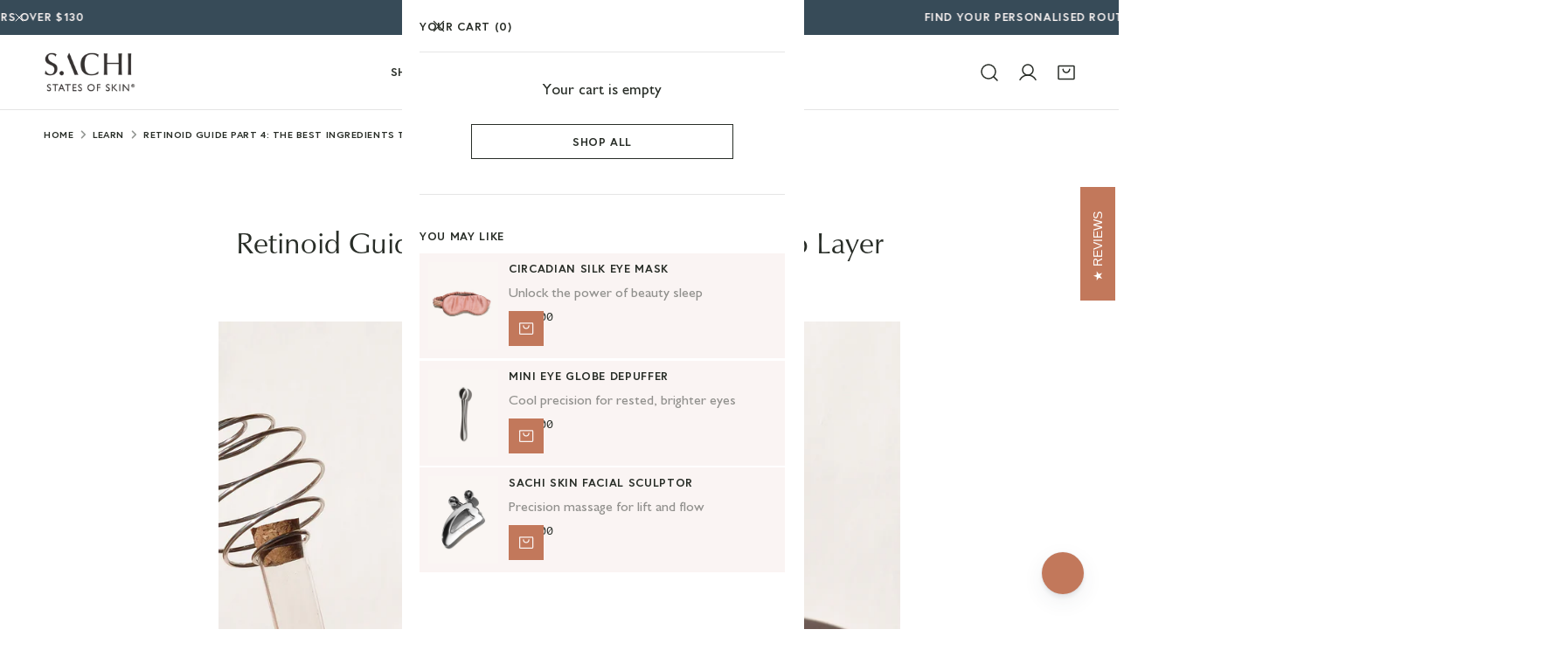

--- FILE ---
content_type: text/html; charset=utf-8
request_url: https://sachiskin.com/blogs/to-grow/2-retinoid-series-part-4-the-best-ingredients-to-layer-with-retinol-retinal
body_size: 67622
content:
<!doctype html>
<html
  class="no-js"
  lang="en"
  
>
  <head>
    <meta charset="utf-8">
    <meta http-equiv="X-UA-Compatible" content="IE=edge">
    <meta name="viewport" content="width=device-width,initial-scale=1">
    <meta name="theme-color" content="">
    <link rel="canonical" href="https://sachiskin.com/blogs/to-grow/2-retinoid-series-part-4-the-best-ingredients-to-layer-with-retinol-retinal">
    <link rel="preconnect" href="https://cdn.shopify.com" crossorigin><link
        rel="icon"
        type="image/png"
        href="//sachiskin.com/cdn/shop/files/2Artboard_4lll_93f7a75b-d74f-47ab-a426-d720572e76c5.png?crop=center&height=32&v=1622528808&width=32"
      ><link rel="preconnect" href="https://fonts.shopifycdn.com" crossorigin><title>
      Retinoid Guide Part 4: The Best Ingredients to Layer with Retinol/Reti

        &ndash; Sachi Skin</title><meta name="description" content="7 min read   Retinoid Series We know that incorporating Retinoids into your routine for the first time can be challenging or even scary for some. If a product is not properly formulated or used incorrectly, it can lead to skin irritations and an overall bad experience. This series is really about correct routine usage "><script type="application/ld+json">
  {
    "@context": "http://schema.org",
    "@type": "Organization",
    "name": "Sachi Skin",
    "sameAs": [
      null,
      null
    ],
    "url": "https:\/\/sachiskin.com"
  }
</script>






  <script type="application/ld+json">
    {"@context":"http:\/\/schema.org\/","@id":"\/blogs\/to-grow\/2-retinoid-series-part-4-the-best-ingredients-to-layer-with-retinol-retinal#article","@type":"Article","mainEntityOfPage":{"@type":"WebPage","@id":"https:\/\/sachiskin.com\/blogs\/to-grow\/2-retinoid-series-part-4-the-best-ingredients-to-layer-with-retinol-retinal"},"articleBody":"7 min read\n \nRetinoid Series\nWe know that incorporating Retinoids into your routine for the first time can be challenging or even scary for some. If a product is not properly formulated or used incorrectly, it can lead to skin irritations and an overall bad experience. This series is really about correct routine usage and eliminating fears so you can confidently use this ingredient in your routine with ease.\n \nIn our previous posts, we’ve talked about the benefits of retinoids, how to begin using them and debunked some misconceptions.  In this last part of our Retinoid Ingredient Series, we provide a step-by-step guide to using Retinoids in your daily routine and talk about some effective combinations when layering.\nNow whilst Retinoids (like retinaldehyde) have amazing skin benefits like targeting signs of ageing, acne, fine lines and wrinkles, they are often accompanied by skin irritation like dryness, flaky skin, soreness, redness, stinging sensations which can drive some users away. Interestingly, retinoids are better paired with some ingredients to minimise skin irritation and further optimise its benefits. \nHere are three steps to incorporating retinoids into your routine and pairing them well with other ingredients to get the best skin results for you minus all the negatives:\n \nStep 1: Choose the Perfect Retinoid Ingredient Pairing For You\n \nTo reduce irritation opt for:\nRetinoid + Barrier supporting ingredients (Niacinamide, Ceramides, Oat Oil)\nRetinoids irritation is often caused by impaired barrier function so pairing it with hydrating, nourishing and soothing ingredients is perfect to support the barrier and reduce the risk of irritation and redness. \nStudies have shown that improving skin barrier function during the application of retinoids could reduce the risk of skin irritations. A clinical study has shown that cream with niacinamide enhances skin barrier function before application of 0.025% Vitamin A and significantly reduces the skin irritation such as dryness or peeling, burning, and stinging. [1] \n \nTo reduce dryness opt for:\nRetinoid + Hydrators like (Hyaluronic Acid, Glycerin)\nDryness, irritation, redness and flaky skin can be an absolute nightmare for makeup lovers — this is where hydrators can really help!\nA study reported that retinoid acid can cause significant trans-epidermal water loss (TEWLs) that can further impair skin barrier and induce more skin irritation [3]. A combination of retinoids and humectants such as niacinamide, panthenol, glycerin, and hyaluronic acid can help slow down TEWLs during application of retinoid. Hyaluronic Acid is an excellent ingredient to alleviate some of these concerns. As a humectant, it works by attracting and retaining moisture from the surrounding environment, increasing skin hydration and soothes the skin at the same time. This combination works well in one formula or when layered separately too.\n \nTo improve visible signs of photoaging, opt for:\nRetinoid + AHA\nIt is a common misconception that Retinoids + AHA\/BHA cannot be used together in a routine. When not properly formulated or used incorrectly, this pairing does make a very strong combination that can cause irritation, dryness or even worsen the skin barrier, especially for sensitised or sensitive skin. However, it is common to experience some irritation when using retinoids as the skin takes time to get acclimated to this potent ingredient. Furthermore, those who have more resilient skin or those of an older age may find this potent combination to be an excellent pair for more transformative results.\nIn a previously mentioned study [2], a double conjugated retinoid cream containing retinoate ester and AHAs such as lactic acid and glycolic acid showed better tolerability and efficacy compared to 1% traditional retinol. So yes, retinol and AHA\/BHA can complement each other.\nThat being said, you should always patch test before use and start at low concentration and gradually increase as tolerated, if irritation persists, please discontinue. Also, always remember to apply sunscreen regularly as both can potentially increase skin irritaion and sun sensitivity. \nThis combination can give some great skin smoothing results, but since it does run the risk of irritation, we recommend that they are best layered on alternate days or used in moderation. At Sachi Skin, we have our Complexion Clarifying Accelerator Enzyme Exfoliant which can be layered or used on alternate days.  This way, you stay in control of your active skin care routine and avoid the risk of over exfoliation. \n \nTo boost the antioxidant effect opt for:\nRetinoid + Antioxidants (Glutathione, Vitamin C, Superoxide Dismutase, Silymarin, Bakuchiol)\nPowerful antioxidants like Superoxide Dismutase, Glutathione and Vitamin C are great during the day as they help protect the skin against environmental aggressors and UV Rays alongside sunscreen. Furthermore, they can also supplement a retinoid evening routine for amplified results to repair, protect and brighten the skin. Just pay attention to skin sensitivities if you are pairing this with a Vitamin C and if there are any issues, scale back your use and frequency or stop use.\n \n\nTo target acne opt for: \n\nRetinoids + Anti-Bacterial agents like Benzoyl Peroxide or Clarifying Botanicals\nBoth Benzoyl Peroxide and retinoids are great for effective acne-fighting ingredients, but when used improperly, it will likely increase skin irritation. Benzoyl Peroxide (a strong C. acnes bacteria fighting ingredient) has been assumed to induce oxidations and degradation of retinoid molecules, thereby reducing its effectiveness. However, this does not necessarily apply to all formulations. \nA study done by Del Rosso et al. found that there is no degradation of Vitamin A when optimized formulation 0.05% Vitamin A is mixed with 6.25% benzoyl peroxide [4]. A great way to use Benzoyl Peroxide in a retinoid routine is to use this ingredient in a cleanser just before you layer your retinoid. This allows you to reap the antibacterial benefits of Benzoyl Peroxide without irritating your skin. Pairing retinoids and Clarifying botanicals like Black Cumin Oil, Silymarin, Neem is also great as studies have shown that they reduce microcomedones and blemishes with consistent use. Here at Sachi Skin, we also opt to use Retinaldehyde rather than Retinol which has strong antibacterial properties working against C. acnes bacteria.\nNevertheless, when it comes to acne treatment, it is best to consult with a dermatologist first.\n \nStep 2: Start Simple and Slow - PM Retinoid Routine\nIt can be overwhelming to add retinoids into your routines especially if you are new to them. Here’s a simple routine that we have created as a guide for you to use while learning to incorporate Retinoids into your routine:\n \n\n\n\n \nThe rule of thumb is to always start simple. Incorporate retinoids with hydrating and moisturizing ingredients and avoid drying ingredients in the same routine as it can lead to higher risk of irritation. As your skin adjusts to it and needs an extra boost, you can layer them with other active ingredients as mentioned above. Remember to always listen to your skin. If irritation persists, please discontinue use.\n \nStep 3: Choose the Right Formulation\nIt is equally as important to choose the right formulation as it is to look for the best combination. When not properly formulated, some can experience skin irritation to traditional retinoid formulations.\nFirst, look for the right Retinoid type for your skin. In general, the more conversion steps required, the less potent and less irritating they are. Second, look for products formulated with combinations of ingredients that can lower the risk of irritancy and further boost its benefits and stabilise the retinoids. As mentioned, ingredients that hydrate and strengthen the skin barrier significantly reduce skin irritation and further boost the benefit, so it is always a good start to find products formulated with these actives to reduce the need for layering, making it simple. Lastly, look for an airless container to house your Vitamin A to retain its potency and efficacy as you continue to use over the months — the last thing you want is your retinoid to stop delivering its amazing results!\n \n    \n \nOur Ursolic Acid and Retinal Overnight Reform contains Retinal, which is a one-step conversion from Retinoic Acid, meaning it works faster and is more potent than the popular retinol yet since it is formulated in a skin supportive base of Oat Oil, Hyaluronic Acid and Niacinamide it is absent of the usual side effects. Retinaldehyde has powerful antibacterial properties and is the only retinoid to possess strong antibacterial activity working against C.acnes bacteria. It is also packed with ingredients like Niacinamide, Hyaluronic Acid, Oat Oil, Bakuchiol, Glutathione other antioxidants and peptides, providing a 360 degrees potent brightening and antioxidant protection whilst leaving the skin hydrated and supple. \nClick here to find out more.\n \n \n \n \n \nReference\n \n[1]  Draelos, Zoe Diana, Keith D. Ertel, and Cynthia A. Berge. \"Facilitating facial retinization through barrier improvement.\" CUTIS-NEW YORK- 78.4 (2006): 275.\n[2]  McDaniel, D. H. (2017, December 1). Efficacy and tolerability of a double conjugated retinoid cream vs 1.0% retinol cream or 0.025% Vitamin A cream in subjects with mild to severe photoaging. Wiley Online Library.\n[3]  Song, Xiuzu, et al. \"Nicotinamide attenuates aquaporin 3 overexpression induced by retinoic acid through inhibition of EGFR\/ERK in cultured human skin keratinocytes.\" International journal of molecular medicine 22.2 (2008): 229-236.\n[4]  Del Rosso, J. Q., Pillai, R., \u0026amp; Moore, R. (2010). Absence of Degradation of Vitamin A When Benzoyl Peroxide is Combined with an Optimized Formulation of Vitamin A Gel (0.05%). The Journal of clinical and aesthetic dermatology, 3(10), 26–28.\n \n \n\n\n\n\n\n\n\n\n\n\n\n\n\n\n\n\n\n\n\n\n\n\n\n\n","headline":"Retinoid Guide Part 4: The Best Ingredients to Layer with Retinol\/Retinal","description":"In this last part of our Retinoid Ingredient Series, we provide a step-by-step guide to using Retinoids in your daily routine and discuss effective ingredient combinations when layering.","image":"https:\/\/sachiskin.com\/cdn\/shop\/articles\/image_4__2.jpg?v=1630899817\u0026width=1920","datePublished":"2021-09-06T03:52:04+01:00","dateModified":"2021-09-09T12:59:35+01:00","author":{"@type":"Person","name":"Farah. L"},"publisher":{"@type":"Organization","name":"Sachi Skin"}}
  </script>



    

    

<meta property="og:site_name" content="Sachi Skin">
<meta property="og:url" content="https://sachiskin.com/blogs/to-grow/2-retinoid-series-part-4-the-best-ingredients-to-layer-with-retinol-retinal">
<meta property="og:title" content="Retinoid Guide Part 4: The Best Ingredients to Layer with Retinol/Reti">
<meta property="og:type" content="article">
<meta property="og:description" content="7 min read   Retinoid Series We know that incorporating Retinoids into your routine for the first time can be challenging or even scary for some. If a product is not properly formulated or used incorrectly, it can lead to skin irritations and an overall bad experience. This series is really about correct routine usage "><meta property="og:image" content="http://sachiskin.com/cdn/shop/articles/image_4__2.jpg?v=1630899817">
  <meta property="og:image:secure_url" content="https://sachiskin.com/cdn/shop/articles/image_4__2.jpg?v=1630899817">
  <meta property="og:image:width" content="2509">
  <meta property="og:image:height" content="2508"><meta name="twitter:card" content="summary_large_image">
<meta name="twitter:title" content="Retinoid Guide Part 4: The Best Ingredients to Layer with Retinol/Reti">
<meta name="twitter:description" content="7 min read   Retinoid Series We know that incorporating Retinoids into your routine for the first time can be challenging or even scary for some. If a product is not properly formulated or used incorrectly, it can lead to skin irritations and an overall bad experience. This series is really about correct routine usage ">

    <style data-shopify>@font-face {
  font-family: "DM Sans";
  font-weight: 400;
  font-style: normal;
  font-display: swap;
  src: url("//sachiskin.com/cdn/fonts/dm_sans/dmsans_n4.ec80bd4dd7e1a334c969c265873491ae56018d72.woff2") format("woff2"),
       url("//sachiskin.com/cdn/fonts/dm_sans/dmsans_n4.87bdd914d8a61247b911147ae68e754d695c58a6.woff") format("woff");
}

  @font-face {
  font-family: "DM Sans";
  font-weight: 700;
  font-style: normal;
  font-display: swap;
  src: url("//sachiskin.com/cdn/fonts/dm_sans/dmsans_n7.97e21d81502002291ea1de8aefb79170c6946ce5.woff2") format("woff2"),
       url("//sachiskin.com/cdn/fonts/dm_sans/dmsans_n7.af5c214f5116410ca1d53a2090665620e78e2e1b.woff") format("woff");
}

  @font-face {
  font-family: "DM Sans";
  font-weight: 500;
  font-style: normal;
  font-display: swap;
  src: url("//sachiskin.com/cdn/fonts/dm_sans/dmsans_n5.8a0f1984c77eb7186ceb87c4da2173ff65eb012e.woff2") format("woff2"),
       url("//sachiskin.com/cdn/fonts/dm_sans/dmsans_n5.9ad2e755a89e15b3d6c53259daad5fc9609888e6.woff") format("woff");
}

  @font-face {
  font-family: "DM Sans";
  font-weight: 500;
  font-style: italic;
  font-display: swap;
  src: url("//sachiskin.com/cdn/fonts/dm_sans/dmsans_i5.8654104650c013677e3def7db9b31bfbaa34e59a.woff2") format("woff2"),
       url("//sachiskin.com/cdn/fonts/dm_sans/dmsans_i5.a0dc844d8a75a4232f255fc600ad5a295572bed9.woff") format("woff");
}

  @font-face {
  font-family: "DM Sans";
  font-weight: 400;
  font-style: italic;
  font-display: swap;
  src: url("//sachiskin.com/cdn/fonts/dm_sans/dmsans_i4.b8fe05e69ee95d5a53155c346957d8cbf5081c1a.woff2") format("woff2"),
       url("//sachiskin.com/cdn/fonts/dm_sans/dmsans_i4.403fe28ee2ea63e142575c0aa47684d65f8c23a0.woff") format("woff");
}

  @font-face {
  font-family: "DM Sans";
  font-weight: 700;
  font-style: italic;
  font-display: swap;
  src: url("//sachiskin.com/cdn/fonts/dm_sans/dmsans_i7.52b57f7d7342eb7255084623d98ab83fd96e7f9b.woff2") format("woff2"),
       url("//sachiskin.com/cdn/fonts/dm_sans/dmsans_i7.d5e14ef18a1d4a8ce78a4187580b4eb1759c2eda.woff") format("woff");
}

  @font-face {
  font-family: "DM Sans";
  font-weight: 400;
  font-style: normal;
  font-display: swap;
  src: url("//sachiskin.com/cdn/fonts/dm_sans/dmsans_n4.ec80bd4dd7e1a334c969c265873491ae56018d72.woff2") format("woff2"),
       url("//sachiskin.com/cdn/fonts/dm_sans/dmsans_n4.87bdd914d8a61247b911147ae68e754d695c58a6.woff") format("woff");
}

  @font-face {
  font-family: "DM Sans";
  font-weight: 400;
  font-style: italic;
  font-display: swap;
  src: url("//sachiskin.com/cdn/fonts/dm_sans/dmsans_i4.b8fe05e69ee95d5a53155c346957d8cbf5081c1a.woff2") format("woff2"),
       url("//sachiskin.com/cdn/fonts/dm_sans/dmsans_i4.403fe28ee2ea63e142575c0aa47684d65f8c23a0.woff") format("woff");
}

@font-face {
  font-family: "DM Sans";
  font-weight: 500;
  font-style: normal;
  font-display: swap;
  src: url("//sachiskin.com/cdn/fonts/dm_sans/dmsans_n5.8a0f1984c77eb7186ceb87c4da2173ff65eb012e.woff2") format("woff2"),
       url("//sachiskin.com/cdn/fonts/dm_sans/dmsans_n5.9ad2e755a89e15b3d6c53259daad5fc9609888e6.woff") format("woff");
}
@font-face {
  font-family: "DM Sans";
  font-weight: 500;
  font-style: normal;
  font-display: swap;
  src: url("//sachiskin.com/cdn/fonts/dm_sans/dmsans_n5.8a0f1984c77eb7186ceb87c4da2173ff65eb012e.woff2") format("woff2"),
       url("//sachiskin.com/cdn/fonts/dm_sans/dmsans_n5.9ad2e755a89e15b3d6c53259daad5fc9609888e6.woff") format("woff");
}
@font-face {
  font-family: "DM Sans";
  font-weight: 500;
  font-style: normal;
  font-display: swap;
  src: url("//sachiskin.com/cdn/fonts/dm_sans/dmsans_n5.8a0f1984c77eb7186ceb87c4da2173ff65eb012e.woff2") format("woff2"),
       url("//sachiskin.com/cdn/fonts/dm_sans/dmsans_n5.9ad2e755a89e15b3d6c53259daad5fc9609888e6.woff") format("woff");
}
@font-face {
  font-family: "DM Sans";
  font-weight: 500;
  font-style: normal;
  font-display: swap;
  src: url("//sachiskin.com/cdn/fonts/dm_sans/dmsans_n5.8a0f1984c77eb7186ceb87c4da2173ff65eb012e.woff2") format("woff2"),
       url("//sachiskin.com/cdn/fonts/dm_sans/dmsans_n5.9ad2e755a89e15b3d6c53259daad5fc9609888e6.woff") format("woff");
}
@font-face {
  font-family: "Libre Baskerville";
  font-weight: 400;
  font-style: italic;
  font-display: swap;
  src: url("//sachiskin.com/cdn/fonts/libre_baskerville/librebaskerville_i4.9b1c62038123f2ff89e0d72891fc2421add48a40.woff2") format("woff2"),
       url("//sachiskin.com/cdn/fonts/libre_baskerville/librebaskerville_i4.d5032f0d77e668619cab9a3b6ff7c45700fd5f7c.woff") format("woff");
}
@font-face {
  font-family: "Libre Baskerville";
  font-weight: 400;
  font-style: normal;
  font-display: swap;
  src: url("//sachiskin.com/cdn/fonts/libre_baskerville/librebaskerville_n4.2ec9ee517e3ce28d5f1e6c6e75efd8a97e59c189.woff2") format("woff2"),
       url("//sachiskin.com/cdn/fonts/libre_baskerville/librebaskerville_n4.323789551b85098885c8eccedfb1bd8f25f56007.woff") format("woff");
}
@font-face {
  font-family: "Libre Baskerville";
  font-weight: 400;
  font-style: italic;
  font-display: swap;
  src: url("//sachiskin.com/cdn/fonts/libre_baskerville/librebaskerville_i4.9b1c62038123f2ff89e0d72891fc2421add48a40.woff2") format("woff2"),
       url("//sachiskin.com/cdn/fonts/libre_baskerville/librebaskerville_i4.d5032f0d77e668619cab9a3b6ff7c45700fd5f7c.woff") format("woff");
}
:root {
    --transform-origin-start: left;
    --transform-origin-end: right;
    --animation-duration: 600ms;
    --animation-zoom-fade: z-zoom-fade var(--animation-duration) cubic-bezier(0, 0, 0.3, 1) forwards;

    --font-body-family: "DM Sans", sans-serif;
    --font-body-style: normal;
    --font-body-weight: 400;
    --font-body-weight-bolder: 500;
    --font-menu-weight: 500;
    --font-btn-weight: 500;

    --font-heading-family: "DM Sans", sans-serif;
    --font-heading-style: normal;
    --font-heading-weight: 400;
    --font-subheading-weight: 500;
    --font-pcard-title-weight: 500;

    
      --font-btn-family: "DM Sans", sans-serif;
    
    
      --font-menu-family: "DM Sans", sans-serif;
    

    
      --font-subheading-family: "DM Sans", sans-serif;
    

    
      --font-highlight-text-family: "Libre Baskerville", serif;
      --font-highlight-text-weight: 400;
      --font-highlight-text-style: italic;
    

    
      --font-mega-family: "Libre Baskerville", serif;
      --font-mega-weight: 400;
      --font-mega-style: normal;
    

    --navigation-transform:uppercase;
    --btn-transform:none;
    --product-title-transform:none;
    --font-heading-transform:none;
    --font-mega-transform:none;
    --font-subheading-transform: uppercase;

    --font-body-scale: 1.0;
    --font-heading-scale: 1.0;
    --font-subheading-scale: 1.0;
    --font-mega-scale: 4.8;
    --font-pcard-title-scale: 1.06;
    --font-heading-spacing: 0px;
    --font-subheading-spacing: 1px;

    --font-hxl-size: calc(var(--font-mega-scale) * 1rem);
    --font-h0-size: calc(var(--font-heading-scale) * 4.8rem);
    --font-h1-size: calc(var(--font-heading-scale) * 4rem);
    --font-h2-size: calc(var(--font-heading-scale) * 3.4rem);
    --font-h3-size: calc(var(--font-heading-scale) * 2.8rem);
    --font-h4-size: calc(var(--font-heading-scale) * 2.2rem);
    --font-h5-size: calc(var(--font-heading-scale) * 1.8rem);
    --font-h6-size: calc(var(--font-heading-scale) * 1.6rem);
    --font-subheading-size: calc(var(--font-subheading-scale) * 1.5rem);
    --font-pcard-title-size: calc(var(--font-pcard-title-scale) * 1.5rem);

    --font-heading-mobile-scale: 0.7;

    --btn-height: 40px;
    --btn-rounded: 0px;

    --color-header-transparent-text: #ffffff;
    --color-cart-bubble: #c2785b;
    --color-overlay-bg: #282d27;
    --color-overlay-alpha: 64;
    --color-badge-sale: #c2785b;
    --color-badge-soldout: #b7b7b7;
    --color-badge-hot: #c2785b;
    --color-badge-new: #c2785b;

    --spacing-sections-desktop: 100px;
    --spacing-sections-mobile: 40px;
    --container-width: 1680px;
    --fluid-container-width: 2000px;
    --narrow-container-width: 880px;
    --slim-container-width: 1280px;
    --fluid-offset: 5rem;
    --offset-margin: calc((100vw - var(--container-width)) / 2);
    --arrow-down: url(//sachiskin.com/cdn/shop/t/81/assets/ar-down.svg?v=31605338494599912611759158200);
    --card-corner-radius: 0px;
    --color-swatch-radius: 50%;
    --color-swatch-size: 3.6rem;
    --column-gap-mobile: min(var(--column-gap,1.5rem));
    --header-padding-bottom-small: 2rem;
    --header-padding-bottom: 4rem;
    --header-padding-bottom-large: 6rem;
    --header-padding-bottom-mobile: 2.4rem;
  }:root{
        --color-base-text: 40, 45, 39;
        --color-base-heading: 40, 45, 39;
        --color-base-primary: 194, 120, 91;
        --color-base-background-1: 255, 255, 255;
        --color-base-background-2: 250, 244, 243;
      }
      :root,.color-background-1, .tippy-box[data-theme~='color-background-1'] {
        --color-primary: #c2785b;
      --color-border: #e5e5e5;
      --color-background: #ffffff;
      --color-text-body: #282d27;
      --color-text-heading: #282d27;
      --color-highlight: #c2785b;
      --color-link: #282d27;
      --color-link-hover: #282d27;
      --color-bg-1: #ffffff;
      --color-bg-2: #faf4f3;
      --color-btn-bg: #c2785b;
      --color-btn-text: #faf4f3;
      --color-btn-secondary-bg: #ffffff;
      --color-btn-secondary-border: #e5e5e5;
      --color-btn-secondary-text: #282d27;
      --color-btn-bg-hover: #282d27;
      --color-btn-text-hover: #faf4f3;
      --color-field-bg: #faf4f3;
      --color-field-text: #282d27;
      --color-field-text-rgb: 40, 45, 39;
      --color-tooltip-bg: #c2785b;
      --color-tooltip-text: #ffffff;
      --color-product-title: #282d27;
      --color-product-price: #282d27;
      --color-header-bg: #ffffff;
      --color-header-text: #282d27;
      --color-menu-text: #282d27;
      --color-menu-text-hover: #282d27;
      --color-foreground: 40, 45, 39;
      --color-btn-before: #596456;
    }.color-background-2, .tippy-box[data-theme~='color-background-2'] {
        --color-primary: #c2785b;
      --color-border: #e5e5e5;
      --color-background: #faf4f3;
      --color-text-body: #282d27;
      --color-text-heading: #282d27;
      --color-highlight: #c2785b;
      --color-link: #282d27;
      --color-link-hover: #282d27;
      --color-bg-1: #faf4f3;
      --color-bg-2: #ffffff;
      --color-btn-bg: #c2785b;
      --color-btn-text: #ffffff;
      --color-btn-secondary-bg: #faf4f3;
      --color-btn-secondary-border: #f3e4de;
      --color-btn-secondary-text: #282d27;
      --color-btn-bg-hover: #c2785b;
      --color-btn-text-hover: #ffffff;
      --color-field-bg: #ffffff;
      --color-field-text: #282d27;
      --color-field-text-rgb: 40, 45, 39;
      --color-tooltip-bg: #c2785b;
      --color-tooltip-text: #ffffff;
      --color-product-title: #282d27;
      --color-product-price: #282d27;
      --color-header-bg: #faf4f3;
      --color-header-text: #282d27;
      --color-menu-text: #282d27;
      --color-menu-text-hover: #282d27;
      --color-foreground: 40, 45, 39;
      --color-btn-before: #deb5a5;
    }.color-inverse, .tippy-box[data-theme~='color-inverse'] {
        --color-primary: #c2785b;
      --color-border: #4b5d69;
      --color-background: #374b58;
      --color-text-body: #faf4f3;
      --color-text-heading: #faf4f3;
      --color-highlight: #c2785b;
      --color-link: #faf4f3;
      --color-link-hover: #faf4f3;
      --color-bg-1: #374b58;
      --color-bg-2: #4b5d69;
      --color-btn-bg: #c2785b;
      --color-btn-text: #faf4f3;
      --color-btn-secondary-bg: #374b58;
      --color-btn-secondary-border: #4b5d69;
      --color-btn-secondary-text: #faf4f3;
      --color-btn-bg-hover: #4b5d69;
      --color-btn-text-hover: #faf4f3;
      --color-field-bg: #4b5d69;
      --color-field-text: #faf4f3;
      --color-field-text-rgb: 250, 244, 243;
      --color-tooltip-bg: #faf4f3;
      --color-tooltip-text: #374b58;
      --color-product-title: #faf4f3;
      --color-product-price: #faf4f3;
      --color-header-bg: #374b58;
      --color-header-text: #faf4f3;
      --color-menu-text: #faf4f3;
      --color-menu-text-hover: #faf4f3;
      --color-foreground: 250, 244, 243;
      --color-btn-before: #7a91a0;
    }.color-accent, .tippy-box[data-theme~='color-accent'] {
        --color-primary: #374b58;
      --color-border: #d4a08c;
      --color-background: #c2785b;
      --color-text-body: #faf4f3;
      --color-text-heading: #faf4f3;
      --color-highlight: #282d27;
      --color-link: #faf4f3;
      --color-link-hover: #faf4f3;
      --color-bg-1: #c2785b;
      --color-bg-2: #f8f8f8;
      --color-btn-bg: #faf4f3;
      --color-btn-text: #c2785b;
      --color-btn-secondary-bg: #c2785b;
      --color-btn-secondary-border: #d4a08c;
      --color-btn-secondary-text: #faf4f3;
      --color-btn-bg-hover: #ffffff;
      --color-btn-text-hover: #c2785b;
      --color-field-bg: #c8856b;
      --color-field-text: #ffffff;
      --color-field-text-rgb: 255, 255, 255;
      --color-tooltip-bg: #ffffff;
      --color-tooltip-text: #c2785b;
      --color-product-title: #faf4f3;
      --color-product-price: #ffffff;
      --color-header-bg: #c2785b;
      --color-header-text: #faf4f3;
      --color-menu-text: #faf4f3;
      --color-menu-text-hover: #faf4f3;
      --color-foreground: 250, 244, 243;
      --color-btn-before: #ffffff;
    }.color-scheme-5, .tippy-box[data-theme~='color-scheme-5'] {
        --color-primary: #c2785b;
      --color-border: #d4a08c;
      --color-background: #f3e4de;
      --color-text-body: #282d27;
      --color-text-heading: #282d27;
      --color-highlight: #ffe68c;
      --color-link: #282d27;
      --color-link-hover: #282d27;
      --color-bg-1: #f3e4de;
      --color-bg-2: #f3e4de;
      --color-btn-bg: #c2785b;
      --color-btn-text: #ffffff;
      --color-btn-secondary-bg: #f3e4de;
      --color-btn-secondary-border: #d4a08c;
      --color-btn-secondary-text: #282d27;
      --color-btn-bg-hover: #faf4f3;
      --color-btn-text-hover: #282d27;
      --color-field-bg: #ffffff;
      --color-field-text: #222222;
      --color-field-text-rgb: 34, 34, 34;
      --color-tooltip-bg: #ffffff;
      --color-tooltip-text: #222222;
      --color-product-title: #282d27;
      --color-product-price: #ffffff;
      --color-header-bg: #f3e4de;
      --color-header-text: #282d27;
      --color-menu-text: #282d27;
      --color-menu-text-hover: #282d27;
      --color-foreground: 40, 45, 39;
      --color-btn-before: #ffffff;
    }.color-scheme-6, .tippy-box[data-theme~='color-scheme-6'] {
        --color-primary: #e17855;
      --color-border: #eeeeee;
      --color-background: #c2785b;
      --color-text-body: #faf4f3;
      --color-text-heading: #faf4f3;
      --color-highlight: #e17855;
      --color-link: #faf4f3;
      --color-link-hover: #faf4f3;
      --color-bg-1: #c2785b;
      --color-bg-2: #f8f6f4;
      --color-btn-bg: #faf4f3;
      --color-btn-text: #282d27;
      --color-btn-secondary-bg: #ededed;
      --color-btn-secondary-border: #ededed;
      --color-btn-secondary-text: #faf4f3;
      --color-btn-bg-hover: #222222;
      --color-btn-text-hover: #ffffff;
      --color-field-bg: #ffffff;
      --color-field-text: #222222;
      --color-field-text-rgb: 34, 34, 34;
      --color-tooltip-bg: #222222;
      --color-tooltip-text: #ffffff;
      --color-product-title: #faf4f3;
      --color-product-price: #222222;
      --color-header-bg: #c2785b;
      --color-header-text: #faf4f3;
      --color-menu-text: #faf4f3;
      --color-menu-text-hover: #faf4f3;
      --color-foreground: 250, 244, 243;
      --color-btn-before: #555555;
    }.color-scheme-7, .tippy-box[data-theme~='color-scheme-7'] {
        --color-primary: #c2785b;
      --color-border: #cccccc;
      --color-background: #ece6dc;
      --color-text-body: #222222;
      --color-text-heading: #222222;
      --color-highlight: #c2785b;
      --color-link: #222222;
      --color-link-hover: #222222;
      --color-bg-1: #ece6dc;
      --color-bg-2: #f8f6f4;
      --color-btn-bg: #c2785b;
      --color-btn-text: #ffffff;
      --color-btn-secondary-bg: #ededed;
      --color-btn-secondary-border: #ededed;
      --color-btn-secondary-text: #222222;
      --color-btn-bg-hover: #282d27;
      --color-btn-text-hover: #ffffff;
      --color-field-bg: #ffffff;
      --color-field-text: #222222;
      --color-field-text-rgb: 34, 34, 34;
      --color-tooltip-bg: #e17855;
      --color-tooltip-text: #ffffff;
      --color-product-title: #222222;
      --color-product-price: #222222;
      --color-header-bg: #ece6dc;
      --color-header-text: #222222;
      --color-menu-text: #222222;
      --color-menu-text-hover: #222222;
      --color-foreground: 34, 34, 34;
      --color-btn-before: #596456;
    }.color-scheme-8, .tippy-box[data-theme~='color-scheme-8'] {
        --color-primary: #e17855;
      --color-border: #cccccc;
      --color-background: #cfcbc3;
      --color-text-body: #222222;
      --color-text-heading: #222222;
      --color-highlight: #e97750;
      --color-link: #222222;
      --color-link-hover: #222222;
      --color-bg-1: #cfcbc3;
      --color-bg-2: #ffffff;
      --color-btn-bg: #222222;
      --color-btn-text: #ffffff;
      --color-btn-secondary-bg: #ededed;
      --color-btn-secondary-border: #ededed;
      --color-btn-secondary-text: #222222;
      --color-btn-bg-hover: #d6613b;
      --color-btn-text-hover: #ffffff;
      --color-field-bg: #ffffff;
      --color-field-text: #222222;
      --color-field-text-rgb: 34, 34, 34;
      --color-tooltip-bg: #222222;
      --color-tooltip-text: #ffffff;
      --color-product-title: #222222;
      --color-product-price: #222222;
      --color-header-bg: #cfcbc3;
      --color-header-text: #222222;
      --color-menu-text: #222222;
      --color-menu-text-hover: #222222;
      --color-foreground: 34, 34, 34;
      --color-btn-before: #e8a58f;
    }.color-scheme-9, .tippy-box[data-theme~='color-scheme-9'] {
        --color-primary: #e17855;
      --color-border: #cccccc;
      --color-background: #ded7cc;
      --color-text-body: #222222;
      --color-text-heading: #222222;
      --color-highlight: #e97750;
      --color-link: #222222;
      --color-link-hover: #222222;
      --color-bg-1: #ded7cc;
      --color-bg-2: #ffffff;
      --color-btn-bg: #222222;
      --color-btn-text: #ffffff;
      --color-btn-secondary-bg: #ededed;
      --color-btn-secondary-border: #ededed;
      --color-btn-secondary-text: #222222;
      --color-btn-bg-hover: #d6613b;
      --color-btn-text-hover: #ffffff;
      --color-field-bg: #ffffff;
      --color-field-text: #222222;
      --color-field-text-rgb: 34, 34, 34;
      --color-tooltip-bg: #222222;
      --color-tooltip-text: #ffffff;
      --color-product-title: #222222;
      --color-product-price: #222222;
      --color-header-bg: #ded7cc;
      --color-header-text: #222222;
      --color-menu-text: #222222;
      --color-menu-text-hover: #222222;
      --color-foreground: 34, 34, 34;
      --color-btn-before: #e8a58f;
    }.color-scheme-10, .tippy-box[data-theme~='color-scheme-10'] {
        --color-primary: #e17855;
      --color-border: #e6e4e2;
      --color-background: #fcfaf7;
      --color-text-body: #222222;
      --color-text-heading: #222222;
      --color-highlight: #e97750;
      --color-link: #222222;
      --color-link-hover: #222222;
      --color-bg-1: #fcfaf7;
      --color-bg-2: #ded7cc;
      --color-btn-bg: #222222;
      --color-btn-text: #ffffff;
      --color-btn-secondary-bg: #ffffff;
      --color-btn-secondary-border: #ededed;
      --color-btn-secondary-text: #222222;
      --color-btn-bg-hover: #222222;
      --color-btn-text-hover: #ffffff;
      --color-field-bg: #fcfaf7;
      --color-field-text: #222222;
      --color-field-text-rgb: 34, 34, 34;
      --color-tooltip-bg: #e17855;
      --color-tooltip-text: #ffffff;
      --color-product-title: #222222;
      --color-product-price: #222222;
      --color-header-bg: #fcfaf7;
      --color-header-text: #222222;
      --color-menu-text: #222222;
      --color-menu-text-hover: #222222;
      --color-foreground: 34, 34, 34;
      --color-btn-before: #555555;
    }body, .color-background-1, .color-background-2, .color-inverse, .color-accent, .color-scheme-5, .color-scheme-6, .color-scheme-7, .color-scheme-8, .color-scheme-9, .color-scheme-10 {
    color: var(--color-text-body);
    background-color: var(--color-background);
  }
  @media screen and (max-width: 1023.98px) {
    .lg-down\:color-background-1,.lg-down\:color-background-2,.lg-down\:color-inverse,.lg-down\:color-accent,.lg-down\:color-scheme-5,.lg-down\:color-scheme-6,.lg-down\:color-scheme-7,.lg-down\:color-scheme-8,.lg-down\:color-scheme-9,.lg-down\:color-scheme-10 {
      color: var(--color-text-body);
      background-color: var(--color-background);
    }
    body .lg-down\:color-background-1 {
        --color-primary: #c2785b;
      --color-border: #e5e5e5;
      --color-background: #ffffff;
      --color-text-body: #282d27;
      --color-text-heading: #282d27;
      --color-highlight: #c2785b;
      --color-link: #282d27;
      --color-link-hover: #282d27;
      --color-bg-1: #ffffff;
      --color-bg-2: #faf4f3;
      --color-btn-bg: #c2785b;
      --color-btn-text: #faf4f3;
      --color-btn-secondary-bg: #ffffff;
      --color-btn-secondary-border: #e5e5e5;
      --color-btn-secondary-text: #282d27;
      --color-btn-bg-hover: #282d27;
      --color-btn-text-hover: #faf4f3;
      --color-field-bg: #faf4f3;
      --color-field-text: #282d27;
      --color-field-text-rgb: 40, 45, 39;
      --color-tooltip-bg: #c2785b;
      --color-tooltip-text: #ffffff;
      --color-product-title: #282d27;
      --color-product-price: #282d27;
      --color-header-bg: #ffffff;
      --color-header-text: #282d27;
      --color-menu-text: #282d27;
      --color-menu-text-hover: #282d27;
      --color-foreground: 40, 45, 39;
      --color-btn-before: #596456;
      }body .lg-down\:color-background-2 {
        --color-primary: #c2785b;
      --color-border: #e5e5e5;
      --color-background: #faf4f3;
      --color-text-body: #282d27;
      --color-text-heading: #282d27;
      --color-highlight: #c2785b;
      --color-link: #282d27;
      --color-link-hover: #282d27;
      --color-bg-1: #faf4f3;
      --color-bg-2: #ffffff;
      --color-btn-bg: #c2785b;
      --color-btn-text: #ffffff;
      --color-btn-secondary-bg: #faf4f3;
      --color-btn-secondary-border: #f3e4de;
      --color-btn-secondary-text: #282d27;
      --color-btn-bg-hover: #c2785b;
      --color-btn-text-hover: #ffffff;
      --color-field-bg: #ffffff;
      --color-field-text: #282d27;
      --color-field-text-rgb: 40, 45, 39;
      --color-tooltip-bg: #c2785b;
      --color-tooltip-text: #ffffff;
      --color-product-title: #282d27;
      --color-product-price: #282d27;
      --color-header-bg: #faf4f3;
      --color-header-text: #282d27;
      --color-menu-text: #282d27;
      --color-menu-text-hover: #282d27;
      --color-foreground: 40, 45, 39;
      --color-btn-before: #deb5a5;
      }body .lg-down\:color-inverse {
        --color-primary: #c2785b;
      --color-border: #4b5d69;
      --color-background: #374b58;
      --color-text-body: #faf4f3;
      --color-text-heading: #faf4f3;
      --color-highlight: #c2785b;
      --color-link: #faf4f3;
      --color-link-hover: #faf4f3;
      --color-bg-1: #374b58;
      --color-bg-2: #4b5d69;
      --color-btn-bg: #c2785b;
      --color-btn-text: #faf4f3;
      --color-btn-secondary-bg: #374b58;
      --color-btn-secondary-border: #4b5d69;
      --color-btn-secondary-text: #faf4f3;
      --color-btn-bg-hover: #4b5d69;
      --color-btn-text-hover: #faf4f3;
      --color-field-bg: #4b5d69;
      --color-field-text: #faf4f3;
      --color-field-text-rgb: 250, 244, 243;
      --color-tooltip-bg: #faf4f3;
      --color-tooltip-text: #374b58;
      --color-product-title: #faf4f3;
      --color-product-price: #faf4f3;
      --color-header-bg: #374b58;
      --color-header-text: #faf4f3;
      --color-menu-text: #faf4f3;
      --color-menu-text-hover: #faf4f3;
      --color-foreground: 250, 244, 243;
      --color-btn-before: #7a91a0;
      }body .lg-down\:color-accent {
        --color-primary: #374b58;
      --color-border: #d4a08c;
      --color-background: #c2785b;
      --color-text-body: #faf4f3;
      --color-text-heading: #faf4f3;
      --color-highlight: #282d27;
      --color-link: #faf4f3;
      --color-link-hover: #faf4f3;
      --color-bg-1: #c2785b;
      --color-bg-2: #f8f8f8;
      --color-btn-bg: #faf4f3;
      --color-btn-text: #c2785b;
      --color-btn-secondary-bg: #c2785b;
      --color-btn-secondary-border: #d4a08c;
      --color-btn-secondary-text: #faf4f3;
      --color-btn-bg-hover: #ffffff;
      --color-btn-text-hover: #c2785b;
      --color-field-bg: #c8856b;
      --color-field-text: #ffffff;
      --color-field-text-rgb: 255, 255, 255;
      --color-tooltip-bg: #ffffff;
      --color-tooltip-text: #c2785b;
      --color-product-title: #faf4f3;
      --color-product-price: #ffffff;
      --color-header-bg: #c2785b;
      --color-header-text: #faf4f3;
      --color-menu-text: #faf4f3;
      --color-menu-text-hover: #faf4f3;
      --color-foreground: 250, 244, 243;
      --color-btn-before: #ffffff;
      }body .lg-down\:color-scheme-5 {
        --color-primary: #c2785b;
      --color-border: #d4a08c;
      --color-background: #f3e4de;
      --color-text-body: #282d27;
      --color-text-heading: #282d27;
      --color-highlight: #ffe68c;
      --color-link: #282d27;
      --color-link-hover: #282d27;
      --color-bg-1: #f3e4de;
      --color-bg-2: #f3e4de;
      --color-btn-bg: #c2785b;
      --color-btn-text: #ffffff;
      --color-btn-secondary-bg: #f3e4de;
      --color-btn-secondary-border: #d4a08c;
      --color-btn-secondary-text: #282d27;
      --color-btn-bg-hover: #faf4f3;
      --color-btn-text-hover: #282d27;
      --color-field-bg: #ffffff;
      --color-field-text: #222222;
      --color-field-text-rgb: 34, 34, 34;
      --color-tooltip-bg: #ffffff;
      --color-tooltip-text: #222222;
      --color-product-title: #282d27;
      --color-product-price: #ffffff;
      --color-header-bg: #f3e4de;
      --color-header-text: #282d27;
      --color-menu-text: #282d27;
      --color-menu-text-hover: #282d27;
      --color-foreground: 40, 45, 39;
      --color-btn-before: #ffffff;
      }body .lg-down\:color-scheme-6 {
        --color-primary: #e17855;
      --color-border: #eeeeee;
      --color-background: #c2785b;
      --color-text-body: #faf4f3;
      --color-text-heading: #faf4f3;
      --color-highlight: #e17855;
      --color-link: #faf4f3;
      --color-link-hover: #faf4f3;
      --color-bg-1: #c2785b;
      --color-bg-2: #f8f6f4;
      --color-btn-bg: #faf4f3;
      --color-btn-text: #282d27;
      --color-btn-secondary-bg: #ededed;
      --color-btn-secondary-border: #ededed;
      --color-btn-secondary-text: #faf4f3;
      --color-btn-bg-hover: #222222;
      --color-btn-text-hover: #ffffff;
      --color-field-bg: #ffffff;
      --color-field-text: #222222;
      --color-field-text-rgb: 34, 34, 34;
      --color-tooltip-bg: #222222;
      --color-tooltip-text: #ffffff;
      --color-product-title: #faf4f3;
      --color-product-price: #222222;
      --color-header-bg: #c2785b;
      --color-header-text: #faf4f3;
      --color-menu-text: #faf4f3;
      --color-menu-text-hover: #faf4f3;
      --color-foreground: 250, 244, 243;
      --color-btn-before: #555555;
      }body .lg-down\:color-scheme-7 {
        --color-primary: #c2785b;
      --color-border: #cccccc;
      --color-background: #ece6dc;
      --color-text-body: #222222;
      --color-text-heading: #222222;
      --color-highlight: #c2785b;
      --color-link: #222222;
      --color-link-hover: #222222;
      --color-bg-1: #ece6dc;
      --color-bg-2: #f8f6f4;
      --color-btn-bg: #c2785b;
      --color-btn-text: #ffffff;
      --color-btn-secondary-bg: #ededed;
      --color-btn-secondary-border: #ededed;
      --color-btn-secondary-text: #222222;
      --color-btn-bg-hover: #282d27;
      --color-btn-text-hover: #ffffff;
      --color-field-bg: #ffffff;
      --color-field-text: #222222;
      --color-field-text-rgb: 34, 34, 34;
      --color-tooltip-bg: #e17855;
      --color-tooltip-text: #ffffff;
      --color-product-title: #222222;
      --color-product-price: #222222;
      --color-header-bg: #ece6dc;
      --color-header-text: #222222;
      --color-menu-text: #222222;
      --color-menu-text-hover: #222222;
      --color-foreground: 34, 34, 34;
      --color-btn-before: #596456;
      }body .lg-down\:color-scheme-8 {
        --color-primary: #e17855;
      --color-border: #cccccc;
      --color-background: #cfcbc3;
      --color-text-body: #222222;
      --color-text-heading: #222222;
      --color-highlight: #e97750;
      --color-link: #222222;
      --color-link-hover: #222222;
      --color-bg-1: #cfcbc3;
      --color-bg-2: #ffffff;
      --color-btn-bg: #222222;
      --color-btn-text: #ffffff;
      --color-btn-secondary-bg: #ededed;
      --color-btn-secondary-border: #ededed;
      --color-btn-secondary-text: #222222;
      --color-btn-bg-hover: #d6613b;
      --color-btn-text-hover: #ffffff;
      --color-field-bg: #ffffff;
      --color-field-text: #222222;
      --color-field-text-rgb: 34, 34, 34;
      --color-tooltip-bg: #222222;
      --color-tooltip-text: #ffffff;
      --color-product-title: #222222;
      --color-product-price: #222222;
      --color-header-bg: #cfcbc3;
      --color-header-text: #222222;
      --color-menu-text: #222222;
      --color-menu-text-hover: #222222;
      --color-foreground: 34, 34, 34;
      --color-btn-before: #e8a58f;
      }body .lg-down\:color-scheme-9 {
        --color-primary: #e17855;
      --color-border: #cccccc;
      --color-background: #ded7cc;
      --color-text-body: #222222;
      --color-text-heading: #222222;
      --color-highlight: #e97750;
      --color-link: #222222;
      --color-link-hover: #222222;
      --color-bg-1: #ded7cc;
      --color-bg-2: #ffffff;
      --color-btn-bg: #222222;
      --color-btn-text: #ffffff;
      --color-btn-secondary-bg: #ededed;
      --color-btn-secondary-border: #ededed;
      --color-btn-secondary-text: #222222;
      --color-btn-bg-hover: #d6613b;
      --color-btn-text-hover: #ffffff;
      --color-field-bg: #ffffff;
      --color-field-text: #222222;
      --color-field-text-rgb: 34, 34, 34;
      --color-tooltip-bg: #222222;
      --color-tooltip-text: #ffffff;
      --color-product-title: #222222;
      --color-product-price: #222222;
      --color-header-bg: #ded7cc;
      --color-header-text: #222222;
      --color-menu-text: #222222;
      --color-menu-text-hover: #222222;
      --color-foreground: 34, 34, 34;
      --color-btn-before: #e8a58f;
      }body .lg-down\:color-scheme-10 {
        --color-primary: #e17855;
      --color-border: #e6e4e2;
      --color-background: #fcfaf7;
      --color-text-body: #222222;
      --color-text-heading: #222222;
      --color-highlight: #e97750;
      --color-link: #222222;
      --color-link-hover: #222222;
      --color-bg-1: #fcfaf7;
      --color-bg-2: #ded7cc;
      --color-btn-bg: #222222;
      --color-btn-text: #ffffff;
      --color-btn-secondary-bg: #ffffff;
      --color-btn-secondary-border: #ededed;
      --color-btn-secondary-text: #222222;
      --color-btn-bg-hover: #222222;
      --color-btn-text-hover: #ffffff;
      --color-field-bg: #fcfaf7;
      --color-field-text: #222222;
      --color-field-text-rgb: 34, 34, 34;
      --color-tooltip-bg: #e17855;
      --color-tooltip-text: #ffffff;
      --color-product-title: #222222;
      --color-product-price: #222222;
      --color-header-bg: #fcfaf7;
      --color-header-text: #222222;
      --color-menu-text: #222222;
      --color-menu-text-hover: #222222;
      --color-foreground: 34, 34, 34;
      --color-btn-before: #555555;
      }
  }
  @media screen and (max-width: 767.98px) {
    .md-down\:color-background-1,.md-down\:color-background-2,.md-down\:color-inverse,.md-down\:color-accent,.md-down\:color-scheme-5,.md-down\:color-scheme-6,.md-down\:color-scheme-7,.md-down\:color-scheme-8,.md-down\:color-scheme-9,.md-down\:color-scheme-10 {
      color: var(--color-text-body);
      background-color: var(--color-background);
    }
    body .md-down\:color-background-1 {
        --color-primary: #c2785b;
      --color-border: #e5e5e5;
      --color-background: #ffffff;
      --color-text-body: #282d27;
      --color-text-heading: #282d27;
      --color-highlight: #c2785b;
      --color-link: #282d27;
      --color-link-hover: #282d27;
      --color-bg-1: #ffffff;
      --color-bg-2: #faf4f3;
      --color-btn-bg: #c2785b;
      --color-btn-text: #faf4f3;
      --color-btn-secondary-bg: #ffffff;
      --color-btn-secondary-border: #e5e5e5;
      --color-btn-secondary-text: #282d27;
      --color-btn-bg-hover: #282d27;
      --color-btn-text-hover: #faf4f3;
      --color-field-bg: #faf4f3;
      --color-field-text: #282d27;
      --color-field-text-rgb: 40, 45, 39;
      --color-tooltip-bg: #c2785b;
      --color-tooltip-text: #ffffff;
      --color-product-title: #282d27;
      --color-product-price: #282d27;
      --color-header-bg: #ffffff;
      --color-header-text: #282d27;
      --color-menu-text: #282d27;
      --color-menu-text-hover: #282d27;
      --color-foreground: 40, 45, 39;
      --color-btn-before: #596456;
      }body .md-down\:color-background-2 {
        --color-primary: #c2785b;
      --color-border: #e5e5e5;
      --color-background: #faf4f3;
      --color-text-body: #282d27;
      --color-text-heading: #282d27;
      --color-highlight: #c2785b;
      --color-link: #282d27;
      --color-link-hover: #282d27;
      --color-bg-1: #faf4f3;
      --color-bg-2: #ffffff;
      --color-btn-bg: #c2785b;
      --color-btn-text: #ffffff;
      --color-btn-secondary-bg: #faf4f3;
      --color-btn-secondary-border: #f3e4de;
      --color-btn-secondary-text: #282d27;
      --color-btn-bg-hover: #c2785b;
      --color-btn-text-hover: #ffffff;
      --color-field-bg: #ffffff;
      --color-field-text: #282d27;
      --color-field-text-rgb: 40, 45, 39;
      --color-tooltip-bg: #c2785b;
      --color-tooltip-text: #ffffff;
      --color-product-title: #282d27;
      --color-product-price: #282d27;
      --color-header-bg: #faf4f3;
      --color-header-text: #282d27;
      --color-menu-text: #282d27;
      --color-menu-text-hover: #282d27;
      --color-foreground: 40, 45, 39;
      --color-btn-before: #deb5a5;
      }body .md-down\:color-inverse {
        --color-primary: #c2785b;
      --color-border: #4b5d69;
      --color-background: #374b58;
      --color-text-body: #faf4f3;
      --color-text-heading: #faf4f3;
      --color-highlight: #c2785b;
      --color-link: #faf4f3;
      --color-link-hover: #faf4f3;
      --color-bg-1: #374b58;
      --color-bg-2: #4b5d69;
      --color-btn-bg: #c2785b;
      --color-btn-text: #faf4f3;
      --color-btn-secondary-bg: #374b58;
      --color-btn-secondary-border: #4b5d69;
      --color-btn-secondary-text: #faf4f3;
      --color-btn-bg-hover: #4b5d69;
      --color-btn-text-hover: #faf4f3;
      --color-field-bg: #4b5d69;
      --color-field-text: #faf4f3;
      --color-field-text-rgb: 250, 244, 243;
      --color-tooltip-bg: #faf4f3;
      --color-tooltip-text: #374b58;
      --color-product-title: #faf4f3;
      --color-product-price: #faf4f3;
      --color-header-bg: #374b58;
      --color-header-text: #faf4f3;
      --color-menu-text: #faf4f3;
      --color-menu-text-hover: #faf4f3;
      --color-foreground: 250, 244, 243;
      --color-btn-before: #7a91a0;
      }body .md-down\:color-accent {
        --color-primary: #374b58;
      --color-border: #d4a08c;
      --color-background: #c2785b;
      --color-text-body: #faf4f3;
      --color-text-heading: #faf4f3;
      --color-highlight: #282d27;
      --color-link: #faf4f3;
      --color-link-hover: #faf4f3;
      --color-bg-1: #c2785b;
      --color-bg-2: #f8f8f8;
      --color-btn-bg: #faf4f3;
      --color-btn-text: #c2785b;
      --color-btn-secondary-bg: #c2785b;
      --color-btn-secondary-border: #d4a08c;
      --color-btn-secondary-text: #faf4f3;
      --color-btn-bg-hover: #ffffff;
      --color-btn-text-hover: #c2785b;
      --color-field-bg: #c8856b;
      --color-field-text: #ffffff;
      --color-field-text-rgb: 255, 255, 255;
      --color-tooltip-bg: #ffffff;
      --color-tooltip-text: #c2785b;
      --color-product-title: #faf4f3;
      --color-product-price: #ffffff;
      --color-header-bg: #c2785b;
      --color-header-text: #faf4f3;
      --color-menu-text: #faf4f3;
      --color-menu-text-hover: #faf4f3;
      --color-foreground: 250, 244, 243;
      --color-btn-before: #ffffff;
      }body .md-down\:color-scheme-5 {
        --color-primary: #c2785b;
      --color-border: #d4a08c;
      --color-background: #f3e4de;
      --color-text-body: #282d27;
      --color-text-heading: #282d27;
      --color-highlight: #ffe68c;
      --color-link: #282d27;
      --color-link-hover: #282d27;
      --color-bg-1: #f3e4de;
      --color-bg-2: #f3e4de;
      --color-btn-bg: #c2785b;
      --color-btn-text: #ffffff;
      --color-btn-secondary-bg: #f3e4de;
      --color-btn-secondary-border: #d4a08c;
      --color-btn-secondary-text: #282d27;
      --color-btn-bg-hover: #faf4f3;
      --color-btn-text-hover: #282d27;
      --color-field-bg: #ffffff;
      --color-field-text: #222222;
      --color-field-text-rgb: 34, 34, 34;
      --color-tooltip-bg: #ffffff;
      --color-tooltip-text: #222222;
      --color-product-title: #282d27;
      --color-product-price: #ffffff;
      --color-header-bg: #f3e4de;
      --color-header-text: #282d27;
      --color-menu-text: #282d27;
      --color-menu-text-hover: #282d27;
      --color-foreground: 40, 45, 39;
      --color-btn-before: #ffffff;
      }body .md-down\:color-scheme-6 {
        --color-primary: #e17855;
      --color-border: #eeeeee;
      --color-background: #c2785b;
      --color-text-body: #faf4f3;
      --color-text-heading: #faf4f3;
      --color-highlight: #e17855;
      --color-link: #faf4f3;
      --color-link-hover: #faf4f3;
      --color-bg-1: #c2785b;
      --color-bg-2: #f8f6f4;
      --color-btn-bg: #faf4f3;
      --color-btn-text: #282d27;
      --color-btn-secondary-bg: #ededed;
      --color-btn-secondary-border: #ededed;
      --color-btn-secondary-text: #faf4f3;
      --color-btn-bg-hover: #222222;
      --color-btn-text-hover: #ffffff;
      --color-field-bg: #ffffff;
      --color-field-text: #222222;
      --color-field-text-rgb: 34, 34, 34;
      --color-tooltip-bg: #222222;
      --color-tooltip-text: #ffffff;
      --color-product-title: #faf4f3;
      --color-product-price: #222222;
      --color-header-bg: #c2785b;
      --color-header-text: #faf4f3;
      --color-menu-text: #faf4f3;
      --color-menu-text-hover: #faf4f3;
      --color-foreground: 250, 244, 243;
      --color-btn-before: #555555;
      }body .md-down\:color-scheme-7 {
        --color-primary: #c2785b;
      --color-border: #cccccc;
      --color-background: #ece6dc;
      --color-text-body: #222222;
      --color-text-heading: #222222;
      --color-highlight: #c2785b;
      --color-link: #222222;
      --color-link-hover: #222222;
      --color-bg-1: #ece6dc;
      --color-bg-2: #f8f6f4;
      --color-btn-bg: #c2785b;
      --color-btn-text: #ffffff;
      --color-btn-secondary-bg: #ededed;
      --color-btn-secondary-border: #ededed;
      --color-btn-secondary-text: #222222;
      --color-btn-bg-hover: #282d27;
      --color-btn-text-hover: #ffffff;
      --color-field-bg: #ffffff;
      --color-field-text: #222222;
      --color-field-text-rgb: 34, 34, 34;
      --color-tooltip-bg: #e17855;
      --color-tooltip-text: #ffffff;
      --color-product-title: #222222;
      --color-product-price: #222222;
      --color-header-bg: #ece6dc;
      --color-header-text: #222222;
      --color-menu-text: #222222;
      --color-menu-text-hover: #222222;
      --color-foreground: 34, 34, 34;
      --color-btn-before: #596456;
      }body .md-down\:color-scheme-8 {
        --color-primary: #e17855;
      --color-border: #cccccc;
      --color-background: #cfcbc3;
      --color-text-body: #222222;
      --color-text-heading: #222222;
      --color-highlight: #e97750;
      --color-link: #222222;
      --color-link-hover: #222222;
      --color-bg-1: #cfcbc3;
      --color-bg-2: #ffffff;
      --color-btn-bg: #222222;
      --color-btn-text: #ffffff;
      --color-btn-secondary-bg: #ededed;
      --color-btn-secondary-border: #ededed;
      --color-btn-secondary-text: #222222;
      --color-btn-bg-hover: #d6613b;
      --color-btn-text-hover: #ffffff;
      --color-field-bg: #ffffff;
      --color-field-text: #222222;
      --color-field-text-rgb: 34, 34, 34;
      --color-tooltip-bg: #222222;
      --color-tooltip-text: #ffffff;
      --color-product-title: #222222;
      --color-product-price: #222222;
      --color-header-bg: #cfcbc3;
      --color-header-text: #222222;
      --color-menu-text: #222222;
      --color-menu-text-hover: #222222;
      --color-foreground: 34, 34, 34;
      --color-btn-before: #e8a58f;
      }body .md-down\:color-scheme-9 {
        --color-primary: #e17855;
      --color-border: #cccccc;
      --color-background: #ded7cc;
      --color-text-body: #222222;
      --color-text-heading: #222222;
      --color-highlight: #e97750;
      --color-link: #222222;
      --color-link-hover: #222222;
      --color-bg-1: #ded7cc;
      --color-bg-2: #ffffff;
      --color-btn-bg: #222222;
      --color-btn-text: #ffffff;
      --color-btn-secondary-bg: #ededed;
      --color-btn-secondary-border: #ededed;
      --color-btn-secondary-text: #222222;
      --color-btn-bg-hover: #d6613b;
      --color-btn-text-hover: #ffffff;
      --color-field-bg: #ffffff;
      --color-field-text: #222222;
      --color-field-text-rgb: 34, 34, 34;
      --color-tooltip-bg: #222222;
      --color-tooltip-text: #ffffff;
      --color-product-title: #222222;
      --color-product-price: #222222;
      --color-header-bg: #ded7cc;
      --color-header-text: #222222;
      --color-menu-text: #222222;
      --color-menu-text-hover: #222222;
      --color-foreground: 34, 34, 34;
      --color-btn-before: #e8a58f;
      }body .md-down\:color-scheme-10 {
        --color-primary: #e17855;
      --color-border: #e6e4e2;
      --color-background: #fcfaf7;
      --color-text-body: #222222;
      --color-text-heading: #222222;
      --color-highlight: #e97750;
      --color-link: #222222;
      --color-link-hover: #222222;
      --color-bg-1: #fcfaf7;
      --color-bg-2: #ded7cc;
      --color-btn-bg: #222222;
      --color-btn-text: #ffffff;
      --color-btn-secondary-bg: #ffffff;
      --color-btn-secondary-border: #ededed;
      --color-btn-secondary-text: #222222;
      --color-btn-bg-hover: #222222;
      --color-btn-text-hover: #ffffff;
      --color-field-bg: #fcfaf7;
      --color-field-text: #222222;
      --color-field-text-rgb: 34, 34, 34;
      --color-tooltip-bg: #e17855;
      --color-tooltip-text: #ffffff;
      --color-product-title: #222222;
      --color-product-price: #222222;
      --color-header-bg: #fcfaf7;
      --color-header-text: #222222;
      --color-menu-text: #222222;
      --color-menu-text-hover: #222222;
      --color-foreground: 34, 34, 34;
      --color-btn-before: #555555;
      }
  }
  *,
  *::before,
  *::after {
    box-sizing: border-box;
  }
  html {
    font-size: calc(var(--font-body-scale) * 62.5%);
  }
  body {
    min-height: 100%;
    font-size: 1.75rem;
    margin: 0;
    font-family: var(--font-body-family);
    font-style: var(--font-body-style);
    font-weight: var(--font-body-weight);
    -webkit-font-smoothing: antialiased;
    -moz-osx-font-smoothing: grayscale;
    line-height: calc(1 + 0.6 / var(--font-body-scale));
    --font-body-size: 1.75rem;
    text-wrap: balance
  }
  h1, h2, h3, h4, h5, h6, .h1, .h2, .h3, .h4, .h5, .h6, .h0, .h-xl {
    font-family: var(--font-heading-family);
    font-style: var(--font-heading-style);
    font-weight: var(--font-heading-weight);
    text-transform: var(--font-heading-transform);
    color: var(--color-text-heading);
    line-height: calc(1 + 0.2 / max(1, var(--font-heading-scale)));
    line-height: 1.4;
    letter-spacing: var(--font-heading-spacing, 0px);
    word-break: break-word;
    margin: 0 0 1.2rem;
  }
  .h-xl {
    font-family: var(--font-mega-family);
    font-style: var(--font-mega-style);
    font-weight: var(--font-mega-weight);
    text-transform: var(--font-mega-transform, unset);
  }
  @media (max-width: 639px) {
  	h1, h2, h3, h4, h5, h6, .h1, .h2, .h3, .h4, .h5, .h6, .h0, .h-xl {
  		line-height: calc(1 + 0.2 / max(1, var(--font-heading-mobile-scale)));
      line-height: 1.4;
  	}
    body {
      --font-body-size: 1.65rem;
      line-height: 1.3;
      font-size: 1.6rem; 
    }
  }
  .h-xl {
    font-size: calc(var(--font-mega-scale) * var(--font-heading-mobile-scale) * 1rem);
  }
  .h0 {
    font-size: calc(var(--font-heading-mobile-scale) * var(--font-h0-size));
  }
  h1,.h1 {
    font-size: calc(var(--font-heading-mobile-scale) * var(--font-h1-size));
  }
  h2,.h2 {
    --font-heading-mobile-scale: 0.6;
    font-size: calc(var(--font-heading-mobile-scale) * var(--font-h2-size));
  }
  h3,.h3 {
    --font-heading-mobile-scale: 0.7;
    font-size: calc(var(--font-heading-mobile-scale) * var(--font-h3-size));
  }
  h4,.h4 {
    --font-heading-mobile-scale: 0.8;
    font-size: calc(var(--font-heading-mobile-scale) * var(--font-h4-size));
  }
  h5,.h5 {
    --font-heading-mobile-scale: 0.85;
    font-size: calc(var(--font-heading-mobile-scale) * 1.8rem);
  }
  h6,.h6 {
    --font-heading-mobile-scale: 0.9;
    font-size: calc(var(--font-heading-scale) * 1.6rem);
  }
  @media (min-width: 1024px) {
    .h-xl {
      font-size: calc(var(--font-hxl-size) * 0.8);
    }
    .h0 {
      font-size: calc(var(--font-h0-size) * 0.8);
    }
    h1, .h1 {
      font-size: calc(var(--font-h1-size) * 0.8);
    }
    h2, .h2 {
      font-size: calc(var(--font-h2-size) * 0.8);
    }
    h3, .h3 {
      font-size: var(--font-h3-size);
    }
    h4, .h4 {
      font-size: var(--font-h4-size);
    }
    h5, .h5 {
      font-size: var(--font-h5-size);
    }
    h6, .h6 {
      font-size: var(--font-h6-size);
    }
  }
  @media (min-width: 1280px) {
    .h-xl {
      font-size: var(--font-hxl-size);
    }
    .h0 {
      font-size: var(--font-h0-size);
    }
    h1, .h1 {
      font-size: var(--font-h1-size);
    }
    h2, .h2 {
      font-size: var(--font-h2-size);
    }
  }

  .flickity-button,
  [template],
  .hidden,
  .tooltip,
  [data-aria-hidden=true],
  [hidden], .critical-hidden,
  .site-header .critical-hidden, .topbar .critical-hidden, .announcement-bar .critical-hidden {
    display: none
  }
  .block {
    display: block;
  }
  .flex {
    display: flex;
  }
  [style*="--aspect-ratio"] {
    position: relative;
    overflow: hidden;
  }
  [style*="--aspect-ratio"]:before {
    content: "";
    height: 0;
    display: block;
    padding-top: calc(100%/(0 + var(--aspect-ratio, 16/9)));
  }
  [style*="--aspect-ratio"]>:first-child {
    top: 0;
    right: 0;
    bottom: 0;
    left: 0;
    position: absolute!important;
    object-fit: cover;
    width: 100%;
    height: 100%;
  }
  @media (max-width: 639px) {
    [style*="--aspect-ratio"]:before {
      padding-top: calc(100%/(0 + var(--aspect-ratio-mobile, var(--aspect-ratio, 16/9))));
    }
  }
  .overflow-hidden {
    overflow: hidden;
  }
  .content-visibility-auto {
    content-visibility: auto;
  }
  .h-full {
    height: 100%;
  }
  .w-full {
    width: 100%;
  }
  @media (max-width: 1430px) {
    .container-fluid .flickity-wrapper:not(.flickity-controls-group) .flickity-button.previous {
      left: calc(var(--button-size) + (1rem - var(--column-gap, 3rem) / 2)) !important;
    }
    .container-fluid .flickity-wrapper:not(.flickity-controls-group) .flickity-button.next {
      right: calc(var(--button-size) + (1rem - var(--column-gap, 3rem) / 2)) !important;
    }
  }
  .spr-container .spr-header-title {
    font-size: var(--font-h2-size);
  }

  @media (max-width: 639px) {
    .spr-container .spr-header-title {
      font-size: calc(var(--font-heading-mobile-scale) * 3.4rem);
    }
    :root {
      --color-swatch-size: 4.4rem;
    }
  }</style>
    <style data-shopify>:root {
    --sachi-earthy-soft-orange: #c2785b;
    --sachi-triphala-pink: #c79589;
    --sachi-clarifying-sage: #b7c2b7;
    --sachi-ursolic-green: #003c46;
    --sachi-spf-yellow: #ecb973;
    --sachi-saponins-blue: #c9d7e5;
    --sachi-rich-wild-indigo: #b3b9ce;
    --sachi-dark-grey: #282d27;
    --sachi-off-white: #f3e4de;
    --sachi-light-off-white: #faf4f3;
    --sachi-dark-grey-hover: #4c564b;
    --sachi-earthy-soft-orange-hover: #985339;
  }</style>
    <style data-shopify>@font-face {
  font-family: 'Zapf Humanist 601';
  font-style: normal;
  font-weight: normal;
  font-display: swap;
  src: url(//sachiskin.com/cdn/shop/t/81/assets/40e09661a388a99738eb8da7d314240a.woff2?v=52916446259318178501759222397) format('woff2');
}

@font-face {
  font-family: 'Europa-Bold';
  font-style: normal;
  font-weight: normal;
  font-display: swap;
  src: url(//sachiskin.com/cdn/shop/t/81/assets/d3bfee78e8ead45d9057a95bb6ff5de8.woff2?v=166711301380031575221759502417) format('woff2');
}

@font-face {
  font-family: 'Tuesday Night';
  font-style: normal;
  font-weight: normal;
  font-display: swap;
  src: url(//sachiskin.com/cdn/shop/t/81/assets/6738c7828fb54b7355f3b3e85a9d4200.woff2?v=54198158069986820661759502413) format('woff2');
}

@font-face {
  font-family: 'GT America Mono Regular';
  font-style: normal;
  font-weight: normal;
  font-display: swap;
  src: url(//sachiskin.com/cdn/shop/t/81/assets/9fb1e7c5b973d399cb9f95667021667e.woff2?v=133310301671543408991759502415) format('woff2');
}

@font-face {
  font-family: 'Gill Sans';
  font-style: normal;
  font-weight: normal;
  font-display: swap;
  src: url(//sachiskin.com/cdn/shop/t/81/assets/Gill_Sans.woff2?v=134583501790136053751759758733) format('woff2');
}


:root {
  --font-body-family: "Gill Sans", sans-serif !important;
  --font-heading-family: "Zapf Humanist 601", serif !important;
  --font-mega-family: "Zapf Humanist 601", serif !important;
  --font-serif-family: "Zapf Humanist 601", serif !important;
  --font-subheading-family: "Europa-Bold", sans-serif !important;
  --font-menu-family: "Europa-Bold", sans-serif !important;
  --font-btn-family: "Europa-Bold", sans-serif !important;
  --font-price-family: "Europa-Bold", sans-serif !important;
  --font-breadcrumbs-family: "Europa-Bold", sans-serif !important;
  --font-sans-family: "Europa-Bold", sans-serif !important;
  --font-mono-family: "GT America Mono Regular", sans-serif !important;
  --font-pcard-title-size: 1.3rem !important;
  --font-size-h4: 1.8rem !important;
} 

body,
.f-mobile-nav__link,
.f-complementary-products .product-card--list .product-card__actions .btn,
.shopify-payment-button .shopify-payment-button__more-options,
.collapsible__button,
.btn--link,
.f-facets__block-sortby label,
.f-cart-drawer__subtotal,
.f-cart-drawer__remove {
  font-family: var(--font-body-family) !important;
}

h1, h2, h3, h4, h5, h6,
h1.f-hero_heading, h2.f-hero_heading, h3.f-hero_heading, h4.f-hero_heading, h5.f-hero_heading, h6.f-hero_heading {
  font-family: var(--font-heading-family) !important;
  line-height: 1.4 !important;
}

@media (min-width: 768px) {
  h1, h2, h3, h4, h5, h6,
  h1.f-hero_heading, h2.f-hero_heading, h3.f-hero_heading, h4.f-hero_heading, h5.f-hero_heading, h6.f-hero_heading {
    line-height: 1.2 !important;
  }
}

.h-xl {
  font-family: var(--font-mega-family) !important;
}

.highlight-text {
  font-family: var(--font-highlight-text-family) !important;
}

.font-europa {
  font-family: var(--font-subheading-family) !important;
}
.signature {
  font-family: "Tuesday Night";
}

.signature {
  font-family: "GT America Mono Regular";
}

.small-bold,
.f-drawer-cart .collapsible__button-text.h4 {
  font-family: var(--font-menu-family) !important;
  font-weight: var(--font-menu-weight) !important;
  text-transform: var(--navigation-transform) !important;
  transition: all var(--header-transition-duration) !important;
  font-size: 1.3rem !important;
  letter-spacing: 0.05em !important;
}

.small-mono {
  font-family: var(--font-mono-family) !important;
  text-transform: uppercase !important;
  transition: all var(--header-transition-duration) !important;
  font-size: 1.3rem !important;
  line-height: 1 !important;
  letter-spacing: 0.1em !important;
}

@media (max-width: 767px) {
  .small-mono {
    font-size: 1.1rem !important;
  }
}

.feature-number,
.statistic-number {
  /* font-family: var(--font-highlight-text-family) !important; */
  font-family: var(--font-heading-family) !important;
  font-size: calc(var(--font-heading-scale) * 5rem) !important;
  line-height: 1 !important;
  /* font-style: italic; */
  letter-spacing: -0.02em !important;
  text-align: right;
}

.mega-statistic,
.feature-number {
  font-family: "GT America Mono Regular" !important;
}

.statistic-number {
  font-size: 4rem !important;
  text-align: left;
  min-width: auto;
}

@media (max-width: 1200px) {
  .feature-number {
    font-size: calc(var(--font-heading-scale) * 3.6rem) !important;
  }
}

@media (max-width: 767px) {
  .feature-number {
    font-size: calc(var(--font-heading-scale) * 2.8rem) !important;
  }
  .statistic-number {
    font-size: 3rem !important;
  }
}

.mega-subtitle,
.text-subheading {
  --font-subheading-size: 1.3rem;
}

.f-hero_heading + .f-hero_heading {
  margin-top: -0.5rem !important;
}</style>
    <link href="//sachiskin.com/cdn/shop/t/81/assets/theme.css?v=46501976378941553861763591269" rel="stylesheet" type="text/css" media="all" />
    <link href="//sachiskin.com/cdn/shop/t/81/assets/base.css?v=86810862299137345651767958189" rel="stylesheet" type="text/css" media="all" />
    <link href="//sachiskin.com/cdn/shop/t/81/assets/grid.css?v=48121188432312740561759158200" rel="stylesheet" type="text/css" media="all" />
    <link href="//sachiskin.com/cdn/shop/t/81/assets/components.css?v=67130786865380283161768203571" rel="stylesheet" type="text/css" media="all" />

    
    <link
      rel="preload"
      href="//sachiskin.com/cdn/shop/t/81/assets/non-critical.css?v=139520416318231167811765557935"
      as="style"
      onload="this.onload=null;this.rel='stylesheet';"
    >
    <link
      rel="preload"
      href="//sachiskin.com/cdn/shop/t/81/assets/flickity-component.css?v=33211043649301225931766139162"
      as="style"
      onload="this.onload=null;this.rel='stylesheet';"
    >
    <link
      rel="preload"
      href="//sachiskin.com/cdn/shop/t/81/assets/modal-component.css?v=142656009271175222381759158198"
      as="style"
      onload="this.onload=null;this.rel='stylesheet';"
    >
    <link
      rel="preload"
      href="//sachiskin.com/cdn/shop/t/81/assets/drawer-component.css?v=164056231557301246451765371043"
      as="style"
      onload="this.onload=null;this.rel='stylesheet';"
    >
<noscript>
      <link href="//sachiskin.com/cdn/shop/t/81/assets/non-critical.css?v=139520416318231167811765557935" rel="stylesheet" type="text/css" media="all" />
      <link href="//sachiskin.com/cdn/shop/t/81/assets/components.css?v=67130786865380283161768203571" rel="stylesheet" type="text/css" media="all" />
      <link href="//sachiskin.com/cdn/shop/t/81/assets/flickity-component.css?v=33211043649301225931766139162" rel="stylesheet" type="text/css" media="all" />
      <link href="//sachiskin.com/cdn/shop/t/81/assets/modal-component.css?v=142656009271175222381759158198" rel="stylesheet" type="text/css" media="all" />
      <link href="//sachiskin.com/cdn/shop/t/81/assets/drawer-component.css?v=164056231557301246451765371043" rel="stylesheet" type="text/css" media="all" />
</noscript>
    <script src="//sachiskin.com/cdn/shop/t/81/assets/vendor.js?v=153176460155820595621759158197" defer="defer"></script>
    <script src="//sachiskin.com/cdn/shop/t/81/assets/global.js?v=156778302489893188131764590504" defer="defer"></script>
    <script src="//sachiskin.com/cdn/shop/t/81/assets/lazy-image.js?v=68169924899378488731759158200" defer="defer"></script>
    <script src="//sachiskin.com/cdn/shop/t/81/assets/product-form.js?v=49474677556238467641767350607" defer="defer"></script><script src="//sachiskin.com/cdn/shop/t/81/assets/animations.js?v=45207048919903973931759158200" defer="defer"></script><script>
      document.documentElement.className =
        document.documentElement.className.replace('no-js', 'js');
    </script>

    <script>window.performance && window.performance.mark && window.performance.mark('shopify.content_for_header.start');</script><meta name="facebook-domain-verification" content="wyjsai9eces3o5x7tmekz1eqia833v">
<meta name="facebook-domain-verification" content="9nozjpn374x4dzown4d8zbbbqhp3rj">
<meta id="shopify-digital-wallet" name="shopify-digital-wallet" content="/23612588078/digital_wallets/dialog">
<meta name="shopify-checkout-api-token" content="73fa1d2cfedddb64d55f0aff2adc256f">
<meta id="in-context-paypal-metadata" data-shop-id="23612588078" data-venmo-supported="false" data-environment="production" data-locale="en_US" data-paypal-v4="true" data-currency="USD">
<link rel="alternate" type="application/atom+xml" title="Feed" href="/blogs/to-grow.atom" />
<script async="async" src="/checkouts/internal/preloads.js?locale=en-US"></script>
<link rel="preconnect" href="https://shop.app" crossorigin="anonymous">
<script async="async" src="https://shop.app/checkouts/internal/preloads.js?locale=en-US&shop_id=23612588078" crossorigin="anonymous"></script>
<script id="apple-pay-shop-capabilities" type="application/json">{"shopId":23612588078,"countryCode":"GB","currencyCode":"USD","merchantCapabilities":["supports3DS"],"merchantId":"gid:\/\/shopify\/Shop\/23612588078","merchantName":"Sachi Skin","requiredBillingContactFields":["postalAddress","email","phone"],"requiredShippingContactFields":["postalAddress","email","phone"],"shippingType":"shipping","supportedNetworks":["visa","maestro","masterCard","amex","discover","elo"],"total":{"type":"pending","label":"Sachi Skin","amount":"1.00"},"shopifyPaymentsEnabled":true,"supportsSubscriptions":true}</script>
<script id="shopify-features" type="application/json">{"accessToken":"73fa1d2cfedddb64d55f0aff2adc256f","betas":["rich-media-storefront-analytics"],"domain":"sachiskin.com","predictiveSearch":true,"shopId":23612588078,"locale":"en"}</script>
<script>var Shopify = Shopify || {};
Shopify.shop = "sachi-skin.myshopify.com";
Shopify.locale = "en";
Shopify.currency = {"active":"USD","rate":"1.3743582"};
Shopify.country = "US";
Shopify.theme = {"name":"sachi-skin\/main","id":154340917464,"schema_name":"Zest","schema_version":"9.1.1","theme_store_id":null,"role":"main"};
Shopify.theme.handle = "null";
Shopify.theme.style = {"id":null,"handle":null};
Shopify.cdnHost = "sachiskin.com/cdn";
Shopify.routes = Shopify.routes || {};
Shopify.routes.root = "/";</script>
<script type="module">!function(o){(o.Shopify=o.Shopify||{}).modules=!0}(window);</script>
<script>!function(o){function n(){var o=[];function n(){o.push(Array.prototype.slice.apply(arguments))}return n.q=o,n}var t=o.Shopify=o.Shopify||{};t.loadFeatures=n(),t.autoloadFeatures=n()}(window);</script>
<script>
  window.ShopifyPay = window.ShopifyPay || {};
  window.ShopifyPay.apiHost = "shop.app\/pay";
  window.ShopifyPay.redirectState = null;
</script>
<script id="shop-js-analytics" type="application/json">{"pageType":"article"}</script>
<script defer="defer" async type="module" src="//sachiskin.com/cdn/shopifycloud/shop-js/modules/v2/client.init-shop-cart-sync_BApSsMSl.en.esm.js"></script>
<script defer="defer" async type="module" src="//sachiskin.com/cdn/shopifycloud/shop-js/modules/v2/chunk.common_CBoos6YZ.esm.js"></script>
<script type="module">
  await import("//sachiskin.com/cdn/shopifycloud/shop-js/modules/v2/client.init-shop-cart-sync_BApSsMSl.en.esm.js");
await import("//sachiskin.com/cdn/shopifycloud/shop-js/modules/v2/chunk.common_CBoos6YZ.esm.js");

  window.Shopify.SignInWithShop?.initShopCartSync?.({"fedCMEnabled":true,"windoidEnabled":true});

</script>
<script>
  window.Shopify = window.Shopify || {};
  if (!window.Shopify.featureAssets) window.Shopify.featureAssets = {};
  window.Shopify.featureAssets['shop-js'] = {"shop-cart-sync":["modules/v2/client.shop-cart-sync_DJczDl9f.en.esm.js","modules/v2/chunk.common_CBoos6YZ.esm.js"],"init-fed-cm":["modules/v2/client.init-fed-cm_BzwGC0Wi.en.esm.js","modules/v2/chunk.common_CBoos6YZ.esm.js"],"init-windoid":["modules/v2/client.init-windoid_BS26ThXS.en.esm.js","modules/v2/chunk.common_CBoos6YZ.esm.js"],"shop-cash-offers":["modules/v2/client.shop-cash-offers_DthCPNIO.en.esm.js","modules/v2/chunk.common_CBoos6YZ.esm.js","modules/v2/chunk.modal_Bu1hFZFC.esm.js"],"shop-button":["modules/v2/client.shop-button_D_JX508o.en.esm.js","modules/v2/chunk.common_CBoos6YZ.esm.js"],"init-shop-email-lookup-coordinator":["modules/v2/client.init-shop-email-lookup-coordinator_DFwWcvrS.en.esm.js","modules/v2/chunk.common_CBoos6YZ.esm.js"],"shop-toast-manager":["modules/v2/client.shop-toast-manager_tEhgP2F9.en.esm.js","modules/v2/chunk.common_CBoos6YZ.esm.js"],"shop-login-button":["modules/v2/client.shop-login-button_DwLgFT0K.en.esm.js","modules/v2/chunk.common_CBoos6YZ.esm.js","modules/v2/chunk.modal_Bu1hFZFC.esm.js"],"avatar":["modules/v2/client.avatar_BTnouDA3.en.esm.js"],"init-shop-cart-sync":["modules/v2/client.init-shop-cart-sync_BApSsMSl.en.esm.js","modules/v2/chunk.common_CBoos6YZ.esm.js"],"pay-button":["modules/v2/client.pay-button_BuNmcIr_.en.esm.js","modules/v2/chunk.common_CBoos6YZ.esm.js"],"init-shop-for-new-customer-accounts":["modules/v2/client.init-shop-for-new-customer-accounts_DrjXSI53.en.esm.js","modules/v2/client.shop-login-button_DwLgFT0K.en.esm.js","modules/v2/chunk.common_CBoos6YZ.esm.js","modules/v2/chunk.modal_Bu1hFZFC.esm.js"],"init-customer-accounts-sign-up":["modules/v2/client.init-customer-accounts-sign-up_TlVCiykN.en.esm.js","modules/v2/client.shop-login-button_DwLgFT0K.en.esm.js","modules/v2/chunk.common_CBoos6YZ.esm.js","modules/v2/chunk.modal_Bu1hFZFC.esm.js"],"shop-follow-button":["modules/v2/client.shop-follow-button_C5D3XtBb.en.esm.js","modules/v2/chunk.common_CBoos6YZ.esm.js","modules/v2/chunk.modal_Bu1hFZFC.esm.js"],"checkout-modal":["modules/v2/client.checkout-modal_8TC_1FUY.en.esm.js","modules/v2/chunk.common_CBoos6YZ.esm.js","modules/v2/chunk.modal_Bu1hFZFC.esm.js"],"init-customer-accounts":["modules/v2/client.init-customer-accounts_C0Oh2ljF.en.esm.js","modules/v2/client.shop-login-button_DwLgFT0K.en.esm.js","modules/v2/chunk.common_CBoos6YZ.esm.js","modules/v2/chunk.modal_Bu1hFZFC.esm.js"],"lead-capture":["modules/v2/client.lead-capture_Cq0gfm7I.en.esm.js","modules/v2/chunk.common_CBoos6YZ.esm.js","modules/v2/chunk.modal_Bu1hFZFC.esm.js"],"shop-login":["modules/v2/client.shop-login_BmtnoEUo.en.esm.js","modules/v2/chunk.common_CBoos6YZ.esm.js","modules/v2/chunk.modal_Bu1hFZFC.esm.js"],"payment-terms":["modules/v2/client.payment-terms_BHOWV7U_.en.esm.js","modules/v2/chunk.common_CBoos6YZ.esm.js","modules/v2/chunk.modal_Bu1hFZFC.esm.js"]};
</script>
<script>(function() {
  var isLoaded = false;
  function asyncLoad() {
    if (isLoaded) return;
    isLoaded = true;
    var urls = ["https:\/\/ecommplugins-scripts.trustpilot.com\/v2.1\/js\/header.min.js?settings=eyJrZXkiOiI0Q2VCYzlkd2xjWlZ3T3paIiwicyI6InNrdSJ9\u0026shop=sachi-skin.myshopify.com","https:\/\/ecommplugins-trustboxsettings.trustpilot.com\/sachi-skin.myshopify.com.js?settings=1756266136780\u0026shop=sachi-skin.myshopify.com","https:\/\/shopify-widget.route.com\/shopify.widget.js?shop=sachi-skin.myshopify.com","https:\/\/dr4qe3ddw9y32.cloudfront.net\/awin-shopify-integration-code.js?aid=54681\u0026v=shopifyApp_5.2.3\u0026ts=1756263347654\u0026shop=sachi-skin.myshopify.com","https:\/\/ecommplugins-scripts.trustpilot.com\/v2.1\/js\/success.min.js?settings=eyJrZXkiOiI0Q2VCYzlkd2xjWlZ3T3paIiwicyI6InNrdSIsInQiOlsib3JkZXJzL3BhaWQiLCJ0cnVzdHBpbG90T3JkZXJDb25maXJtZWQiXSwidiI6IiIsImEiOiJTaG9waWZ5LTIwMjEtMDQifQ==\u0026shop=sachi-skin.myshopify.com"];
    for (var i = 0; i < urls.length; i++) {
      var s = document.createElement('script');
      s.type = 'text/javascript';
      s.async = true;
      s.src = urls[i];
      var x = document.getElementsByTagName('script')[0];
      x.parentNode.insertBefore(s, x);
    }
  };
  if(window.attachEvent) {
    window.attachEvent('onload', asyncLoad);
  } else {
    window.addEventListener('load', asyncLoad, false);
  }
})();</script>
<script id="__st">var __st={"a":23612588078,"offset":0,"reqid":"cff078c8-9030-4a15-9d01-2454ad21c06b-1768906696","pageurl":"sachiskin.com\/blogs\/to-grow\/2-retinoid-series-part-4-the-best-ingredients-to-layer-with-retinol-retinal","s":"articles-556892160175","u":"5e3f02120eac","p":"article","rtyp":"article","rid":556892160175};</script>
<script>window.ShopifyPaypalV4VisibilityTracking = true;</script>
<script id="captcha-bootstrap">!function(){'use strict';const t='contact',e='account',n='new_comment',o=[[t,t],['blogs',n],['comments',n],[t,'customer']],c=[[e,'customer_login'],[e,'guest_login'],[e,'recover_customer_password'],[e,'create_customer']],r=t=>t.map((([t,e])=>`form[action*='/${t}']:not([data-nocaptcha='true']) input[name='form_type'][value='${e}']`)).join(','),a=t=>()=>t?[...document.querySelectorAll(t)].map((t=>t.form)):[];function s(){const t=[...o],e=r(t);return a(e)}const i='password',u='form_key',d=['recaptcha-v3-token','g-recaptcha-response','h-captcha-response',i],f=()=>{try{return window.sessionStorage}catch{return}},m='__shopify_v',_=t=>t.elements[u];function p(t,e,n=!1){try{const o=window.sessionStorage,c=JSON.parse(o.getItem(e)),{data:r}=function(t){const{data:e,action:n}=t;return t[m]||n?{data:e,action:n}:{data:t,action:n}}(c);for(const[e,n]of Object.entries(r))t.elements[e]&&(t.elements[e].value=n);n&&o.removeItem(e)}catch(o){console.error('form repopulation failed',{error:o})}}const l='form_type',E='cptcha';function T(t){t.dataset[E]=!0}const w=window,h=w.document,L='Shopify',v='ce_forms',y='captcha';let A=!1;((t,e)=>{const n=(g='f06e6c50-85a8-45c8-87d0-21a2b65856fe',I='https://cdn.shopify.com/shopifycloud/storefront-forms-hcaptcha/ce_storefront_forms_captcha_hcaptcha.v1.5.2.iife.js',D={infoText:'Protected by hCaptcha',privacyText:'Privacy',termsText:'Terms'},(t,e,n)=>{const o=w[L][v],c=o.bindForm;if(c)return c(t,g,e,D).then(n);var r;o.q.push([[t,g,e,D],n]),r=I,A||(h.body.append(Object.assign(h.createElement('script'),{id:'captcha-provider',async:!0,src:r})),A=!0)});var g,I,D;w[L]=w[L]||{},w[L][v]=w[L][v]||{},w[L][v].q=[],w[L][y]=w[L][y]||{},w[L][y].protect=function(t,e){n(t,void 0,e),T(t)},Object.freeze(w[L][y]),function(t,e,n,w,h,L){const[v,y,A,g]=function(t,e,n){const i=e?o:[],u=t?c:[],d=[...i,...u],f=r(d),m=r(i),_=r(d.filter((([t,e])=>n.includes(e))));return[a(f),a(m),a(_),s()]}(w,h,L),I=t=>{const e=t.target;return e instanceof HTMLFormElement?e:e&&e.form},D=t=>v().includes(t);t.addEventListener('submit',(t=>{const e=I(t);if(!e)return;const n=D(e)&&!e.dataset.hcaptchaBound&&!e.dataset.recaptchaBound,o=_(e),c=g().includes(e)&&(!o||!o.value);(n||c)&&t.preventDefault(),c&&!n&&(function(t){try{if(!f())return;!function(t){const e=f();if(!e)return;const n=_(t);if(!n)return;const o=n.value;o&&e.removeItem(o)}(t);const e=Array.from(Array(32),(()=>Math.random().toString(36)[2])).join('');!function(t,e){_(t)||t.append(Object.assign(document.createElement('input'),{type:'hidden',name:u})),t.elements[u].value=e}(t,e),function(t,e){const n=f();if(!n)return;const o=[...t.querySelectorAll(`input[type='${i}']`)].map((({name:t})=>t)),c=[...d,...o],r={};for(const[a,s]of new FormData(t).entries())c.includes(a)||(r[a]=s);n.setItem(e,JSON.stringify({[m]:1,action:t.action,data:r}))}(t,e)}catch(e){console.error('failed to persist form',e)}}(e),e.submit())}));const S=(t,e)=>{t&&!t.dataset[E]&&(n(t,e.some((e=>e===t))),T(t))};for(const o of['focusin','change'])t.addEventListener(o,(t=>{const e=I(t);D(e)&&S(e,y())}));const B=e.get('form_key'),M=e.get(l),P=B&&M;t.addEventListener('DOMContentLoaded',(()=>{const t=y();if(P)for(const e of t)e.elements[l].value===M&&p(e,B);[...new Set([...A(),...v().filter((t=>'true'===t.dataset.shopifyCaptcha))])].forEach((e=>S(e,t)))}))}(h,new URLSearchParams(w.location.search),n,t,e,['guest_login'])})(!0,!0)}();</script>
<script integrity="sha256-4kQ18oKyAcykRKYeNunJcIwy7WH5gtpwJnB7kiuLZ1E=" data-source-attribution="shopify.loadfeatures" defer="defer" src="//sachiskin.com/cdn/shopifycloud/storefront/assets/storefront/load_feature-a0a9edcb.js" crossorigin="anonymous"></script>
<script crossorigin="anonymous" defer="defer" src="//sachiskin.com/cdn/shopifycloud/storefront/assets/shopify_pay/storefront-65b4c6d7.js?v=20250812"></script>
<script data-source-attribution="shopify.dynamic_checkout.dynamic.init">var Shopify=Shopify||{};Shopify.PaymentButton=Shopify.PaymentButton||{isStorefrontPortableWallets:!0,init:function(){window.Shopify.PaymentButton.init=function(){};var t=document.createElement("script");t.src="https://sachiskin.com/cdn/shopifycloud/portable-wallets/latest/portable-wallets.en.js",t.type="module",document.head.appendChild(t)}};
</script>
<script data-source-attribution="shopify.dynamic_checkout.buyer_consent">
  function portableWalletsHideBuyerConsent(e){var t=document.getElementById("shopify-buyer-consent"),n=document.getElementById("shopify-subscription-policy-button");t&&n&&(t.classList.add("hidden"),t.setAttribute("aria-hidden","true"),n.removeEventListener("click",e))}function portableWalletsShowBuyerConsent(e){var t=document.getElementById("shopify-buyer-consent"),n=document.getElementById("shopify-subscription-policy-button");t&&n&&(t.classList.remove("hidden"),t.removeAttribute("aria-hidden"),n.addEventListener("click",e))}window.Shopify?.PaymentButton&&(window.Shopify.PaymentButton.hideBuyerConsent=portableWalletsHideBuyerConsent,window.Shopify.PaymentButton.showBuyerConsent=portableWalletsShowBuyerConsent);
</script>
<script data-source-attribution="shopify.dynamic_checkout.cart.bootstrap">document.addEventListener("DOMContentLoaded",(function(){function t(){return document.querySelector("shopify-accelerated-checkout-cart, shopify-accelerated-checkout")}if(t())Shopify.PaymentButton.init();else{new MutationObserver((function(e,n){t()&&(Shopify.PaymentButton.init(),n.disconnect())})).observe(document.body,{childList:!0,subtree:!0})}}));
</script>
<link id="shopify-accelerated-checkout-styles" rel="stylesheet" media="screen" href="https://sachiskin.com/cdn/shopifycloud/portable-wallets/latest/accelerated-checkout-backwards-compat.css" crossorigin="anonymous">
<style id="shopify-accelerated-checkout-cart">
        #shopify-buyer-consent {
  margin-top: 1em;
  display: inline-block;
  width: 100%;
}

#shopify-buyer-consent.hidden {
  display: none;
}

#shopify-subscription-policy-button {
  background: none;
  border: none;
  padding: 0;
  text-decoration: underline;
  font-size: inherit;
  cursor: pointer;
}

#shopify-subscription-policy-button::before {
  box-shadow: none;
}

      </style>
<script id="sections-script" data-sections="announcement-bar,footer" defer="defer" src="//sachiskin.com/cdn/shop/t/81/compiled_assets/scripts.js?v=59374"></script>
<script>window.performance && window.performance.mark && window.performance.mark('shopify.content_for_header.end');</script>

    
<link
        rel="preload"
        as="font"
        href="//sachiskin.com/cdn/fonts/dm_sans/dmsans_n4.ec80bd4dd7e1a334c969c265873491ae56018d72.woff2"
        type="font/woff2"
        crossorigin
        fetchpriority="high"
      ><link
        rel="preload"
        as="font"
        href="//sachiskin.com/cdn/fonts/dm_sans/dmsans_n4.ec80bd4dd7e1a334c969c265873491ae56018d72.woff2"
        type="font/woff2"
        crossorigin
        fetchpriority="high"
      >

    
    

  <!-- BEGIN app block: shopify://apps/triplewhale/blocks/triple_pixel_snippet/483d496b-3f1a-4609-aea7-8eee3b6b7a2a --><link rel='preconnect dns-prefetch' href='https://api.config-security.com/' crossorigin />
<link rel='preconnect dns-prefetch' href='https://conf.config-security.com/' crossorigin />
<script>
/* >> TriplePixel :: start*/
window.TriplePixelData={TripleName:"sachi-skin.myshopify.com",ver:"2.16",plat:"SHOPIFY",isHeadless:false,src:'SHOPIFY_EXT',product:{id:"",name:``,price:"",variant:""},search:"",collection:"",cart:"drawer",template:"article",curr:"USD" || "GBP"},function(W,H,A,L,E,_,B,N){function O(U,T,P,H,R){void 0===R&&(R=!1),H=new XMLHttpRequest,P?(H.open("POST",U,!0),H.setRequestHeader("Content-Type","text/plain")):H.open("GET",U,!0),H.send(JSON.stringify(P||{})),H.onreadystatechange=function(){4===H.readyState&&200===H.status?(R=H.responseText,U.includes("/first")?eval(R):P||(N[B]=R)):(299<H.status||H.status<200)&&T&&!R&&(R=!0,O(U,T-1,P))}}if(N=window,!N[H+"sn"]){N[H+"sn"]=1,L=function(){return Date.now().toString(36)+"_"+Math.random().toString(36)};try{A.setItem(H,1+(0|A.getItem(H)||0)),(E=JSON.parse(A.getItem(H+"U")||"[]")).push({u:location.href,r:document.referrer,t:Date.now(),id:L()}),A.setItem(H+"U",JSON.stringify(E))}catch(e){}var i,m,p;A.getItem('"!nC`')||(_=A,A=N,A[H]||(E=A[H]=function(t,e,i){return void 0===i&&(i=[]),"State"==t?E.s:(W=L(),(E._q=E._q||[]).push([W,t,e].concat(i)),W)},E.s="Installed",E._q=[],E.ch=W,B="configSecurityConfModel",N[B]=1,O("https://conf.config-security.com/model",5),i=L(),m=A[atob("c2NyZWVu")],_.setItem("di_pmt_wt",i),p={id:i,action:"profile",avatar:_.getItem("auth-security_rand_salt_"),time:m[atob("d2lkdGg=")]+":"+m[atob("aGVpZ2h0")],host:A.TriplePixelData.TripleName,plat:A.TriplePixelData.plat,url:window.location.href.slice(0,500),ref:document.referrer,ver:A.TriplePixelData.ver},O("https://api.config-security.com/event",5,p),O("https://api.config-security.com/first?host=".concat(p.host,"&plat=").concat(p.plat),5)))}}("","TriplePixel",localStorage);
/* << TriplePixel :: end*/
</script>



<!-- END app block --><!-- BEGIN app block: shopify://apps/klaviyo-email-marketing-sms/blocks/klaviyo-onsite-embed/2632fe16-c075-4321-a88b-50b567f42507 -->












  <script async src="https://static.klaviyo.com/onsite/js/W7nCGk/klaviyo.js?company_id=W7nCGk"></script>
  <script>!function(){if(!window.klaviyo){window._klOnsite=window._klOnsite||[];try{window.klaviyo=new Proxy({},{get:function(n,i){return"push"===i?function(){var n;(n=window._klOnsite).push.apply(n,arguments)}:function(){for(var n=arguments.length,o=new Array(n),w=0;w<n;w++)o[w]=arguments[w];var t="function"==typeof o[o.length-1]?o.pop():void 0,e=new Promise((function(n){window._klOnsite.push([i].concat(o,[function(i){t&&t(i),n(i)}]))}));return e}}})}catch(n){window.klaviyo=window.klaviyo||[],window.klaviyo.push=function(){var n;(n=window._klOnsite).push.apply(n,arguments)}}}}();</script>

  




  <script>
    window.klaviyoReviewsProductDesignMode = false
  </script>



  <!-- BEGIN app snippet: customer-hub-data --><script>
  if (!window.customerHub) {
    window.customerHub = {};
  }
  window.customerHub.storefrontRoutes = {
    login: "https://sachiskin.com/customer_authentication/redirect?locale=en&region_country=US?return_url=%2F%23k-hub",
    register: "https://account.sachiskin.com?locale=en?return_url=%2F%23k-hub",
    logout: "/account/logout",
    profile: "/account",
    addresses: "/account/addresses",
  };
  
  window.customerHub.userId = null;
  
  window.customerHub.storeDomain = "sachi-skin.myshopify.com";

  

  
    window.customerHub.storeLocale = {
        currentLanguage: 'en',
        currentCountry: 'US',
        availableLanguages: [
          
            {
              iso_code: 'en',
              endonym_name: 'English'
            }
          
        ],
        availableCountries: [
          
            {
              iso_code: 'AD',
              name: 'Andorra',
              currency_code: 'EUR'
            },
          
            {
              iso_code: 'AI',
              name: 'Anguilla',
              currency_code: 'XCD'
            },
          
            {
              iso_code: 'AG',
              name: 'Antigua &amp; Barbuda',
              currency_code: 'XCD'
            },
          
            {
              iso_code: 'AM',
              name: 'Armenia',
              currency_code: 'AMD'
            },
          
            {
              iso_code: 'AU',
              name: 'Australia',
              currency_code: 'AUD'
            },
          
            {
              iso_code: 'AT',
              name: 'Austria',
              currency_code: 'EUR'
            },
          
            {
              iso_code: 'AZ',
              name: 'Azerbaijan',
              currency_code: 'AZN'
            },
          
            {
              iso_code: 'BS',
              name: 'Bahamas',
              currency_code: 'BSD'
            },
          
            {
              iso_code: 'BD',
              name: 'Bangladesh',
              currency_code: 'BDT'
            },
          
            {
              iso_code: 'BB',
              name: 'Barbados',
              currency_code: 'BBD'
            },
          
            {
              iso_code: 'BY',
              name: 'Belarus',
              currency_code: 'GBP'
            },
          
            {
              iso_code: 'BE',
              name: 'Belgium',
              currency_code: 'EUR'
            },
          
            {
              iso_code: 'BZ',
              name: 'Belize',
              currency_code: 'BZD'
            },
          
            {
              iso_code: 'BJ',
              name: 'Benin',
              currency_code: 'XOF'
            },
          
            {
              iso_code: 'BT',
              name: 'Bhutan',
              currency_code: 'GBP'
            },
          
            {
              iso_code: 'VG',
              name: 'British Virgin Islands',
              currency_code: 'USD'
            },
          
            {
              iso_code: 'BN',
              name: 'Brunei',
              currency_code: 'BND'
            },
          
            {
              iso_code: 'BG',
              name: 'Bulgaria',
              currency_code: 'EUR'
            },
          
            {
              iso_code: 'KH',
              name: 'Cambodia',
              currency_code: 'KHR'
            },
          
            {
              iso_code: 'CM',
              name: 'Cameroon',
              currency_code: 'XAF'
            },
          
            {
              iso_code: 'CA',
              name: 'Canada',
              currency_code: 'CAD'
            },
          
            {
              iso_code: 'BQ',
              name: 'Caribbean Netherlands',
              currency_code: 'USD'
            },
          
            {
              iso_code: 'CF',
              name: 'Central African Republic',
              currency_code: 'XAF'
            },
          
            {
              iso_code: 'KM',
              name: 'Comoros',
              currency_code: 'KMF'
            },
          
            {
              iso_code: 'CK',
              name: 'Cook Islands',
              currency_code: 'NZD'
            },
          
            {
              iso_code: 'HR',
              name: 'Croatia',
              currency_code: 'EUR'
            },
          
            {
              iso_code: 'CW',
              name: 'Curaçao',
              currency_code: 'ANG'
            },
          
            {
              iso_code: 'CY',
              name: 'Cyprus',
              currency_code: 'EUR'
            },
          
            {
              iso_code: 'CZ',
              name: 'Czechia',
              currency_code: 'CZK'
            },
          
            {
              iso_code: 'DK',
              name: 'Denmark',
              currency_code: 'DKK'
            },
          
            {
              iso_code: 'DM',
              name: 'Dominica',
              currency_code: 'XCD'
            },
          
            {
              iso_code: 'EE',
              name: 'Estonia',
              currency_code: 'EUR'
            },
          
            {
              iso_code: 'FK',
              name: 'Falkland Islands',
              currency_code: 'FKP'
            },
          
            {
              iso_code: 'FO',
              name: 'Faroe Islands',
              currency_code: 'DKK'
            },
          
            {
              iso_code: 'FI',
              name: 'Finland',
              currency_code: 'EUR'
            },
          
            {
              iso_code: 'FR',
              name: 'France',
              currency_code: 'EUR'
            },
          
            {
              iso_code: 'GF',
              name: 'French Guiana',
              currency_code: 'EUR'
            },
          
            {
              iso_code: 'TF',
              name: 'French Southern Territories',
              currency_code: 'EUR'
            },
          
            {
              iso_code: 'GM',
              name: 'Gambia',
              currency_code: 'GMD'
            },
          
            {
              iso_code: 'GE',
              name: 'Georgia',
              currency_code: 'GBP'
            },
          
            {
              iso_code: 'DE',
              name: 'Germany',
              currency_code: 'EUR'
            },
          
            {
              iso_code: 'GI',
              name: 'Gibraltar',
              currency_code: 'GBP'
            },
          
            {
              iso_code: 'GR',
              name: 'Greece',
              currency_code: 'EUR'
            },
          
            {
              iso_code: 'GL',
              name: 'Greenland',
              currency_code: 'DKK'
            },
          
            {
              iso_code: 'GP',
              name: 'Guadeloupe',
              currency_code: 'EUR'
            },
          
            {
              iso_code: 'GG',
              name: 'Guernsey',
              currency_code: 'GBP'
            },
          
            {
              iso_code: 'GN',
              name: 'Guinea',
              currency_code: 'GNF'
            },
          
            {
              iso_code: 'GW',
              name: 'Guinea-Bissau',
              currency_code: 'XOF'
            },
          
            {
              iso_code: 'GY',
              name: 'Guyana',
              currency_code: 'GYD'
            },
          
            {
              iso_code: 'HN',
              name: 'Honduras',
              currency_code: 'HNL'
            },
          
            {
              iso_code: 'HK',
              name: 'Hong Kong SAR',
              currency_code: 'HKD'
            },
          
            {
              iso_code: 'HU',
              name: 'Hungary',
              currency_code: 'HUF'
            },
          
            {
              iso_code: 'IS',
              name: 'Iceland',
              currency_code: 'ISK'
            },
          
            {
              iso_code: 'IN',
              name: 'India',
              currency_code: 'INR'
            },
          
            {
              iso_code: 'ID',
              name: 'Indonesia',
              currency_code: 'IDR'
            },
          
            {
              iso_code: 'IE',
              name: 'Ireland',
              currency_code: 'EUR'
            },
          
            {
              iso_code: 'IM',
              name: 'Isle of Man',
              currency_code: 'GBP'
            },
          
            {
              iso_code: 'IL',
              name: 'Israel',
              currency_code: 'ILS'
            },
          
            {
              iso_code: 'IT',
              name: 'Italy',
              currency_code: 'EUR'
            },
          
            {
              iso_code: 'JP',
              name: 'Japan',
              currency_code: 'JPY'
            },
          
            {
              iso_code: 'JE',
              name: 'Jersey',
              currency_code: 'GBP'
            },
          
            {
              iso_code: 'KZ',
              name: 'Kazakhstan',
              currency_code: 'KZT'
            },
          
            {
              iso_code: 'XK',
              name: 'Kosovo',
              currency_code: 'EUR'
            },
          
            {
              iso_code: 'KW',
              name: 'Kuwait',
              currency_code: 'GBP'
            },
          
            {
              iso_code: 'LV',
              name: 'Latvia',
              currency_code: 'EUR'
            },
          
            {
              iso_code: 'LB',
              name: 'Lebanon',
              currency_code: 'LBP'
            },
          
            {
              iso_code: 'LS',
              name: 'Lesotho',
              currency_code: 'GBP'
            },
          
            {
              iso_code: 'LY',
              name: 'Libya',
              currency_code: 'GBP'
            },
          
            {
              iso_code: 'LI',
              name: 'Liechtenstein',
              currency_code: 'CHF'
            },
          
            {
              iso_code: 'LT',
              name: 'Lithuania',
              currency_code: 'EUR'
            },
          
            {
              iso_code: 'LU',
              name: 'Luxembourg',
              currency_code: 'EUR'
            },
          
            {
              iso_code: 'MY',
              name: 'Malaysia',
              currency_code: 'MYR'
            },
          
            {
              iso_code: 'MV',
              name: 'Maldives',
              currency_code: 'MVR'
            },
          
            {
              iso_code: 'ML',
              name: 'Mali',
              currency_code: 'XOF'
            },
          
            {
              iso_code: 'MT',
              name: 'Malta',
              currency_code: 'EUR'
            },
          
            {
              iso_code: 'MQ',
              name: 'Martinique',
              currency_code: 'EUR'
            },
          
            {
              iso_code: 'MR',
              name: 'Mauritania',
              currency_code: 'GBP'
            },
          
            {
              iso_code: 'MU',
              name: 'Mauritius',
              currency_code: 'MUR'
            },
          
            {
              iso_code: 'YT',
              name: 'Mayotte',
              currency_code: 'EUR'
            },
          
            {
              iso_code: 'MX',
              name: 'Mexico',
              currency_code: 'GBP'
            },
          
            {
              iso_code: 'MD',
              name: 'Moldova',
              currency_code: 'MDL'
            },
          
            {
              iso_code: 'MC',
              name: 'Monaco',
              currency_code: 'EUR'
            },
          
            {
              iso_code: 'ME',
              name: 'Montenegro',
              currency_code: 'EUR'
            },
          
            {
              iso_code: 'MS',
              name: 'Montserrat',
              currency_code: 'XCD'
            },
          
            {
              iso_code: 'MM',
              name: 'Myanmar (Burma)',
              currency_code: 'MMK'
            },
          
            {
              iso_code: 'NR',
              name: 'Nauru',
              currency_code: 'AUD'
            },
          
            {
              iso_code: 'NP',
              name: 'Nepal',
              currency_code: 'NPR'
            },
          
            {
              iso_code: 'NL',
              name: 'Netherlands',
              currency_code: 'EUR'
            },
          
            {
              iso_code: 'NZ',
              name: 'New Zealand',
              currency_code: 'NZD'
            },
          
            {
              iso_code: 'NE',
              name: 'Niger',
              currency_code: 'XOF'
            },
          
            {
              iso_code: 'NG',
              name: 'Nigeria',
              currency_code: 'NGN'
            },
          
            {
              iso_code: 'NU',
              name: 'Niue',
              currency_code: 'NZD'
            },
          
            {
              iso_code: 'NF',
              name: 'Norfolk Island',
              currency_code: 'AUD'
            },
          
            {
              iso_code: 'NO',
              name: 'Norway',
              currency_code: 'NOK'
            },
          
            {
              iso_code: 'OM',
              name: 'Oman',
              currency_code: 'GBP'
            },
          
            {
              iso_code: 'PK',
              name: 'Pakistan',
              currency_code: 'PKR'
            },
          
            {
              iso_code: 'PH',
              name: 'Philippines',
              currency_code: 'PHP'
            },
          
            {
              iso_code: 'PL',
              name: 'Poland',
              currency_code: 'PLN'
            },
          
            {
              iso_code: 'PT',
              name: 'Portugal',
              currency_code: 'EUR'
            },
          
            {
              iso_code: 'QA',
              name: 'Qatar',
              currency_code: 'QAR'
            },
          
            {
              iso_code: 'RO',
              name: 'Romania',
              currency_code: 'RON'
            },
          
            {
              iso_code: 'RU',
              name: 'Russia',
              currency_code: 'GBP'
            },
          
            {
              iso_code: 'RW',
              name: 'Rwanda',
              currency_code: 'RWF'
            },
          
            {
              iso_code: 'SM',
              name: 'San Marino',
              currency_code: 'EUR'
            },
          
            {
              iso_code: 'SA',
              name: 'Saudi Arabia',
              currency_code: 'SAR'
            },
          
            {
              iso_code: 'RS',
              name: 'Serbia',
              currency_code: 'RSD'
            },
          
            {
              iso_code: 'SG',
              name: 'Singapore',
              currency_code: 'SGD'
            },
          
            {
              iso_code: 'SX',
              name: 'Sint Maarten',
              currency_code: 'ANG'
            },
          
            {
              iso_code: 'SK',
              name: 'Slovakia',
              currency_code: 'EUR'
            },
          
            {
              iso_code: 'SI',
              name: 'Slovenia',
              currency_code: 'EUR'
            },
          
            {
              iso_code: 'SB',
              name: 'Solomon Islands',
              currency_code: 'SBD'
            },
          
            {
              iso_code: 'ZA',
              name: 'South Africa',
              currency_code: 'GBP'
            },
          
            {
              iso_code: 'KR',
              name: 'South Korea',
              currency_code: 'KRW'
            },
          
            {
              iso_code: 'ES',
              name: 'Spain',
              currency_code: 'EUR'
            },
          
            {
              iso_code: 'LK',
              name: 'Sri Lanka',
              currency_code: 'LKR'
            },
          
            {
              iso_code: 'BL',
              name: 'St. Barthélemy',
              currency_code: 'EUR'
            },
          
            {
              iso_code: 'MF',
              name: 'St. Martin',
              currency_code: 'EUR'
            },
          
            {
              iso_code: 'PM',
              name: 'St. Pierre &amp; Miquelon',
              currency_code: 'EUR'
            },
          
            {
              iso_code: 'VC',
              name: 'St. Vincent &amp; Grenadines',
              currency_code: 'XCD'
            },
          
            {
              iso_code: 'SJ',
              name: 'Svalbard &amp; Jan Mayen',
              currency_code: 'NOK'
            },
          
            {
              iso_code: 'SE',
              name: 'Sweden',
              currency_code: 'SEK'
            },
          
            {
              iso_code: 'CH',
              name: 'Switzerland',
              currency_code: 'CHF'
            },
          
            {
              iso_code: 'TW',
              name: 'Taiwan',
              currency_code: 'TWD'
            },
          
            {
              iso_code: 'TJ',
              name: 'Tajikistan',
              currency_code: 'TJS'
            },
          
            {
              iso_code: 'TH',
              name: 'Thailand',
              currency_code: 'THB'
            },
          
            {
              iso_code: 'TL',
              name: 'Timor-Leste',
              currency_code: 'USD'
            },
          
            {
              iso_code: 'TK',
              name: 'Tokelau',
              currency_code: 'NZD'
            },
          
            {
              iso_code: 'TO',
              name: 'Tonga',
              currency_code: 'TOP'
            },
          
            {
              iso_code: 'UM',
              name: 'U.S. Outlying Islands',
              currency_code: 'USD'
            },
          
            {
              iso_code: 'AE',
              name: 'United Arab Emirates',
              currency_code: 'AED'
            },
          
            {
              iso_code: 'GB',
              name: 'United Kingdom',
              currency_code: 'GBP'
            },
          
            {
              iso_code: 'US',
              name: 'United States',
              currency_code: 'USD'
            },
          
            {
              iso_code: 'VA',
              name: 'Vatican City',
              currency_code: 'EUR'
            },
          
            {
              iso_code: 'VN',
              name: 'Vietnam',
              currency_code: 'VND'
            },
          
            {
              iso_code: 'WF',
              name: 'Wallis &amp; Futuna',
              currency_code: 'XPF'
            }
          
        ]
    };
  
</script>
<!-- END app snippet -->



  <!-- BEGIN app snippet: customer-hub-replace-links -->
<script>
  function replaceAccountLinks() {
    const selector =
      'a[href$="/account/login"], a[href$="/account"], a[href^="https://shopify.com/"][href*="/account"], a[href*="/customer_identity/redirect"], a[href*="/customer_authentication/redirect"], a[href$="/account';
    const accountLinksNodes = document.querySelectorAll(selector);
    for (const node of accountLinksNodes) {
      const ignore = node.dataset.kHubIgnore !== undefined && node.dataset.kHubIgnore !== 'false';
      if (!ignore) {
        // Any login links to Shopify's account system, point them at the customer hub instead.
        node.href = '#k-hub';
        /**
         * There are some themes which apply a page transition on every click of an anchor tag (usually a fade-out) that's supposed to be faded back in when the next page loads.
         * However, since clicking the k-hub link doesn't trigger a page load, the page gets stuck on a blank screen.
         * Luckily, these themes usually have a className you can add to links to skip the transition.
         * Let's hope that all such themes are consistent/copy each other and just proactively add those classNames when we replace the link.
         **/
        node.classList.add('no-transition', 'js-no-transition');
      }
    }
  }

  
    if (document.readyState === 'complete') {
      replaceAccountLinks();
    } else {
      const controller = new AbortController();
      document.addEventListener(
        'readystatechange',
        () => {
          replaceAccountLinks(); // try to replace links both during `interactive` state and `complete` state
          if (document.readyState === 'complete') {
            // readystatechange can fire with "complete" multiple times per page load, so make sure we're not duplicating effort
            // by removing the listener afterwards.
            controller.abort();
          }
        },
        { signal: controller.signal },
      );
    }
  
</script>
<!-- END app snippet -->



<!-- END app block --><!-- BEGIN app block: shopify://apps/dr-free-gift/blocks/instant-load/5942fed7-47f4-451f-a42f-9077b6214264 --><!-- For self-installation -->
<script>(() => {const installerKey = 'docapp-free-gift-auto-install'; const urlParams = new URLSearchParams(window.location.search); if (urlParams.get(installerKey)) {window.sessionStorage.setItem(installerKey, JSON.stringify({integrationId: urlParams.get('docapp-integration-id'), divClass: urlParams.get('docapp-install-class'), check: urlParams.get('docapp-check')}));}})();</script>
<script>(() => {const previewKey = 'docapp-free-gift-test'; const urlParams = new URLSearchParams(window.location.search); if (urlParams.get(previewKey)) {window.sessionStorage.setItem(previewKey, JSON.stringify({active: true, integrationId: urlParams.get('docapp-free-gift-inst-test')}));}})();</script>
<script>window.freeGiftCartUpsellProAppBlock = true;</script>

<!-- App speed-up -->
<script id="docapp-cart">window.docappCart = {"note":null,"attributes":{},"original_total_price":0,"total_price":0,"total_discount":0,"total_weight":0.0,"item_count":0,"items":[],"requires_shipping":false,"currency":"USD","items_subtotal_price":0,"cart_level_discount_applications":[],"checkout_charge_amount":0}; window.docappCart.currency = "USD"; window.docappCart.shop_currency = "GBP";</script>
<script id="docapp-free-item-speedup">
    (() => { if (window.freeGiftCartUpsellProAppLoaded) return; let script = document.createElement('script'); script.src = "https://d2fk970j0emtue.cloudfront.net/shop/js/free-gift-cart-upsell-pro.min.js?shop=sachi-skin.myshopify.com"; document.getElementById('docapp-free-item-speedup').after(script); })();
</script>

<!-- END app block --><!-- BEGIN app block: shopify://apps/compose/blocks/compose-app-embed-block/d3d044d8-df70-41aa-a964-398956c750bc -->



    
      <script src="https://compose-scripts.s3.amazonaws.com/68e8ac1688a8e881672a132a/68e8acf588a8e881672a1365.js"></script>
    



<!-- END app block --><!-- BEGIN app block: shopify://apps/microsoft-clarity/blocks/clarity_js/31c3d126-8116-4b4a-8ba1-baeda7c4aeea -->
<script type="text/javascript">
  (function (c, l, a, r, i, t, y) {
    c[a] = c[a] || function () { (c[a].q = c[a].q || []).push(arguments); };
    t = l.createElement(r); t.async = 1; t.src = "https://www.clarity.ms/tag/" + i + "?ref=shopify";
    y = l.getElementsByTagName(r)[0]; y.parentNode.insertBefore(t, y);

    c.Shopify.loadFeatures([{ name: "consent-tracking-api", version: "0.1" }], error => {
      if (error) {
        console.error("Error loading Shopify features:", error);
        return;
      }

      c[a]('consentv2', {
        ad_Storage: c.Shopify.customerPrivacy.marketingAllowed() ? "granted" : "denied",
        analytics_Storage: c.Shopify.customerPrivacy.analyticsProcessingAllowed() ? "granted" : "denied",
      });
    });

    l.addEventListener("visitorConsentCollected", function (e) {
      c[a]('consentv2', {
        ad_Storage: e.detail.marketingAllowed ? "granted" : "denied",
        analytics_Storage: e.detail.analyticsAllowed ? "granted" : "denied",
      });
    });
  })(window, document, "clarity", "script", "l9otnavtqo");
</script>



<!-- END app block --><!-- BEGIN app block: shopify://apps/selecty/blocks/app-embed/a005a4a7-4aa2-4155-9c2b-0ab41acbf99c --><template id="sel-form-template">
  <div id="sel-form" style="display: none;">
    <form method="post" action="/localization" id="localization_form" accept-charset="UTF-8" class="shopify-localization-form" enctype="multipart/form-data"><input type="hidden" name="form_type" value="localization" /><input type="hidden" name="utf8" value="✓" /><input type="hidden" name="_method" value="put" /><input type="hidden" name="return_to" value="/blogs/to-grow/2-retinoid-series-part-4-the-best-ingredients-to-layer-with-retinol-retinal" />
      <input type="hidden" name="country_code" value="US">
      <input type="hidden" name="language_code" value="en">
    </form>
  </div>
</template>


  <script>
    (function () {
      window.$selector = window.$selector || []; // Create empty queue for action (sdk) if user has not created his yet
      // Fetch geodata only for new users
      const wasRedirected = localStorage.getItem('sel-autodetect') === '1';

      if (!wasRedirected) {
        window.selectorConfigGeoData = fetch('/browsing_context_suggestions.json?source=geolocation_recommendation&country[enabled]=true&currency[enabled]=true&language[enabled]=true', {
          method: 'GET',
          mode: 'cors',
          cache: 'default',
          credentials: 'same-origin',
          headers: {
            'Content-Type': 'application/json',
            'Access-Control-Allow-Origin': '*'
          },
          redirect: 'follow',
          referrerPolicy: 'no-referrer',
        });
      }
    })()
  </script>
  <script type="application/json" id="__selectors_json">
    {
    "selectors": 
  [{"title":"currency","status":"disabled","visibility":[],"design":{"resource":"currencies","resourceList":["currencies"],"type":"drop-down","theme":"basic","scheme":"basic","short":"none","search":"none","scale":100,"styles":{"general":"","extra":""},"reverse":true,"view":"all","flagMode":{"icon":"icon","flag":"flag"},"colors":{"text":{"red":32,"green":34,"blue":35,"alpha":1,"filter":"invert(10%) sepia(6%) saturate(557%) hue-rotate(155deg) brightness(98%) contrast(91%)"},"accent":{"red":32,"green":34,"blue":35,"alpha":1,"filter":"invert(13%) sepia(3%) saturate(705%) hue-rotate(156deg) brightness(95%) contrast(97%)"},"background":{"red":255,"green":255,"blue":255,"alpha":1,"filter":"invert(100%) sepia(1%) saturate(10%) hue-rotate(13deg) brightness(103%) contrast(100%)"}},"withoutShadowRoot":false,"hideUnavailableResources":false,"typography":{"default":{"fontFamily":"Verdana","fontStyle":"normal","fontWeight":"normal","size":{"value":14,"dimension":"px"}},"accent":{"fontFamily":"Verdana","fontStyle":"normal","fontWeight":"normal","size":{"value":14,"dimension":"px"}}},"position":{"type":"fixed","value":{"horizontal":"left","vertical":"bottom"}},"visibility":{"breakpoints":["xs","sm","md","lg","xl"],"urls":{"logicVariant":"include","resources":[]},"params":{"logicVariant":"include","resources":[],"retainDuringSession":false},"languages":{"logicVariant":"include","resources":[]},"countries":{"logicVariant":"include","resources":[]}}},"id":"OQ590656","i18n":{"original":{}}}],
    "store": 
  
    {"isBrandingStore":true,"shouldBranding":true}
  
,
    "autodetect": 
  
    {"_id":"67e6841d597a3624e611a1d5","storeId":23612588078,"design":{"resource":"countries_curr","behavior":"once","resourceList":["countries"],"type":"bannerModal","scheme":"custom","styles":{"general":".adt-changeBtn {\n    box-sizing: border-box;\n    background: #C2785B;\n    border: 2px solid #ffffff00;\n    padding: 15px 40px !important;\n\n    margin: auto;\n}\n\n.adt-changeBtn:hover{\nbackground:#fff;\ncolor: #C2785B;\nborder:2px solid #C2785B;\n}\n.adt-single-resource .adt-actions{\nflex-direction:column;\n}\n.adt-description  .adt-content__header{\n   font-family: 'ZapfHumanist' !important;\n   text-align:center;\n}\n.adt-description .adt-content__text{\ntext-align:center;\nwidth: 90%;\n    margin: auto;\n    padding-bottom: 20px;\n}\n\n.adt-type-bannerModal .adt-main, .adt-type-page .adt-main, .adt-type-popup .adt-main{\nmax-width:500px;\n}\n\n.adt-selectsWrapper{\nmargin:auto;\n}\n\n.adt-disclosure-label{\ntext-align:center;\n}\n\n@media screen and (max-width: 520px){\n.adt-type-bannerModal .adt-main, .adt-type-page .adt-main, .adt-type-popup .adt-main {\n    max-width: 350px !important;\n}\n.adt-changeBtn{\n  width:250px !important;\n}\n}\n\n","extra":""},"search":"countries","view":"all","short":"none","flagMode":{"icon":"icon","flag":"flag"},"showFlag":true,"canBeClosed":true,"animation":"fade","scale":98,"border":{"radius":{"topLeft":0,"topRight":0,"bottomLeft":0,"bottomRight":0},"width":{"top":0,"right":0,"left":0,"bottom":0},"style":"solid","color":"#20222333"},"secondaryButtonBorder":{"radius":{"topLeft":0,"topRight":0,"bottomLeft":0,"bottomRight":0},"width":{"top":0,"right":0,"bottom":0,"left":0},"style":"solid","color":"#C3785BFF"},"primaryButtonBorder":{"radius":{"topLeft":0,"topRight":0,"bottomLeft":0,"bottomRight":0},"width":{"top":10,"right":30,"left":30,"bottom":10},"style":"solid","color":"#C3785BFF"},"colors":{"text":{"red":0,"green":0,"blue":0,"alpha":1,"filter":"invert(0%) sepia(7%) saturate(7500%) hue-rotate(33deg) brightness(96%) contrast(106%)"},"accent":{"red":195,"green":120,"blue":91,"alpha":1,"filter":"invert(51%) sepia(57%) saturate(414%) hue-rotate(331deg) brightness(93%) contrast(85%)"},"background":{"red":247,"green":245,"blue":239,"alpha":1,"filter":"invert(97%) sepia(13%) saturate(835%) hue-rotate(35deg) brightness(129%) contrast(93%)"}},"typography":{"title":{"fontFamily":"'ZapfHumanist'","fontStyle":"normal","fontWeight":"bold","size":{"value":22,"dimension":"px"}},"default":{"fontFamily":"Gill Sans","fontStyle":"normal","fontWeight":"normal","size":{"value":16,"dimension":"px"}},"accent":{"fontFamily":"verdana","fontStyle":"normal","fontWeight":"normal","size":{"value":14,"dimension":"px"}}},"withoutShadowRoot":false,"hideUnavailableResources":false,"position":{"type":"fixed","value":{"horizontal":"center","vertical":"center"}}},"i18n":{"original":{"languages_currencies":"<p class='adt-content__header'>Are you in the right language and currency?</p><p class='adt-content__text'>Please choose what is more suitable for you.</p>","languages_countries":"<p class='adt-content__header'>Are you in the right place? </p><p class='adt-content__text'>Please select your shipping destination country and preferred language.</p>","languages":"<p class='adt-content__header'>Are you in the right language?</p><p class='adt-content__text'>Please choose what is more suitable for you.</p>","currencies":"<p class='adt-content__header'>Are you in the right currency?</p><p class='adt-content__text'>Please choose what is more suitable for you.</p>","markets":"<p class='adt-content__header'>Are you in the right place?</p><p class='adt-content__text'>Please select your shipping region.</p>","languages_label":"Languages","countries_label":"Countries","currencies_label":"Currencies","markets_label":"Markets","countries":"<p class='adt-content__header'>Are you in the right place?</p><p class='adt-content__text'>Buy from the country of your choice. Remember that we can only ship your order to\naddresses located in the chosen country.</p>","button":"Shop now"}},"visibility":[],"status":"published","createdAt":"2025-03-28T11:12:29.405Z","updatedAt":"2025-03-28T15:30:45.900Z","__v":0}
  
,
    "autoRedirect": 
  null
,
    "customResources": 
  [],
    "markets": [{"enabled":true,"locale":"en","countries":["CA"],"webPresence":{"alternateLocales":["fr"],"defaultLocale":"en","subfolderSuffix":null,"domain":{"host":"sachiskin.com"}},"localCurrencies":false,"curr":{"code":"CAD"},"alternateLocales":["fr"],"domain":{"host":"sachiskin.com"},"name":"Canada","regions":[{"code":"CA"}],"country":"CA","title":"Canada","host":"sachiskin.com"},{"enabled":true,"locale":"en","countries":["CY","AT","BE","BG","HR","CZ","DK","EE","FI","FR","DE","GR","HU","IE","IT","LV","LT","LU","MT","MC","NL","PL","PT","RO","SK","SI","ES","SE"],"webPresence":{"alternateLocales":["fr"],"defaultLocale":"en","subfolderSuffix":null,"domain":{"host":"sachiskin.com"}},"localCurrencies":true,"curr":{"code":"GBP"},"alternateLocales":["fr"],"domain":{"host":"sachiskin.com"},"name":"EU countries + Monaco","regions":[{"code":"CY"},{"code":"AT"},{"code":"BE"},{"code":"BG"},{"code":"HR"},{"code":"CZ"},{"code":"DK"},{"code":"EE"},{"code":"FI"},{"code":"FR"},{"code":"DE"},{"code":"GR"},{"code":"HU"},{"code":"IE"},{"code":"IT"},{"code":"LV"},{"code":"LT"},{"code":"LU"},{"code":"MT"},{"code":"MC"},{"code":"NL"},{"code":"PL"},{"code":"PT"},{"code":"RO"},{"code":"SK"},{"code":"SI"},{"code":"ES"},{"code":"SE"}],"country":"CY","title":"EU countries + Monaco","host":"sachiskin.com"},{"enabled":true,"locale":"en","countries":["AD","AE","AG","AI","AM","AU","AZ","BB","BD","BJ","BL","BN","BQ","BS","BT","BY","BZ","CF","CH","CK","CM","CW","DM","FK","FO","GE","GF","GG","GI","GL","GM","GN","GP","GW","GY","HK","HN","ID","IL","IM","IN","IS","JE","JP","KH","KM","KR","KW","KZ","LB","LI","LK","LS","LY","MD","ME","MF","ML","MM","MQ","MR","MS","MU","MV","MX","MY","NE","NF","NG","NP","NR","NU","NZ","OM","PH","PK","PM","QA","RS","RU","RW","SA","SB","SJ","SM","SX","TF","TH","TJ","TK","TL","TO","TW","UM","VA","VC","VG","VN","WF","XK","YT","ZA","SG"],"webPresence":{"alternateLocales":["fr"],"defaultLocale":"en","subfolderSuffix":null,"domain":{"host":"sachiskin.com"}},"localCurrencies":true,"curr":{"code":"USD"},"alternateLocales":["fr"],"domain":{"host":"sachiskin.com"},"name":"International (duties not collected)","regions":[{"code":"AD"},{"code":"AE"},{"code":"AG"},{"code":"AI"},{"code":"AM"},{"code":"AU"},{"code":"AZ"},{"code":"BB"},{"code":"BD"},{"code":"BJ"},{"code":"BL"},{"code":"BN"},{"code":"BQ"},{"code":"BS"},{"code":"BT"},{"code":"BY"},{"code":"BZ"},{"code":"CF"},{"code":"CH"},{"code":"CK"},{"code":"CM"},{"code":"CW"},{"code":"DM"},{"code":"FK"},{"code":"FO"},{"code":"GE"},{"code":"GF"},{"code":"GG"},{"code":"GI"},{"code":"GL"},{"code":"GM"},{"code":"GN"},{"code":"GP"},{"code":"GW"},{"code":"GY"},{"code":"HK"},{"code":"HN"},{"code":"ID"},{"code":"IL"},{"code":"IM"},{"code":"IN"},{"code":"IS"},{"code":"JE"},{"code":"JP"},{"code":"KH"},{"code":"KM"},{"code":"KR"},{"code":"KW"},{"code":"KZ"},{"code":"LB"},{"code":"LI"},{"code":"LK"},{"code":"LS"},{"code":"LY"},{"code":"MD"},{"code":"ME"},{"code":"MF"},{"code":"ML"},{"code":"MM"},{"code":"MQ"},{"code":"MR"},{"code":"MS"},{"code":"MU"},{"code":"MV"},{"code":"MX"},{"code":"MY"},{"code":"NE"},{"code":"NF"},{"code":"NG"},{"code":"NP"},{"code":"NR"},{"code":"NU"},{"code":"NZ"},{"code":"OM"},{"code":"PH"},{"code":"PK"},{"code":"PM"},{"code":"QA"},{"code":"RS"},{"code":"RU"},{"code":"RW"},{"code":"SA"},{"code":"SB"},{"code":"SJ"},{"code":"SM"},{"code":"SX"},{"code":"TF"},{"code":"TH"},{"code":"TJ"},{"code":"TK"},{"code":"TL"},{"code":"TO"},{"code":"TW"},{"code":"UM"},{"code":"VA"},{"code":"VC"},{"code":"VG"},{"code":"VN"},{"code":"WF"},{"code":"XK"},{"code":"YT"},{"code":"ZA"},{"code":"SG"}],"country":"VG","title":"International (duties not collected)","host":"sachiskin.com"},{"enabled":true,"locale":"en","countries":["NO"],"webPresence":{"alternateLocales":["fr"],"defaultLocale":"en","subfolderSuffix":null,"domain":{"host":"sachiskin.com"}},"localCurrencies":false,"curr":{"code":"NOK"},"alternateLocales":["fr"],"domain":{"host":"sachiskin.com"},"name":"norway","regions":[{"code":"NO"}],"country":"NO","title":"norway","host":"sachiskin.com"},{"enabled":true,"locale":"en","countries":["GB"],"webPresence":{"alternateLocales":["fr"],"defaultLocale":"en","subfolderSuffix":null,"domain":{"host":"sachiskin.com"}},"localCurrencies":false,"curr":{"code":"GBP"},"alternateLocales":["fr"],"domain":{"host":"sachiskin.com"},"name":"United Kingdom","regions":[{"code":"GB"}],"country":"GB","title":"United Kingdom","host":"sachiskin.com"},{"enabled":true,"locale":"en","countries":["US"],"webPresence":{"alternateLocales":["fr"],"defaultLocale":"en","subfolderSuffix":null,"domain":{"host":"sachiskin.com"}},"localCurrencies":false,"curr":{"code":"USD"},"alternateLocales":["fr"],"domain":{"host":"sachiskin.com"},"name":"United States","regions":[{"code":"US"}],"country":"US","title":"United States","host":"sachiskin.com"}],
    "languages": [{"country":"CA","subfolderSuffix":null,"title":"English","code":"en","alias":"en","endonym":"English","primary":true,"published":true},{"country":"CY","subfolderSuffix":null,"title":"English","code":"en","alias":"en","endonym":"English","primary":true,"published":true},{"country":"AD","subfolderSuffix":null,"title":"English","code":"en","alias":"en","endonym":"English","primary":true,"published":true},{"country":"NO","subfolderSuffix":null,"title":"English","code":"en","alias":"en","endonym":"English","primary":true,"published":true},{"country":"GB","subfolderSuffix":null,"title":"English","code":"en","alias":"en","endonym":"English","primary":true,"published":true},{"country":"US","subfolderSuffix":null,"title":"English","code":"en","alias":"en","endonym":"English","primary":true,"published":true}],
    "currentMarketLanguages": [{"title":"English","code":"en"}],
    "currencies": [{"title":"Canadian Dollar","code":"CAD","symbol":"$","country":"CA"},{"title":"Euro","code":"EUR","symbol":"€","country":"CY"},{"title":"Bulgarian Lev","code":"BGN","symbol":"лв.","country":"BG"},{"title":"Czech Koruna","code":"CZK","symbol":"Kč","country":"CZ"},{"title":"Danish Krone","code":"DKK","symbol":"kr.","country":"DK"},{"title":"Hungarian Forint","code":"HUF","symbol":"Ft","country":"HU"},{"title":"Polish Złoty","code":"PLN","symbol":"zł","country":"PL"},{"title":"Romanian Leu","code":"RON","symbol":"Lei","country":"RO"},{"title":"Swedish Krona","code":"SEK","symbol":"kr","country":"SE"},{"title":"United Arab Emirates Dirham","code":"AED","symbol":"د.إ","country":"AE"},{"title":"East Caribbean Dollar","code":"XCD","symbol":"$","country":"AG"},{"title":"Armenian Dram","code":"AMD","symbol":"դր.","country":"AM"},{"title":"Australian Dollar","code":"AUD","symbol":"$","country":"AU"},{"title":"Azerbaijani Manat","code":"AZN","symbol":"₼","country":"AZ"},{"title":"Barbadian Dollar","code":"BBD","symbol":"$","country":"BB"},{"title":"Bangladeshi Taka","code":"BDT","symbol":"৳","country":"BD"},{"title":"West African Cfa Franc","code":"XOF","symbol":"Fr","country":"BJ"},{"title":"Brunei Dollar","code":"BND","symbol":"$","country":"BN"},{"title":"United States Dollar","code":"USD","symbol":"$","country":"BQ"},{"title":"Bahamian Dollar","code":"BSD","symbol":"$","country":"BS"},{"title":"Bhutanese ngultrum","code":"BTN","symbol":"Nu","country":"BT"},{"title":"Belarusian ruble","code":"BYN","symbol":"Br","country":"BY"},{"title":"Belize Dollar","code":"BZD","symbol":"$","country":"BZ"},{"title":"Central African Cfa Franc","code":"XAF","symbol":"Fr","country":"CF"},{"title":"Swiss Franc","code":"CHF","symbol":"Fr.","country":"CH"},{"title":"New Zealand Dollar","code":"NZD","symbol":"$","country":"CK"},{"title":"Netherlands Antillean Gulden","code":"ANG","symbol":"ƒ","country":"CW"},{"title":"Falkland Pound","code":"FKP","symbol":"£","country":"FK"},{"title":"Georgian lari","code":"GEL","symbol":"ლ","country":"GE"},{"title":"British Pound","code":"GBP","symbol":"£","country":"GG"},{"title":"Gambian Dalasi","code":"GMD","symbol":"D","country":"GM"},{"title":"Guinean Franc","code":"GNF","symbol":"Fr","country":"GN"},{"title":"Guyanese Dollar","code":"GYD","symbol":"$","country":"GY"},{"title":"Hong Kong Dollar","code":"HKD","symbol":"$","country":"HK"},{"title":"Honduran Lempira","code":"HNL","symbol":"L","country":"HN"},{"title":"Indonesian Rupiah","code":"IDR","symbol":"Rp","country":"ID"},{"title":"Israeli New Sheqel","code":"ILS","symbol":"₪","country":"IL"},{"title":"Indian Rupee","code":"INR","symbol":"₹","country":"IN"},{"title":"Icelandic Króna","code":"ISK","symbol":"kr","country":"IS"},{"title":"Japanese Yen","code":"JPY","symbol":"¥","country":"JP"},{"title":"Cambodian Riel","code":"KHR","symbol":"៛","country":"KH"},{"title":"Comorian Franc","code":"KMF","symbol":"Fr","country":"KM"},{"title":"South Korean Won","code":"KRW","symbol":"₩","country":"KR"},{"title":"Kuwaiti dinar","code":"KWD","symbol":"د.ك","country":"KW"},{"title":"Kazakhstani Tenge","code":"KZT","symbol":"〒","country":"KZ"},{"title":"Lebanese Pound","code":"LBP","symbol":"ل.ل","country":"LB"},{"title":"Sri Lankan Rupee","code":"LKR","symbol":"₨","country":"LK"},{"title":"Lesotho loti","code":"LSL","symbol":"L","country":"LS"},{"title":"Libyan dinar","code":"LYD","symbol":"LD","country":"LY"},{"title":"Moldovan Leu","code":"MDL","symbol":"L","country":"MD"},{"title":"Myanmar Kyat","code":"MMK","symbol":"K","country":"MM"},{"title":"Mauritanian ouguiya","code":"MRO","symbol":"UM","country":"MR"},{"title":"Mauritian Rupee","code":"MUR","symbol":"₨","country":"MU"},{"title":"Maldivian Rufiyaa","code":"MVR","symbol":"MVR","country":"MV"},{"title":"Mexican peso","code":"MXN","symbol":"Mex$","country":"MX"},{"title":"Malaysian Ringgit","code":"MYR","symbol":"RM","country":"MY"},{"title":"Nigerian Naira","code":"NGN","symbol":"₦","country":"NG"},{"title":"Nepalese Rupee","code":"NPR","symbol":"₨","country":"NP"},{"title":"Omani rial","code":"OMR","symbol":"ر.ع.","country":"OM"},{"title":"Philippine Peso","code":"PHP","symbol":"₱","country":"PH"},{"title":"Pakistani Rupee","code":"PKR","symbol":"₨","country":"PK"},{"title":"Qatari Riyal","code":"QAR","symbol":"ر.ق","country":"QA"},{"title":"Serbian Dinar","code":"RSD","symbol":"РСД","country":"RS"},{"title":"Russian ruble","code":"RUB","symbol":"₽","country":"RU"},{"title":"Rwandan Franc","code":"RWF","symbol":"FRw","country":"RW"},{"title":"Saudi Riyal","code":"SAR","symbol":"ر.س","country":"SA"},{"title":"Solomon Islands Dollar","code":"SBD","symbol":"$","country":"SB"},{"title":"Norwegian krone","code":"NOK","symbol":"kr","country":"SJ"},{"title":"Thai Baht","code":"THB","symbol":"฿","country":"TH"},{"title":"Tajikistani Somoni","code":"TJS","symbol":"ЅМ","country":"TJ"},{"title":"Tongan Paʻanga","code":"TOP","symbol":"T$","country":"TO"},{"title":"New Taiwan Dollar","code":"TWD","symbol":"$","country":"TW"},{"title":"Vietnamese Đồng","code":"VND","symbol":"₫","country":"VN"},{"title":"Cfp Franc","code":"XPF","symbol":"Fr","country":"WF"},{"title":"South African rand","code":"ZAR","symbol":"R","country":"ZA"},{"title":"Singapore Dollar","code":"SGD","symbol":"$","country":"SG"}],
    "countries": [{"code":"CA","localCurrencies":false,"currency":{"code":"CAD","enabled":false,"title":"Canadian Dollar","symbol":"$"},"title":"Canada","primary":true},{"code":"CY","localCurrencies":true,"currency":{"code":"EUR","enabled":false,"title":"Euro","symbol":"€"},"title":"Cyprus","primary":false},{"code":"AT","localCurrencies":true,"currency":{"code":"EUR","enabled":false,"title":"Euro","symbol":"€"},"title":"Austria","primary":false},{"code":"BE","localCurrencies":true,"currency":{"code":"EUR","enabled":false,"title":"Euro","symbol":"€"},"title":"Belgium","primary":false},{"code":"BG","localCurrencies":true,"currency":{"code":"BGN","enabled":false,"title":"Bulgarian Lev","symbol":"лв."},"title":"Bulgaria","primary":false},{"code":"HR","localCurrencies":true,"currency":{"code":"EUR","enabled":false,"title":"Euro","symbol":"€"},"title":"Croatia","primary":false},{"code":"CZ","localCurrencies":true,"currency":{"code":"CZK","enabled":false,"title":"Czech Koruna","symbol":"Kč"},"title":"Czechia","primary":false},{"code":"DK","localCurrencies":true,"currency":{"code":"DKK","enabled":false,"title":"Danish Krone","symbol":"kr."},"title":"Denmark","primary":false},{"code":"EE","localCurrencies":true,"currency":{"code":"EUR","enabled":false,"title":"Euro","symbol":"€"},"title":"Estonia","primary":false},{"code":"FI","localCurrencies":true,"currency":{"code":"EUR","enabled":false,"title":"Euro","symbol":"€"},"title":"Finland","primary":false},{"code":"FR","localCurrencies":true,"currency":{"code":"EUR","enabled":false,"title":"Euro","symbol":"€"},"title":"France","primary":false},{"code":"DE","localCurrencies":true,"currency":{"code":"EUR","enabled":false,"title":"Euro","symbol":"€"},"title":"Germany","primary":false},{"code":"GR","localCurrencies":true,"currency":{"code":"EUR","enabled":false,"title":"Euro","symbol":"€"},"title":"Greece","primary":false},{"code":"HU","localCurrencies":true,"currency":{"code":"HUF","enabled":false,"title":"Hungarian Forint","symbol":"Ft"},"title":"Hungary","primary":false},{"code":"IE","localCurrencies":true,"currency":{"code":"EUR","enabled":false,"title":"Euro","symbol":"€"},"title":"Ireland","primary":false},{"code":"IT","localCurrencies":true,"currency":{"code":"EUR","enabled":false,"title":"Euro","symbol":"€"},"title":"Italy","primary":false},{"code":"LV","localCurrencies":true,"currency":{"code":"EUR","enabled":false,"title":"Euro","symbol":"€"},"title":"Latvia","primary":false},{"code":"LT","localCurrencies":true,"currency":{"code":"EUR","enabled":false,"title":"Euro","symbol":"€"},"title":"Lithuania","primary":false},{"code":"LU","localCurrencies":true,"currency":{"code":"EUR","enabled":false,"title":"Euro","symbol":"€"},"title":"Luxembourg","primary":false},{"code":"MT","localCurrencies":true,"currency":{"code":"EUR","enabled":false,"title":"Euro","symbol":"€"},"title":"Malta","primary":false},{"code":"MC","localCurrencies":true,"currency":{"code":"EUR","enabled":false,"title":"Euro","symbol":"€"},"title":"Monaco","primary":false},{"code":"NL","localCurrencies":true,"currency":{"code":"EUR","enabled":false,"title":"Euro","symbol":"€"},"title":"Netherlands","primary":false},{"code":"PL","localCurrencies":true,"currency":{"code":"PLN","enabled":false,"title":"Polish Złoty","symbol":"zł"},"title":"Poland","primary":false},{"code":"PT","localCurrencies":true,"currency":{"code":"EUR","enabled":false,"title":"Euro","symbol":"€"},"title":"Portugal","primary":false},{"code":"RO","localCurrencies":true,"currency":{"code":"RON","enabled":false,"title":"Romanian Leu","symbol":"Lei"},"title":"Romania","primary":false},{"code":"SK","localCurrencies":true,"currency":{"code":"EUR","enabled":false,"title":"Euro","symbol":"€"},"title":"Slovakia","primary":false},{"code":"SI","localCurrencies":true,"currency":{"code":"EUR","enabled":false,"title":"Euro","symbol":"€"},"title":"Slovenia","primary":false},{"code":"ES","localCurrencies":true,"currency":{"code":"EUR","enabled":false,"title":"Euro","symbol":"€"},"title":"Spain","primary":false},{"code":"SE","localCurrencies":true,"currency":{"code":"SEK","enabled":false,"title":"Swedish Krona","symbol":"kr"},"title":"Sweden","primary":false},{"code":"AD","localCurrencies":true,"currency":{"code":"EUR","enabled":false,"title":"Euro","symbol":"€"},"title":"Andorra","primary":false},{"code":"AE","localCurrencies":true,"currency":{"code":"AED","enabled":false,"title":"United Arab Emirates Dirham","symbol":"د.إ"},"title":"United Arab Emirates","primary":false},{"code":"AG","localCurrencies":true,"currency":{"code":"XCD","enabled":false,"title":"East Caribbean Dollar","symbol":"$"},"title":"Antigua & Barbuda","primary":false},{"code":"AI","localCurrencies":true,"currency":{"code":"XCD","enabled":false,"title":"East Caribbean Dollar","symbol":"$"},"title":"Anguilla","primary":false},{"code":"AM","localCurrencies":true,"currency":{"code":"AMD","enabled":false,"title":"Armenian Dram","symbol":"դր."},"title":"Armenia","primary":false},{"code":"AU","localCurrencies":true,"currency":{"code":"AUD","enabled":false,"title":"Australian Dollar","symbol":"$"},"title":"Australia","primary":false},{"code":"AZ","localCurrencies":true,"currency":{"code":"AZN","enabled":false,"title":"Azerbaijani Manat","symbol":"₼"},"title":"Azerbaijan","primary":false},{"code":"BB","localCurrencies":true,"currency":{"code":"BBD","enabled":false,"title":"Barbadian Dollar","symbol":"$"},"title":"Barbados","primary":false},{"code":"BD","localCurrencies":true,"currency":{"code":"BDT","enabled":false,"title":"Bangladeshi Taka","symbol":"৳"},"title":"Bangladesh","primary":false},{"code":"BJ","localCurrencies":true,"currency":{"code":"XOF","enabled":false,"title":"West African Cfa Franc","symbol":"Fr"},"title":"Benin","primary":false},{"code":"BL","localCurrencies":true,"currency":{"code":"EUR","enabled":false,"title":"Euro","symbol":"€"},"title":"St. Barthélemy","primary":false},{"code":"BN","localCurrencies":true,"currency":{"code":"BND","enabled":false,"title":"Brunei Dollar","symbol":"$"},"title":"Brunei","primary":false},{"code":"BQ","localCurrencies":true,"currency":{"code":"USD","enabled":false,"title":"United States Dollar","symbol":"$"},"title":"Caribbean Netherlands","primary":false},{"code":"BS","localCurrencies":true,"currency":{"code":"BSD","enabled":false,"title":"Bahamian Dollar","symbol":"$"},"title":"Bahamas","primary":false},{"code":"BT","localCurrencies":true,"currency":{"code":"BTN","enabled":false,"title":"Bhutanese ngultrum","symbol":"Nu"},"title":"Bhutan","primary":false},{"code":"BY","localCurrencies":true,"currency":{"code":"BYN","enabled":false,"title":"Belarusian ruble","symbol":"Br"},"title":"Belarus","primary":false},{"code":"BZ","localCurrencies":true,"currency":{"code":"BZD","enabled":false,"title":"Belize Dollar","symbol":"$"},"title":"Belize","primary":false},{"code":"CF","localCurrencies":true,"currency":{"code":"XAF","enabled":false,"title":"Central African Cfa Franc","symbol":"Fr"},"title":"Central African Republic","primary":false},{"code":"CH","localCurrencies":true,"currency":{"code":"CHF","enabled":false,"title":"Swiss Franc","symbol":"Fr."},"title":"Switzerland","primary":false},{"code":"CK","localCurrencies":true,"currency":{"code":"NZD","enabled":false,"title":"New Zealand Dollar","symbol":"$"},"title":"Cook Islands","primary":false},{"code":"CM","localCurrencies":true,"currency":{"code":"XAF","enabled":false,"title":"Central African Cfa Franc","symbol":"Fr"},"title":"Cameroon","primary":false},{"code":"CW","localCurrencies":true,"currency":{"code":"ANG","enabled":false,"title":"Netherlands Antillean Gulden","symbol":"ƒ"},"title":"Curaçao","primary":false},{"code":"DM","localCurrencies":true,"currency":{"code":"XCD","enabled":false,"title":"East Caribbean Dollar","symbol":"$"},"title":"Dominica","primary":false},{"code":"FK","localCurrencies":true,"currency":{"code":"FKP","enabled":false,"title":"Falkland Pound","symbol":"£"},"title":"Falkland Islands","primary":false},{"code":"FO","localCurrencies":true,"currency":{"code":"DKK","enabled":false,"title":"Danish Krone","symbol":"kr."},"title":"Faroe Islands","primary":false},{"code":"GE","localCurrencies":true,"currency":{"code":"GEL","enabled":false,"title":"Georgian lari","symbol":"ლ"},"title":"Georgia","primary":false},{"code":"GF","localCurrencies":true,"currency":{"code":"EUR","enabled":false,"title":"Euro","symbol":"€"},"title":"French Guiana","primary":false},{"code":"GG","localCurrencies":true,"currency":{"code":"GBP","enabled":false,"title":"British Pound","symbol":"£"},"title":"Guernsey","primary":false},{"code":"GI","localCurrencies":true,"currency":{"code":"GBP","enabled":false,"title":"British Pound","symbol":"£"},"title":"Gibraltar","primary":false},{"code":"GL","localCurrencies":true,"currency":{"code":"DKK","enabled":false,"title":"Danish Krone","symbol":"kr."},"title":"Greenland","primary":false},{"code":"GM","localCurrencies":true,"currency":{"code":"GMD","enabled":false,"title":"Gambian Dalasi","symbol":"D"},"title":"Gambia","primary":false},{"code":"GN","localCurrencies":true,"currency":{"code":"GNF","enabled":false,"title":"Guinean Franc","symbol":"Fr"},"title":"Guinea","primary":false},{"code":"GP","localCurrencies":true,"currency":{"code":"EUR","enabled":false,"title":"Euro","symbol":"€"},"title":"Guadeloupe","primary":false},{"code":"GW","localCurrencies":true,"currency":{"code":"XOF","enabled":false,"title":"West African Cfa Franc","symbol":"Fr"},"title":"Guinea-Bissau","primary":false},{"code":"GY","localCurrencies":true,"currency":{"code":"GYD","enabled":false,"title":"Guyanese Dollar","symbol":"$"},"title":"Guyana","primary":false},{"code":"HK","localCurrencies":true,"currency":{"code":"HKD","enabled":false,"title":"Hong Kong Dollar","symbol":"$"},"title":"Hong Kong SAR","primary":false},{"code":"HN","localCurrencies":true,"currency":{"code":"HNL","enabled":false,"title":"Honduran Lempira","symbol":"L"},"title":"Honduras","primary":false},{"code":"ID","localCurrencies":true,"currency":{"code":"IDR","enabled":false,"title":"Indonesian Rupiah","symbol":"Rp"},"title":"Indonesia","primary":false},{"code":"IL","localCurrencies":true,"currency":{"code":"ILS","enabled":false,"title":"Israeli New Sheqel","symbol":"₪"},"title":"Israel","primary":false},{"code":"IM","localCurrencies":true,"currency":{"code":"GBP","enabled":false,"title":"British Pound","symbol":"£"},"title":"Isle of Man","primary":false},{"code":"IN","localCurrencies":true,"currency":{"code":"INR","enabled":false,"title":"Indian Rupee","symbol":"₹"},"title":"India","primary":false},{"code":"IS","localCurrencies":true,"currency":{"code":"ISK","enabled":false,"title":"Icelandic Króna","symbol":"kr"},"title":"Iceland","primary":false},{"code":"JE","localCurrencies":true,"currency":{"code":"GBP","enabled":false,"title":"Jersey pound","symbol":"£"},"title":"Jersey","primary":false},{"code":"JP","localCurrencies":true,"currency":{"code":"JPY","enabled":false,"title":"Japanese Yen","symbol":"¥"},"title":"Japan","primary":false},{"code":"KH","localCurrencies":true,"currency":{"code":"KHR","enabled":false,"title":"Cambodian Riel","symbol":"៛"},"title":"Cambodia","primary":false},{"code":"KM","localCurrencies":true,"currency":{"code":"KMF","enabled":false,"title":"Comorian Franc","symbol":"Fr"},"title":"Comoros","primary":false},{"code":"KR","localCurrencies":true,"currency":{"code":"KRW","enabled":false,"title":"South Korean Won","symbol":"₩"},"title":"South Korea","primary":false},{"code":"KW","localCurrencies":true,"currency":{"code":"KWD","enabled":false,"title":"Kuwaiti dinar","symbol":"د.ك"},"title":"Kuwait","primary":false},{"code":"KZ","localCurrencies":true,"currency":{"code":"KZT","enabled":false,"title":"Kazakhstani Tenge","symbol":"〒"},"title":"Kazakhstan","primary":false},{"code":"LB","localCurrencies":true,"currency":{"code":"LBP","enabled":false,"title":"Lebanese Pound","symbol":"ل.ل"},"title":"Lebanon","primary":false},{"code":"LI","localCurrencies":true,"currency":{"code":"CHF","enabled":false,"title":"Swiss Franc","symbol":"Fr."},"title":"Liechtenstein","primary":false},{"code":"LK","localCurrencies":true,"currency":{"code":"LKR","enabled":false,"title":"Sri Lankan Rupee","symbol":"₨"},"title":"Sri Lanka","primary":false},{"code":"LS","localCurrencies":true,"currency":{"code":"LSL","enabled":false,"title":"Lesotho loti","symbol":"L"},"title":"Lesotho","primary":false},{"code":"LY","localCurrencies":true,"currency":{"code":"LYD","enabled":false,"title":"Libyan dinar","symbol":"LD"},"title":"Libya","primary":false},{"code":"MD","localCurrencies":true,"currency":{"code":"MDL","enabled":false,"title":"Moldovan Leu","symbol":"L"},"title":"Moldova","primary":false},{"code":"ME","localCurrencies":true,"currency":{"code":"EUR","enabled":false,"title":"Euro","symbol":"€"},"title":"Montenegro","primary":false},{"code":"MF","localCurrencies":true,"currency":{"code":"EUR","enabled":false,"title":"Euro","symbol":"€"},"title":"St. Martin","primary":false},{"code":"ML","localCurrencies":true,"currency":{"code":"XOF","enabled":false,"title":"West African Cfa Franc","symbol":"Fr"},"title":"Mali","primary":false},{"code":"MM","localCurrencies":true,"currency":{"code":"MMK","enabled":false,"title":"Myanmar Kyat","symbol":"K"},"title":"Myanmar (Burma)","primary":false},{"code":"MQ","localCurrencies":true,"currency":{"code":"EUR","enabled":false,"title":"Euro","symbol":"€"},"title":"Martinique","primary":false},{"code":"MR","localCurrencies":true,"currency":{"code":"MRO","enabled":false,"title":"Mauritanian ouguiya","symbol":"UM"},"title":"Mauritania","primary":false},{"code":"MS","localCurrencies":true,"currency":{"code":"XCD","enabled":false,"title":"East Caribbean Dollar","symbol":"$"},"title":"Montserrat","primary":false},{"code":"MU","localCurrencies":true,"currency":{"code":"MUR","enabled":false,"title":"Mauritian Rupee","symbol":"₨"},"title":"Mauritius","primary":false},{"code":"MV","localCurrencies":true,"currency":{"code":"MVR","enabled":false,"title":"Maldivian Rufiyaa","symbol":"MVR"},"title":"Maldives","primary":false},{"code":"MX","localCurrencies":true,"currency":{"code":"MXN","enabled":false,"title":"Mexican peso","symbol":"Mex$"},"title":"Mexico","primary":false},{"code":"MY","localCurrencies":true,"currency":{"code":"MYR","enabled":false,"title":"Malaysian Ringgit","symbol":"RM"},"title":"Malaysia","primary":false},{"code":"NE","localCurrencies":true,"currency":{"code":"XOF","enabled":false,"title":"West African Cfa Franc","symbol":"Fr"},"title":"Niger","primary":false},{"code":"NF","localCurrencies":true,"currency":{"code":"AUD","enabled":false,"title":"Australian Dollar","symbol":"$"},"title":"Norfolk Island","primary":false},{"code":"NG","localCurrencies":true,"currency":{"code":"NGN","enabled":false,"title":"Nigerian Naira","symbol":"₦"},"title":"Nigeria","primary":false},{"code":"NP","localCurrencies":true,"currency":{"code":"NPR","enabled":false,"title":"Nepalese Rupee","symbol":"₨"},"title":"Nepal","primary":false},{"code":"NR","localCurrencies":true,"currency":{"code":"AUD","enabled":false,"title":"Australian Dollar","symbol":"$"},"title":"Nauru","primary":false},{"code":"NU","localCurrencies":true,"currency":{"code":"NZD","enabled":false,"title":"New Zealand Dollar","symbol":"$"},"title":"Niue","primary":false},{"code":"NZ","localCurrencies":true,"currency":{"code":"NZD","enabled":false,"title":"New Zealand Dollar","symbol":"$"},"title":"New Zealand","primary":false},{"code":"OM","localCurrencies":true,"currency":{"code":"OMR","enabled":false,"title":"Omani rial","symbol":"ر.ع."},"title":"Oman","primary":false},{"code":"PH","localCurrencies":true,"currency":{"code":"PHP","enabled":false,"title":"Philippine Peso","symbol":"₱"},"title":"Philippines","primary":false},{"code":"PK","localCurrencies":true,"currency":{"code":"PKR","enabled":false,"title":"Pakistani Rupee","symbol":"₨"},"title":"Pakistan","primary":false},{"code":"PM","localCurrencies":true,"currency":{"code":"EUR","enabled":false,"title":"Euro","symbol":"€"},"title":"St. Pierre & Miquelon","primary":false},{"code":"QA","localCurrencies":true,"currency":{"code":"QAR","enabled":false,"title":"Qatari Riyal","symbol":"ر.ق"},"title":"Qatar","primary":false},{"code":"RS","localCurrencies":true,"currency":{"code":"RSD","enabled":false,"title":"Serbian Dinar","symbol":"РСД"},"title":"Serbia","primary":false},{"code":"RU","localCurrencies":true,"currency":{"code":"RUB","enabled":false,"title":"Russian ruble","symbol":"₽"},"title":"Russia","primary":false},{"code":"RW","localCurrencies":true,"currency":{"code":"RWF","enabled":false,"title":"Rwandan Franc","symbol":"FRw"},"title":"Rwanda","primary":false},{"code":"SA","localCurrencies":true,"currency":{"code":"SAR","enabled":false,"title":"Saudi Riyal","symbol":"ر.س"},"title":"Saudi Arabia","primary":false},{"code":"SB","localCurrencies":true,"currency":{"code":"SBD","enabled":false,"title":"Solomon Islands Dollar","symbol":"$"},"title":"Solomon Islands","primary":false},{"code":"SJ","localCurrencies":true,"currency":{"code":"NOK","enabled":false,"title":"Norwegian krone","symbol":"kr"},"title":"Svalbard & Jan Mayen","primary":false},{"code":"SM","localCurrencies":true,"currency":{"code":"EUR","enabled":false,"title":"Euro","symbol":"€"},"title":"San Marino","primary":false},{"code":"SX","localCurrencies":true,"currency":{"code":"ANG","enabled":false,"title":"Netherlands Antillean Gulden","symbol":"ƒ"},"title":"Sint Maarten","primary":false},{"code":"TF","localCurrencies":true,"currency":{"code":"EUR","enabled":false,"title":"Euro","symbol":"€"},"title":"French Southern Territories","primary":false},{"code":"TH","localCurrencies":true,"currency":{"code":"THB","enabled":false,"title":"Thai Baht","symbol":"฿"},"title":"Thailand","primary":false},{"code":"TJ","localCurrencies":true,"currency":{"code":"TJS","enabled":false,"title":"Tajikistani Somoni","symbol":"ЅМ"},"title":"Tajikistan","primary":false},{"code":"TK","localCurrencies":true,"currency":{"code":"NZD","enabled":false,"title":"New Zealand Dollar","symbol":"$"},"title":"Tokelau","primary":false},{"code":"TL","localCurrencies":true,"currency":{"code":"USD","enabled":false,"title":"United States Dollar","symbol":"$"},"title":"Timor-Leste","primary":false},{"code":"TO","localCurrencies":true,"currency":{"code":"TOP","enabled":false,"title":"Tongan Paʻanga","symbol":"T$"},"title":"Tonga","primary":false},{"code":"TW","localCurrencies":true,"currency":{"code":"TWD","enabled":false,"title":"New Taiwan Dollar","symbol":"$"},"title":"Taiwan","primary":false},{"code":"UM","localCurrencies":true,"currency":{"code":"USD","enabled":false,"title":"United States Dollar","symbol":"$"},"title":"U.S. Outlying Islands","primary":false},{"code":"VA","localCurrencies":true,"currency":{"code":"EUR","enabled":false,"title":"Euro","symbol":"€"},"title":"Vatican City","primary":false},{"code":"VC","localCurrencies":true,"currency":{"code":"XCD","enabled":false,"title":"East Caribbean Dollar","symbol":"$"},"title":"St. Vincent & Grenadines","primary":false},{"code":"VG","localCurrencies":true,"currency":{"code":"USD","enabled":false,"title":"United States Dollar","symbol":"$"},"title":"British Virgin Islands","primary":false},{"code":"VN","localCurrencies":true,"currency":{"code":"VND","enabled":false,"title":"Vietnamese Đồng","symbol":"₫"},"title":"Vietnam","primary":false},{"code":"WF","localCurrencies":true,"currency":{"code":"XPF","enabled":false,"title":"Cfp Franc","symbol":"Fr"},"title":"Wallis & Futuna","primary":false},{"code":"XK","localCurrencies":true,"currency":{"code":"EUR","enabled":false,"title":"Euro","symbol":"€"},"title":"Kosovo","primary":false},{"code":"YT","localCurrencies":true,"currency":{"code":"EUR","enabled":false,"title":"Euro","symbol":"€"},"title":"Mayotte","primary":false},{"code":"ZA","localCurrencies":true,"currency":{"code":"ZAR","enabled":false,"title":"South African rand","symbol":"R"},"title":"South Africa","primary":false},{"code":"SG","localCurrencies":true,"currency":{"code":"SGD","enabled":false,"title":"Singapore Dollar","symbol":"$"},"title":"Singapore","primary":false},{"code":"NO","localCurrencies":false,"currency":{"code":"NOK","enabled":false,"title":"Norwegian krone","symbol":"kr"},"title":"Norway","primary":false},{"code":"GB","localCurrencies":false,"currency":{"code":"GBP","enabled":false,"title":"British Pound","symbol":"£"},"title":"United Kingdom","primary":false},{"code":"US","localCurrencies":false,"currency":{"code":"USD","enabled":false,"title":"United States Dollar","symbol":"$"},"title":"United States","primary":false}],
    "currentCountry": {"title":"United States","code":"US","currency": {"title": "United States Dollar","code": "USD","symbol": "$"}},
    "currentLanguage": {
      "title": "English",
      "code": "en",
      "primary": true
    },
    "currentCurrency": {
      "title": "United States Dollar",
      "code": "USD",
      "country":"US",
      "symbol": "$"
    },
    "currentMarket": null,
    "shopDomain":"sachiskin.com",
    "shopCountry": "GB"
    }
  </script>



  <script src="https://cdn.shopify.com/extensions/019bdafc-beca-7434-80d3-0ed5488240dc/starter-kit-169/assets/selectors.js" async></script>



<!-- END app block --><!-- BEGIN app block: shopify://apps/microsoft-clarity/blocks/brandAgents_js/31c3d126-8116-4b4a-8ba1-baeda7c4aeea -->





<!-- END app block --><script src="https://cdn.shopify.com/extensions/019bd851-85ed-795f-8647-0f9a2d79de29/smile-io-269/assets/smile-loader.js" type="text/javascript" defer="defer"></script>
<link href="https://monorail-edge.shopifysvc.com" rel="dns-prefetch">
<script>(function(){if ("sendBeacon" in navigator && "performance" in window) {try {var session_token_from_headers = performance.getEntriesByType('navigation')[0].serverTiming.find(x => x.name == '_s').description;} catch {var session_token_from_headers = undefined;}var session_cookie_matches = document.cookie.match(/_shopify_s=([^;]*)/);var session_token_from_cookie = session_cookie_matches && session_cookie_matches.length === 2 ? session_cookie_matches[1] : "";var session_token = session_token_from_headers || session_token_from_cookie || "";function handle_abandonment_event(e) {var entries = performance.getEntries().filter(function(entry) {return /monorail-edge.shopifysvc.com/.test(entry.name);});if (!window.abandonment_tracked && entries.length === 0) {window.abandonment_tracked = true;var currentMs = Date.now();var navigation_start = performance.timing.navigationStart;var payload = {shop_id: 23612588078,url: window.location.href,navigation_start,duration: currentMs - navigation_start,session_token,page_type: "article"};window.navigator.sendBeacon("https://monorail-edge.shopifysvc.com/v1/produce", JSON.stringify({schema_id: "online_store_buyer_site_abandonment/1.1",payload: payload,metadata: {event_created_at_ms: currentMs,event_sent_at_ms: currentMs}}));}}window.addEventListener('pagehide', handle_abandonment_event);}}());</script>
<script id="web-pixels-manager-setup">(function e(e,d,r,n,o){if(void 0===o&&(o={}),!Boolean(null===(a=null===(i=window.Shopify)||void 0===i?void 0:i.analytics)||void 0===a?void 0:a.replayQueue)){var i,a;window.Shopify=window.Shopify||{};var t=window.Shopify;t.analytics=t.analytics||{};var s=t.analytics;s.replayQueue=[],s.publish=function(e,d,r){return s.replayQueue.push([e,d,r]),!0};try{self.performance.mark("wpm:start")}catch(e){}var l=function(){var e={modern:/Edge?\/(1{2}[4-9]|1[2-9]\d|[2-9]\d{2}|\d{4,})\.\d+(\.\d+|)|Firefox\/(1{2}[4-9]|1[2-9]\d|[2-9]\d{2}|\d{4,})\.\d+(\.\d+|)|Chrom(ium|e)\/(9{2}|\d{3,})\.\d+(\.\d+|)|(Maci|X1{2}).+ Version\/(15\.\d+|(1[6-9]|[2-9]\d|\d{3,})\.\d+)([,.]\d+|)( \(\w+\)|)( Mobile\/\w+|) Safari\/|Chrome.+OPR\/(9{2}|\d{3,})\.\d+\.\d+|(CPU[ +]OS|iPhone[ +]OS|CPU[ +]iPhone|CPU IPhone OS|CPU iPad OS)[ +]+(15[._]\d+|(1[6-9]|[2-9]\d|\d{3,})[._]\d+)([._]\d+|)|Android:?[ /-](13[3-9]|1[4-9]\d|[2-9]\d{2}|\d{4,})(\.\d+|)(\.\d+|)|Android.+Firefox\/(13[5-9]|1[4-9]\d|[2-9]\d{2}|\d{4,})\.\d+(\.\d+|)|Android.+Chrom(ium|e)\/(13[3-9]|1[4-9]\d|[2-9]\d{2}|\d{4,})\.\d+(\.\d+|)|SamsungBrowser\/([2-9]\d|\d{3,})\.\d+/,legacy:/Edge?\/(1[6-9]|[2-9]\d|\d{3,})\.\d+(\.\d+|)|Firefox\/(5[4-9]|[6-9]\d|\d{3,})\.\d+(\.\d+|)|Chrom(ium|e)\/(5[1-9]|[6-9]\d|\d{3,})\.\d+(\.\d+|)([\d.]+$|.*Safari\/(?![\d.]+ Edge\/[\d.]+$))|(Maci|X1{2}).+ Version\/(10\.\d+|(1[1-9]|[2-9]\d|\d{3,})\.\d+)([,.]\d+|)( \(\w+\)|)( Mobile\/\w+|) Safari\/|Chrome.+OPR\/(3[89]|[4-9]\d|\d{3,})\.\d+\.\d+|(CPU[ +]OS|iPhone[ +]OS|CPU[ +]iPhone|CPU IPhone OS|CPU iPad OS)[ +]+(10[._]\d+|(1[1-9]|[2-9]\d|\d{3,})[._]\d+)([._]\d+|)|Android:?[ /-](13[3-9]|1[4-9]\d|[2-9]\d{2}|\d{4,})(\.\d+|)(\.\d+|)|Mobile Safari.+OPR\/([89]\d|\d{3,})\.\d+\.\d+|Android.+Firefox\/(13[5-9]|1[4-9]\d|[2-9]\d{2}|\d{4,})\.\d+(\.\d+|)|Android.+Chrom(ium|e)\/(13[3-9]|1[4-9]\d|[2-9]\d{2}|\d{4,})\.\d+(\.\d+|)|Android.+(UC? ?Browser|UCWEB|U3)[ /]?(15\.([5-9]|\d{2,})|(1[6-9]|[2-9]\d|\d{3,})\.\d+)\.\d+|SamsungBrowser\/(5\.\d+|([6-9]|\d{2,})\.\d+)|Android.+MQ{2}Browser\/(14(\.(9|\d{2,})|)|(1[5-9]|[2-9]\d|\d{3,})(\.\d+|))(\.\d+|)|K[Aa][Ii]OS\/(3\.\d+|([4-9]|\d{2,})\.\d+)(\.\d+|)/},d=e.modern,r=e.legacy,n=navigator.userAgent;return n.match(d)?"modern":n.match(r)?"legacy":"unknown"}(),u="modern"===l?"modern":"legacy",c=(null!=n?n:{modern:"",legacy:""})[u],f=function(e){return[e.baseUrl,"/wpm","/b",e.hashVersion,"modern"===e.buildTarget?"m":"l",".js"].join("")}({baseUrl:d,hashVersion:r,buildTarget:u}),m=function(e){var d=e.version,r=e.bundleTarget,n=e.surface,o=e.pageUrl,i=e.monorailEndpoint;return{emit:function(e){var a=e.status,t=e.errorMsg,s=(new Date).getTime(),l=JSON.stringify({metadata:{event_sent_at_ms:s},events:[{schema_id:"web_pixels_manager_load/3.1",payload:{version:d,bundle_target:r,page_url:o,status:a,surface:n,error_msg:t},metadata:{event_created_at_ms:s}}]});if(!i)return console&&console.warn&&console.warn("[Web Pixels Manager] No Monorail endpoint provided, skipping logging."),!1;try{return self.navigator.sendBeacon.bind(self.navigator)(i,l)}catch(e){}var u=new XMLHttpRequest;try{return u.open("POST",i,!0),u.setRequestHeader("Content-Type","text/plain"),u.send(l),!0}catch(e){return console&&console.warn&&console.warn("[Web Pixels Manager] Got an unhandled error while logging to Monorail."),!1}}}}({version:r,bundleTarget:l,surface:e.surface,pageUrl:self.location.href,monorailEndpoint:e.monorailEndpoint});try{o.browserTarget=l,function(e){var d=e.src,r=e.async,n=void 0===r||r,o=e.onload,i=e.onerror,a=e.sri,t=e.scriptDataAttributes,s=void 0===t?{}:t,l=document.createElement("script"),u=document.querySelector("head"),c=document.querySelector("body");if(l.async=n,l.src=d,a&&(l.integrity=a,l.crossOrigin="anonymous"),s)for(var f in s)if(Object.prototype.hasOwnProperty.call(s,f))try{l.dataset[f]=s[f]}catch(e){}if(o&&l.addEventListener("load",o),i&&l.addEventListener("error",i),u)u.appendChild(l);else{if(!c)throw new Error("Did not find a head or body element to append the script");c.appendChild(l)}}({src:f,async:!0,onload:function(){if(!function(){var e,d;return Boolean(null===(d=null===(e=window.Shopify)||void 0===e?void 0:e.analytics)||void 0===d?void 0:d.initialized)}()){var d=window.webPixelsManager.init(e)||void 0;if(d){var r=window.Shopify.analytics;r.replayQueue.forEach((function(e){var r=e[0],n=e[1],o=e[2];d.publishCustomEvent(r,n,o)})),r.replayQueue=[],r.publish=d.publishCustomEvent,r.visitor=d.visitor,r.initialized=!0}}},onerror:function(){return m.emit({status:"failed",errorMsg:"".concat(f," has failed to load")})},sri:function(e){var d=/^sha384-[A-Za-z0-9+/=]+$/;return"string"==typeof e&&d.test(e)}(c)?c:"",scriptDataAttributes:o}),m.emit({status:"loading"})}catch(e){m.emit({status:"failed",errorMsg:(null==e?void 0:e.message)||"Unknown error"})}}})({shopId: 23612588078,storefrontBaseUrl: "https://sachiskin.com",extensionsBaseUrl: "https://extensions.shopifycdn.com/cdn/shopifycloud/web-pixels-manager",monorailEndpoint: "https://monorail-edge.shopifysvc.com/unstable/produce_batch",surface: "storefront-renderer",enabledBetaFlags: ["2dca8a86"],webPixelsConfigList: [{"id":"1550713048","configuration":"{\"accountID\":\"W7nCGk\",\"webPixelConfig\":\"eyJlbmFibGVBZGRlZFRvQ2FydEV2ZW50cyI6IHRydWV9\"}","eventPayloadVersion":"v1","runtimeContext":"STRICT","scriptVersion":"524f6c1ee37bacdca7657a665bdca589","type":"APP","apiClientId":123074,"privacyPurposes":["ANALYTICS","MARKETING"],"dataSharingAdjustments":{"protectedCustomerApprovalScopes":["read_customer_address","read_customer_email","read_customer_name","read_customer_personal_data","read_customer_phone"]}},{"id":"1511096536","configuration":"{\"events\":\"[]\",\"projectOrigin\":\"\\\".sachiskin.com\\\"\",\"isSubdomainTracking\":\"false\"}","eventPayloadVersion":"v1","runtimeContext":"STRICT","scriptVersion":"50733a4308ff0ed468f74ce3c6c2c0ff","type":"APP","apiClientId":42414735361,"privacyPurposes":["ANALYTICS"],"dataSharingAdjustments":{"protectedCustomerApprovalScopes":[]}},{"id":"1510375640","configuration":"{\"projectId\":\"l9otnavtqo\"}","eventPayloadVersion":"v1","runtimeContext":"STRICT","scriptVersion":"737156edc1fafd4538f270df27821f1c","type":"APP","apiClientId":240074326017,"privacyPurposes":[],"capabilities":["advanced_dom_events"],"dataSharingAdjustments":{"protectedCustomerApprovalScopes":["read_customer_personal_data"]}},{"id":"1501266136","configuration":"{\"shopId\":\"sachi-skin.myshopify.com\"}","eventPayloadVersion":"v1","runtimeContext":"STRICT","scriptVersion":"c1fe7b63a0f7ad457a091a5f1865fa90","type":"APP","apiClientId":2753413,"privacyPurposes":["ANALYTICS","MARKETING","SALE_OF_DATA"],"dataSharingAdjustments":{"protectedCustomerApprovalScopes":["read_customer_address","read_customer_email","read_customer_name","read_customer_personal_data","read_customer_phone"]}},{"id":"1315832024","configuration":"{\"advertiserId\":\"54681\",\"shopDomain\":\"sachi-skin.myshopify.com\",\"appVersion\":\"shopifyApp_5.2.3\",\"originalNetwork\":\"sas\"}","eventPayloadVersion":"v1","runtimeContext":"STRICT","scriptVersion":"12028261640958a57505ca3bca7d4e66","type":"APP","apiClientId":2887701,"privacyPurposes":["ANALYTICS","MARKETING"],"dataSharingAdjustments":{"protectedCustomerApprovalScopes":["read_customer_personal_data"]}},{"id":"815366360","configuration":"{\"config\":\"{\\\"google_tag_ids\\\":[\\\"G-PQB4V56TN6\\\",\\\"GT-NM24NL2L\\\",\\\"GT-TXX32X2\\\"],\\\"target_country\\\":\\\"GB\\\",\\\"gtag_events\\\":[{\\\"type\\\":\\\"begin_checkout\\\",\\\"action_label\\\":[\\\"G-PQB4V56TN6\\\",\\\"MC-WMJ73WYZ6V\\\"]},{\\\"type\\\":\\\"search\\\",\\\"action_label\\\":[\\\"G-PQB4V56TN6\\\",\\\"MC-WMJ73WYZ6V\\\"]},{\\\"type\\\":\\\"view_item\\\",\\\"action_label\\\":[\\\"G-PQB4V56TN6\\\",\\\"MC-CF5F3V0VMH\\\",\\\"MC-WMJ73WYZ6V\\\"]},{\\\"type\\\":\\\"purchase\\\",\\\"action_label\\\":[\\\"G-PQB4V56TN6\\\",\\\"MC-CF5F3V0VMH\\\",\\\"MC-WMJ73WYZ6V\\\"]},{\\\"type\\\":\\\"page_view\\\",\\\"action_label\\\":[\\\"G-PQB4V56TN6\\\",\\\"MC-CF5F3V0VMH\\\",\\\"MC-WMJ73WYZ6V\\\"]},{\\\"type\\\":\\\"add_payment_info\\\",\\\"action_label\\\":[\\\"G-PQB4V56TN6\\\",\\\"MC-WMJ73WYZ6V\\\"]},{\\\"type\\\":\\\"add_to_cart\\\",\\\"action_label\\\":[\\\"G-PQB4V56TN6\\\",\\\"MC-WMJ73WYZ6V\\\"]}],\\\"enable_monitoring_mode\\\":false}\"}","eventPayloadVersion":"v1","runtimeContext":"OPEN","scriptVersion":"b2a88bafab3e21179ed38636efcd8a93","type":"APP","apiClientId":1780363,"privacyPurposes":[],"dataSharingAdjustments":{"protectedCustomerApprovalScopes":["read_customer_address","read_customer_email","read_customer_name","read_customer_personal_data","read_customer_phone"]}},{"id":"644219096","configuration":"{\"tagID\":\"2612370106290\"}","eventPayloadVersion":"v1","runtimeContext":"STRICT","scriptVersion":"18031546ee651571ed29edbe71a3550b","type":"APP","apiClientId":3009811,"privacyPurposes":["ANALYTICS","MARKETING","SALE_OF_DATA"],"dataSharingAdjustments":{"protectedCustomerApprovalScopes":["read_customer_address","read_customer_email","read_customer_name","read_customer_personal_data","read_customer_phone"]}},{"id":"380502232","configuration":"{\"pixelCode\":\"CL08HEBC77U4890RA970\"}","eventPayloadVersion":"v1","runtimeContext":"STRICT","scriptVersion":"22e92c2ad45662f435e4801458fb78cc","type":"APP","apiClientId":4383523,"privacyPurposes":["ANALYTICS","MARKETING","SALE_OF_DATA"],"dataSharingAdjustments":{"protectedCustomerApprovalScopes":["read_customer_address","read_customer_email","read_customer_name","read_customer_personal_data","read_customer_phone"]}},{"id":"197165272","configuration":"{\"pixel_id\":\"202203618514479\",\"pixel_type\":\"facebook_pixel\",\"metaapp_system_user_token\":\"-\"}","eventPayloadVersion":"v1","runtimeContext":"OPEN","scriptVersion":"ca16bc87fe92b6042fbaa3acc2fbdaa6","type":"APP","apiClientId":2329312,"privacyPurposes":["ANALYTICS","MARKETING","SALE_OF_DATA"],"dataSharingAdjustments":{"protectedCustomerApprovalScopes":["read_customer_address","read_customer_email","read_customer_name","read_customer_personal_data","read_customer_phone"]}},{"id":"12157144","configuration":"{\"myshopifyDomain\":\"sachi-skin.myshopify.com\"}","eventPayloadVersion":"v1","runtimeContext":"STRICT","scriptVersion":"23b97d18e2aa74363140dc29c9284e87","type":"APP","apiClientId":2775569,"privacyPurposes":["ANALYTICS","MARKETING","SALE_OF_DATA"],"dataSharingAdjustments":{"protectedCustomerApprovalScopes":["read_customer_address","read_customer_email","read_customer_name","read_customer_phone","read_customer_personal_data"]}},{"id":"23822552","eventPayloadVersion":"1","runtimeContext":"LAX","scriptVersion":"3","type":"CUSTOM","privacyPurposes":["ANALYTICS","MARKETING","SALE_OF_DATA"],"name":"Safeopt"},{"id":"shopify-app-pixel","configuration":"{}","eventPayloadVersion":"v1","runtimeContext":"STRICT","scriptVersion":"0450","apiClientId":"shopify-pixel","type":"APP","privacyPurposes":["ANALYTICS","MARKETING"]},{"id":"shopify-custom-pixel","eventPayloadVersion":"v1","runtimeContext":"LAX","scriptVersion":"0450","apiClientId":"shopify-pixel","type":"CUSTOM","privacyPurposes":["ANALYTICS","MARKETING"]}],isMerchantRequest: false,initData: {"shop":{"name":"Sachi Skin","paymentSettings":{"currencyCode":"GBP"},"myshopifyDomain":"sachi-skin.myshopify.com","countryCode":"GB","storefrontUrl":"https:\/\/sachiskin.com"},"customer":null,"cart":null,"checkout":null,"productVariants":[],"purchasingCompany":null},},"https://sachiskin.com/cdn","fcfee988w5aeb613cpc8e4bc33m6693e112",{"modern":"","legacy":""},{"shopId":"23612588078","storefrontBaseUrl":"https:\/\/sachiskin.com","extensionBaseUrl":"https:\/\/extensions.shopifycdn.com\/cdn\/shopifycloud\/web-pixels-manager","surface":"storefront-renderer","enabledBetaFlags":"[\"2dca8a86\"]","isMerchantRequest":"false","hashVersion":"fcfee988w5aeb613cpc8e4bc33m6693e112","publish":"custom","events":"[[\"page_viewed\",{}]]"});</script><script>
  window.ShopifyAnalytics = window.ShopifyAnalytics || {};
  window.ShopifyAnalytics.meta = window.ShopifyAnalytics.meta || {};
  window.ShopifyAnalytics.meta.currency = 'USD';
  var meta = {"page":{"pageType":"article","resourceType":"article","resourceId":556892160175,"requestId":"cff078c8-9030-4a15-9d01-2454ad21c06b-1768906696"}};
  for (var attr in meta) {
    window.ShopifyAnalytics.meta[attr] = meta[attr];
  }
</script>
<script class="analytics">
  (function () {
    var customDocumentWrite = function(content) {
      var jquery = null;

      if (window.jQuery) {
        jquery = window.jQuery;
      } else if (window.Checkout && window.Checkout.$) {
        jquery = window.Checkout.$;
      }

      if (jquery) {
        jquery('body').append(content);
      }
    };

    var hasLoggedConversion = function(token) {
      if (token) {
        return document.cookie.indexOf('loggedConversion=' + token) !== -1;
      }
      return false;
    }

    var setCookieIfConversion = function(token) {
      if (token) {
        var twoMonthsFromNow = new Date(Date.now());
        twoMonthsFromNow.setMonth(twoMonthsFromNow.getMonth() + 2);

        document.cookie = 'loggedConversion=' + token + '; expires=' + twoMonthsFromNow;
      }
    }

    var trekkie = window.ShopifyAnalytics.lib = window.trekkie = window.trekkie || [];
    if (trekkie.integrations) {
      return;
    }
    trekkie.methods = [
      'identify',
      'page',
      'ready',
      'track',
      'trackForm',
      'trackLink'
    ];
    trekkie.factory = function(method) {
      return function() {
        var args = Array.prototype.slice.call(arguments);
        args.unshift(method);
        trekkie.push(args);
        return trekkie;
      };
    };
    for (var i = 0; i < trekkie.methods.length; i++) {
      var key = trekkie.methods[i];
      trekkie[key] = trekkie.factory(key);
    }
    trekkie.load = function(config) {
      trekkie.config = config || {};
      trekkie.config.initialDocumentCookie = document.cookie;
      var first = document.getElementsByTagName('script')[0];
      var script = document.createElement('script');
      script.type = 'text/javascript';
      script.onerror = function(e) {
        var scriptFallback = document.createElement('script');
        scriptFallback.type = 'text/javascript';
        scriptFallback.onerror = function(error) {
                var Monorail = {
      produce: function produce(monorailDomain, schemaId, payload) {
        var currentMs = new Date().getTime();
        var event = {
          schema_id: schemaId,
          payload: payload,
          metadata: {
            event_created_at_ms: currentMs,
            event_sent_at_ms: currentMs
          }
        };
        return Monorail.sendRequest("https://" + monorailDomain + "/v1/produce", JSON.stringify(event));
      },
      sendRequest: function sendRequest(endpointUrl, payload) {
        // Try the sendBeacon API
        if (window && window.navigator && typeof window.navigator.sendBeacon === 'function' && typeof window.Blob === 'function' && !Monorail.isIos12()) {
          var blobData = new window.Blob([payload], {
            type: 'text/plain'
          });

          if (window.navigator.sendBeacon(endpointUrl, blobData)) {
            return true;
          } // sendBeacon was not successful

        } // XHR beacon

        var xhr = new XMLHttpRequest();

        try {
          xhr.open('POST', endpointUrl);
          xhr.setRequestHeader('Content-Type', 'text/plain');
          xhr.send(payload);
        } catch (e) {
          console.log(e);
        }

        return false;
      },
      isIos12: function isIos12() {
        return window.navigator.userAgent.lastIndexOf('iPhone; CPU iPhone OS 12_') !== -1 || window.navigator.userAgent.lastIndexOf('iPad; CPU OS 12_') !== -1;
      }
    };
    Monorail.produce('monorail-edge.shopifysvc.com',
      'trekkie_storefront_load_errors/1.1',
      {shop_id: 23612588078,
      theme_id: 154340917464,
      app_name: "storefront",
      context_url: window.location.href,
      source_url: "//sachiskin.com/cdn/s/trekkie.storefront.cd680fe47e6c39ca5d5df5f0a32d569bc48c0f27.min.js"});

        };
        scriptFallback.async = true;
        scriptFallback.src = '//sachiskin.com/cdn/s/trekkie.storefront.cd680fe47e6c39ca5d5df5f0a32d569bc48c0f27.min.js';
        first.parentNode.insertBefore(scriptFallback, first);
      };
      script.async = true;
      script.src = '//sachiskin.com/cdn/s/trekkie.storefront.cd680fe47e6c39ca5d5df5f0a32d569bc48c0f27.min.js';
      first.parentNode.insertBefore(script, first);
    };
    trekkie.load(
      {"Trekkie":{"appName":"storefront","development":false,"defaultAttributes":{"shopId":23612588078,"isMerchantRequest":null,"themeId":154340917464,"themeCityHash":"13166904739794064467","contentLanguage":"en","currency":"USD","eventMetadataId":"5734d0ca-eced-4ef3-b65b-afdfc75cda2c"},"isServerSideCookieWritingEnabled":true,"monorailRegion":"shop_domain","enabledBetaFlags":["65f19447"]},"Session Attribution":{},"S2S":{"facebookCapiEnabled":true,"source":"trekkie-storefront-renderer","apiClientId":580111}}
    );

    var loaded = false;
    trekkie.ready(function() {
      if (loaded) return;
      loaded = true;

      window.ShopifyAnalytics.lib = window.trekkie;

      var originalDocumentWrite = document.write;
      document.write = customDocumentWrite;
      try { window.ShopifyAnalytics.merchantGoogleAnalytics.call(this); } catch(error) {};
      document.write = originalDocumentWrite;

      window.ShopifyAnalytics.lib.page(null,{"pageType":"article","resourceType":"article","resourceId":556892160175,"requestId":"cff078c8-9030-4a15-9d01-2454ad21c06b-1768906696","shopifyEmitted":true});

      var match = window.location.pathname.match(/checkouts\/(.+)\/(thank_you|post_purchase)/)
      var token = match? match[1]: undefined;
      if (!hasLoggedConversion(token)) {
        setCookieIfConversion(token);
        
      }
    });


        var eventsListenerScript = document.createElement('script');
        eventsListenerScript.async = true;
        eventsListenerScript.src = "//sachiskin.com/cdn/shopifycloud/storefront/assets/shop_events_listener-3da45d37.js";
        document.getElementsByTagName('head')[0].appendChild(eventsListenerScript);

})();</script>
<script
  defer
  src="https://sachiskin.com/cdn/shopifycloud/perf-kit/shopify-perf-kit-3.0.4.min.js"
  data-application="storefront-renderer"
  data-shop-id="23612588078"
  data-render-region="gcp-us-central1"
  data-page-type="article"
  data-theme-instance-id="154340917464"
  data-theme-name="Zest"
  data-theme-version="9.1.1"
  data-monorail-region="shop_domain"
  data-resource-timing-sampling-rate="10"
  data-shs="true"
  data-shs-beacon="true"
  data-shs-export-with-fetch="true"
  data-shs-logs-sample-rate="1"
  data-shs-beacon-endpoint="https://sachiskin.com/api/collect"
></script>
</head>

  <body class="template-article article-">
    
    
<a class="skip-to-content-link btn visually-hidden" href="#MainContent">Skip to content</a>

    <div class="site-wrapper"><!-- BEGIN sections: header-group -->
<div id="shopify-section-sections--20335871951064__announcement-bar" class="shopify-section shopify-section-group-header-group">

<style data-shopify>
  .announcement-bar {
    display: flex;
    flex-flow: column;
    overflow: hidden;
  }
  .announcement-bar__inner {
    position: relative;
  }
  .announcement-bar__row {
    padding: 10px 20px;
    position: relative;
    z-index: 1;
  }
  .announcement-bar__inner.flickity-enabled {
    min-height: 4rem;
  }
  .announcement-bar__inner.flickity-enabled .announcement-bar__row {
    padding-block: 12px;
    min-height: 4rem;
    display: flex;
    justify-content: center;
    align-items: center;
  }
  .announcement-bar__close {
    inset-inline-end: 1rem;
    top: 50%;
    transform: translateY(-50%);
    color: currentColor !important;
    background: none !important;
    border: none !important;
    z-index: 9;
    position: absolute;
    box-shadow: none !important;
  }
  @media (max-width: 639px) {
    .announcement-bar__close {
      inset-inline-end: -0.5rem;
    }
  }
  .announcement-bar__close:hover {
    transform: translateY(-50%) scale(1.2);
  }
  .announcement-bar__row p {
    margin: 0;
    padding: 0;
    font-size: 1.3rem !important;
    letter-spacing: 0.05em !important;
    font-family: var(--font-sans-family);
    text-transform: uppercase; 
  }
  @media (max-width: 639px) {
    .announcement-bar__row p {
      font-size: 1.1rem !important;
    }
  }
  .announcement-bar__row p a {
    text-decoration: underline;
  }
  .announcement-bar--carousel-enabled
    .announcement-bar__inner:not(.flickity-enabled)
    .announcement-bar__row:not(:first-child) {
    display: none;
  }
  .no-js .announcement-bar__row {
    display: block !important;
  }
</style>


  <announcement-bar
    class="announcement-bar relative color-inverse announcement-bar--carousel-enabled"
    data-section-type="announcement-bar"
  >
    <flickity-component
      class="announcement-bar__inner flickity-enable"
      data-slider-options='{"pageDots": false, "prevNextButtons": false, "cellSelector": ".announcement-bar__row", "wrapAround": true, "autoPlay": 4000, "adaptiveHeight": true, "pauseAutoPlayOnHover": true}'
      data-enable-slider="true"
      data-calc-button-position="true"
      data-slider-columns="1"
    >

            
            

            


            
            

            
              
              <div
                class="announcement-bar__row text-center w-full show-on-mobile show-on-tablet show-on-desktop"
                role="region"
                aria-label="Announcement"
                
              ><a href="/collections/shop-all" class="announcement-bar__link block"><div class="announcement-bar__message">
                    <p>This month. Complimentary Marma Comb, worth $45, with every skincare order.</p>
                  </div></a>
              </div>
            


            
            

            


            
            

            


            
            

            
              
              <div
                class="announcement-bar__row text-center w-full show-on-mobile show-on-tablet show-on-desktop"
                role="region"
                aria-label="Announcement"
                
              ><a href="/collections/shop-all" class="announcement-bar__link block"><div class="announcement-bar__message">
                    <p>FREE US DELIVERY ON ORDERS OVER $130</p>
                  </div></a>
              </div>
            


            
            

            
              
              <div
                class="announcement-bar__row text-center w-full show-on-mobile show-on-tablet show-on-desktop"
                role="region"
                aria-label="Announcement"
                
              ><a href="/pages/routine-finder" class="announcement-bar__link block"><div class="announcement-bar__message">
                    <p>Find Your Personalised Routine in 2 Minutes</p>
                  </div></a>
              </div>
            
</flickity-component>
    
      <button
        class="announcement-bar__close absolute btn btn--icon no-js-hidden"
        data-close-announcement
        aria-label="Close"
      >
        <span class="visually-hidden">Close</span>
        
        <svg xmlns="http://www.w3.org/2000/svg" aria-hidden="true" focusable="false" role="presentation"  viewBox="0 0 24 24" fill="none" stroke="currentColor" stroke-width="2" stroke-linecap="round" stroke-linejoin="round" class="f-icon-svg f-icon--small f-icon-close"><line x1="18" y1="6" x2="6" y2="18"></line><line x1="6" y1="6" x2="18" y2="18"></line></svg>

        
      </button>
    
  </announcement-bar>




<style> #shopify-section-sections--20335871951064__announcement-bar .announcement-bar__row {padding: 7px 10px;} #shopify-section-sections--20335871951064__announcement-bar a {font-weight: 500;} </style></div><div id="shopify-section-sections--20335871951064__header" class="shopify-section shopify-section-group-header-group f-section-header"><link href="//sachiskin.com/cdn/shop/t/81/assets/header.css?v=11038579461456605921761901138" rel="stylesheet" type="text/css" media="all" />
<link href="//sachiskin.com/cdn/shop/t/81/assets/site-nav.css?v=59900916429846840721765213790" rel="stylesheet" type="text/css" media="all" />
<header
  data-section-id="sections--20335871951064__header"
  data-section-type="header"
  class="header site-header site-header--design-1 color-background-1 show-dropdown-menu-on-hover"
  data-header-color-scheme="color-background-1"
  data-dropdown-color-scheme="color-accent"
  data-header-transparent="false"
  style="--section-padding-top: 0px; --section-padding-bottom: 0px;--logo-width: 105px; --logo-mobile-width: 86px;"
  
    is="sticky-header"
    data-sticky-type="always"
  
>
  <div class="f-header__dropdown-backdrop">
    <div class="f-header__dropdown-overlay"></div>
    <div
      class="f-header__dropdown-bg color-accent"
    ></div>
  </div>
  <div class="container-fluid"><div class="site-header__inner flex site-header__mobile-logo--center">
          <drawer-opener
            class="mobile-nav-toggle hidden lg-down:flex no-js-hidden"
            data-drawer="#Drawer-MobileNav"
          >
            <button
              class="btn btn--plain focus-inset"
              aria-haspopup="dialog"
              aria-label="expand menu"
            >
              
              <svg
  xmlns="http://www.w3.org/2000/svg"
  aria-hidden="true"
  focusable="false"
  role="presentation"
  class="icon icon-hamburger f-icon-svg f-icon-svg--medium"
  fill="none"
  viewBox="0 0 24 24"
>
  <path d="M3.75 12H20.25" stroke="currentColor" stroke-width="1.5" stroke-linecap="round" stroke-linejoin="round"/>
  <path d="M3.75 6H20.25" stroke="currentColor" stroke-width="1.5" stroke-linecap="round" stroke-linejoin="round"/>
  <path d="M3.75 18H20.25" stroke="currentColor" stroke-width="1.5" stroke-linecap="round" stroke-linejoin="round"/>
</svg>

              
            </button>
          </drawer-opener>
          <div class="site-header__left flex items-center">
            

<noscript>
  <div class="mobile-nav-toggle">
    <details class="parent-group">
      <summary
        class="header__icon header__icon--menu header__icon--summary focus-inset hidden md-down:flex"
        aria-label="Menu"
      >
        <span class="flex">
          
          <svg
  xmlns="http://www.w3.org/2000/svg"
  aria-hidden="true"
  focusable="false"
  role="presentation"
  class="icon icon-hamburger f-icon-svg f-icon-svg--medium"
  fill="none"
  viewBox="0 0 24 24"
>
  <path d="M3.75 12H20.25" stroke="currentColor" stroke-width="1.5" stroke-linecap="round" stroke-linejoin="round"/>
  <path d="M3.75 6H20.25" stroke="currentColor" stroke-width="1.5" stroke-linecap="round" stroke-linejoin="round"/>
  <path d="M3.75 18H20.25" stroke="currentColor" stroke-width="1.5" stroke-linecap="round" stroke-linejoin="round"/>
</svg>

          <svg xmlns="http://www.w3.org/2000/svg" aria-hidden="true" focusable="false" role="presentation"  viewBox="0 0 24 24" fill="none" stroke="currentColor" stroke-width="2" stroke-linecap="round" stroke-linejoin="round" class="f-icon-svg f-icon--medium f-icon-close"><line x1="18" y1="6" x2="6" y2="18"></line><line x1="6" y1="6" x2="18" y2="18"></line></svg>

          
        </span>
      </summary>
      <div id="menu-drawer" class="menu-drawer" tabindex="-1">
        <div class="menu-drawer__inner-container">
          <div class="menu-drawer__navigation-container">
            <nav class="menu-drawer__navigation">
              <ul class="menu-drawer__menu has-submenu list-menu" role="list"><li><details id="Details-menu-drawer-menu-item-1">
                        <summary class="menu-drawer__menu-item list-menu__item focus-inset">
                          Shop
                          <span data-collapsible-icon>
                            <svg width="2" height="12" fill="none" xmlns="http://www.w3.org/2000/svg">
                              <path d="M1 1.333v9.334" stroke="currentColor" stroke-width="1.5" stroke-linecap="round" stroke-linejoin="round"/>
                            </svg>
                            <svg width="2" height="12" fill="none" xmlns="http://www.w3.org/2000/svg">
                              <path d="M1 1.333v9.334" stroke="currentColor" stroke-width="1.5" stroke-linecap="round" stroke-linejoin="round"/>
                            </svg>
                          </span>
                        </summary>
                        <div
                          id="link-Shop"
                          class="menu-drawer__submenu has-submenu gradient motion-reduce"
                          tabindex="-1"
                        >
                          <div class="menu-drawer__inner-submenu">
                            <button
                              class="menu-drawer__close-button focus-inset"
                              aria-expanded="true"
                            >
                              Shop
                            </button>
                            <ul class="menu-drawer__menu list-menu" role="list" tabindex="-1"><li><a
                                      href="/collections/shop-all"
                                      class="menu-drawer__menu-item list-menu__item focus-inset"
                                      
                                    >
                                      All skincare
                                    </a></li><li><a
                                      href="/collections/sets-and-gifts"
                                      class="menu-drawer__menu-item list-menu__item focus-inset"
                                      
                                    >
                                      Bundle Edits | 15% OFF
                                    </a></li><li><a
                                      href="/collections/accessories"
                                      class="menu-drawer__menu-item list-menu__item focus-inset"
                                      
                                    >
                                      Accessories
                                    </a></li><li><a
                                      href="/pages/routine-finder"
                                      class="menu-drawer__menu-item list-menu__item focus-inset"
                                      
                                    >
                                      Routine Finder
                                    </a></li></ul>
                          </div>
                        </div>
                      </details></li><li><details id="Details-menu-drawer-menu-item-2">
                        <summary class="menu-drawer__menu-item list-menu__item focus-inset">
                          Shop by Skin State
                          <span data-collapsible-icon>
                            <svg width="2" height="12" fill="none" xmlns="http://www.w3.org/2000/svg">
                              <path d="M1 1.333v9.334" stroke="currentColor" stroke-width="1.5" stroke-linecap="round" stroke-linejoin="round"/>
                            </svg>
                            <svg width="2" height="12" fill="none" xmlns="http://www.w3.org/2000/svg">
                              <path d="M1 1.333v9.334" stroke="currentColor" stroke-width="1.5" stroke-linecap="round" stroke-linejoin="round"/>
                            </svg>
                          </span>
                        </summary>
                        <div
                          id="link-Shop by Skin State"
                          class="menu-drawer__submenu has-submenu gradient motion-reduce"
                          tabindex="-1"
                        >
                          <div class="menu-drawer__inner-submenu">
                            <button
                              class="menu-drawer__close-button focus-inset"
                              aria-expanded="true"
                            >
                              Shop by Skin State
                            </button>
                            <ul class="menu-drawer__menu list-menu" role="list" tabindex="-1"><li><a
                                      href="/collections/hyperpigmentation-dark-spots"
                                      class="menu-drawer__menu-item list-menu__item focus-inset"
                                      
                                    >
                                      Hyperpigmentation
                                    </a></li><li><a
                                      href="/collections/first-signs-of-ageing"
                                      class="menu-drawer__menu-item list-menu__item focus-inset"
                                      
                                    >
                                      First Signs of Ageing
                                    </a></li><li><a
                                      href="/collections/dull-copy"
                                      class="menu-drawer__menu-item list-menu__item focus-inset"
                                      
                                    >
                                      Advanced Ageing
                                    </a></li><li><a
                                      href="/collections/dull"
                                      class="menu-drawer__menu-item list-menu__item focus-inset"
                                      
                                    >
                                      Dull &amp; Lacklustre
                                    </a></li><li><a
                                      href="/collections/breakouts-congestion"
                                      class="menu-drawer__menu-item list-menu__item focus-inset"
                                      
                                    >
                                      Breakouts &amp; Texture
                                    </a></li><li><a
                                      href="/collections/sensitised"
                                      class="menu-drawer__menu-item list-menu__item focus-inset"
                                      
                                    >
                                      Sensitised
                                    </a></li></ul>
                          </div>
                        </div>
                      </details></li><li><details id="Details-menu-drawer-menu-item-3">
                        <summary class="menu-drawer__menu-item list-menu__item focus-inset">
                          Explore
                          <span data-collapsible-icon>
                            <svg width="2" height="12" fill="none" xmlns="http://www.w3.org/2000/svg">
                              <path d="M1 1.333v9.334" stroke="currentColor" stroke-width="1.5" stroke-linecap="round" stroke-linejoin="round"/>
                            </svg>
                            <svg width="2" height="12" fill="none" xmlns="http://www.w3.org/2000/svg">
                              <path d="M1 1.333v9.334" stroke="currentColor" stroke-width="1.5" stroke-linecap="round" stroke-linejoin="round"/>
                            </svg>
                          </span>
                        </summary>
                        <div
                          id="link-Explore"
                          class="menu-drawer__submenu has-submenu gradient motion-reduce"
                          tabindex="-1"
                        >
                          <div class="menu-drawer__inner-submenu">
                            <button
                              class="menu-drawer__close-button focus-inset"
                              aria-expanded="true"
                            >
                              Explore
                            </button>
                            <ul class="menu-drawer__menu list-menu" role="list" tabindex="-1"><li><a
                                      href="/pages/about"
                                      class="menu-drawer__menu-item list-menu__item focus-inset"
                                      
                                    >
                                      Our Story
                                    </a></li><li><a
                                      href="/pages/sachi-papers"
                                      class="menu-drawer__menu-item list-menu__item focus-inset"
                                      
                                    >
                                      Sachi papers
                                    </a></li><li><a
                                      href="/pages/sustainability"
                                      class="menu-drawer__menu-item list-menu__item focus-inset"
                                      
                                    >
                                      Sustainability
                                    </a></li></ul>
                          </div>
                        </div>
                      </details></li><li><details id="Details-menu-drawer-menu-item-4">
                        <summary class="menu-drawer__menu-item list-menu__item focus-inset">
                          Our science
                          <span data-collapsible-icon>
                            <svg width="2" height="12" fill="none" xmlns="http://www.w3.org/2000/svg">
                              <path d="M1 1.333v9.334" stroke="currentColor" stroke-width="1.5" stroke-linecap="round" stroke-linejoin="round"/>
                            </svg>
                            <svg width="2" height="12" fill="none" xmlns="http://www.w3.org/2000/svg">
                              <path d="M1 1.333v9.334" stroke="currentColor" stroke-width="1.5" stroke-linecap="round" stroke-linejoin="round"/>
                            </svg>
                          </span>
                        </summary>
                        <div
                          id="link-Our science"
                          class="menu-drawer__submenu has-submenu gradient motion-reduce"
                          tabindex="-1"
                        >
                          <div class="menu-drawer__inner-submenu">
                            <button
                              class="menu-drawer__close-button focus-inset"
                              aria-expanded="true"
                            >
                              Our science
                            </button>
                            <ul class="menu-drawer__menu list-menu" role="list" tabindex="-1"><li><a
                                      href="/pages/our-technology"
                                      class="menu-drawer__menu-item list-menu__item focus-inset"
                                      
                                    >
                                      Formula technology
                                    </a></li><li><a
                                      href="/pages/real-customer-results"
                                      class="menu-drawer__menu-item list-menu__item focus-inset"
                                      
                                    >
                                      Customer results
                                    </a></li><li><a
                                      href="/pages/hyperpigmentation"
                                      class="menu-drawer__menu-item list-menu__item focus-inset"
                                      
                                    >
                                      Hyperpigmentation
                                    </a></li></ul>
                          </div>
                        </div>
                      </details></li><li><a
                        href="/pages/routine-finder"
                        class="menu-drawer__menu-item list-menu__item focus-inset"
                        
                      >
                        Routine Finder
                      </a></li><li><a
                        href="/pages/sachi-circle-rewards"
                        class="menu-drawer__menu-item list-menu__item focus-inset"
                        
                      >
                        Rewards
                      </a></li></ul>
            </nav>
            <div class="f-mobile-nav__addons">
              
                <a class="f-mobile-nav__addons-user-link btn btn--primary w-full" href="https://sachiskin.com/customer_authentication/redirect?locale=en&region_country=US">
                  <span>Log in</span>
                </a>
              
              
                <ul class="social-links flex flex-wrap items-center list-none justify-center"></ul>

              
            </div>
          </div>
        </div>
      </div>
    </details>
  </div>
</noscript>

<div class="site-logo with-transparent with-dropdown-hover">
  <a
    href="/"
    class="site-logo__img"
    title="Sachi Skin"
  >
    <div class="site-logos--normal">
      
        
          <div class="site-logo--image site-logo--default site-logo--desktop">
            <img src="//sachiskin.com/cdn/shop/files/Sachi-Logo-400px-177px_f0dc59a9-cc78-407f-b933-a17d4f0414bb.png?v=1700764591&amp;width=500" alt="Sachi Skin" srcset="//sachiskin.com/cdn/shop/files/Sachi-Logo-400px-177px_f0dc59a9-cc78-407f-b933-a17d4f0414bb.png?v=1700764591&amp;width=50 50w, //sachiskin.com/cdn/shop/files/Sachi-Logo-400px-177px_f0dc59a9-cc78-407f-b933-a17d4f0414bb.png?v=1700764591&amp;width=100 100w, //sachiskin.com/cdn/shop/files/Sachi-Logo-400px-177px_f0dc59a9-cc78-407f-b933-a17d4f0414bb.png?v=1700764591&amp;width=150 150w, //sachiskin.com/cdn/shop/files/Sachi-Logo-400px-177px_f0dc59a9-cc78-407f-b933-a17d4f0414bb.png?v=1700764591&amp;width=200 200w, //sachiskin.com/cdn/shop/files/Sachi-Logo-400px-177px_f0dc59a9-cc78-407f-b933-a17d4f0414bb.png?v=1700764591&amp;width=250 250w, //sachiskin.com/cdn/shop/files/Sachi-Logo-400px-177px_f0dc59a9-cc78-407f-b933-a17d4f0414bb.png?v=1700764591&amp;width=300 300w, //sachiskin.com/cdn/shop/files/Sachi-Logo-400px-177px_f0dc59a9-cc78-407f-b933-a17d4f0414bb.png?v=1700764591&amp;width=400 400w, //sachiskin.com/cdn/shop/files/Sachi-Logo-400px-177px_f0dc59a9-cc78-407f-b933-a17d4f0414bb.png?v=1700764591&amp;width=500 500w" width="105" height="46" sizes="105px">
          </div>
        
        
        
          <div class="site-logo--image site-logo--transparent">
            
            <img src="//sachiskin.com/cdn/shop/files/Sachi_States_of_Skin_logo_c725f297-823b-4769-a523-c6acffe71df4.png?v=1718258250&amp;width=500" alt="Sachi Skin" srcset="//sachiskin.com/cdn/shop/files/Sachi_States_of_Skin_logo_c725f297-823b-4769-a523-c6acffe71df4.png?v=1718258250&amp;width=50 50w, //sachiskin.com/cdn/shop/files/Sachi_States_of_Skin_logo_c725f297-823b-4769-a523-c6acffe71df4.png?v=1718258250&amp;width=100 100w, //sachiskin.com/cdn/shop/files/Sachi_States_of_Skin_logo_c725f297-823b-4769-a523-c6acffe71df4.png?v=1718258250&amp;width=150 150w, //sachiskin.com/cdn/shop/files/Sachi_States_of_Skin_logo_c725f297-823b-4769-a523-c6acffe71df4.png?v=1718258250&amp;width=200 200w, //sachiskin.com/cdn/shop/files/Sachi_States_of_Skin_logo_c725f297-823b-4769-a523-c6acffe71df4.png?v=1718258250&amp;width=250 250w, //sachiskin.com/cdn/shop/files/Sachi_States_of_Skin_logo_c725f297-823b-4769-a523-c6acffe71df4.png?v=1718258250&amp;width=300 300w, //sachiskin.com/cdn/shop/files/Sachi_States_of_Skin_logo_c725f297-823b-4769-a523-c6acffe71df4.png?v=1718258250&amp;width=400 400w, //sachiskin.com/cdn/shop/files/Sachi_States_of_Skin_logo_c725f297-823b-4769-a523-c6acffe71df4.png?v=1718258250&amp;width=500 500w" width="105" height="44" sizes="105px">
          </div>
        
      
    </div>
    
      <div class="site-logos--hover">
        <div class="site-logo--image site-logo--dropdown">
          
          <img src="//sachiskin.com/cdn/shop/files/Sachi_States_of_Skin_logo_c725f297-823b-4769-a523-c6acffe71df4.png?v=1718258250&amp;width=500" alt="Sachi Skin" srcset="//sachiskin.com/cdn/shop/files/Sachi_States_of_Skin_logo_c725f297-823b-4769-a523-c6acffe71df4.png?v=1718258250&amp;width=50 50w, //sachiskin.com/cdn/shop/files/Sachi_States_of_Skin_logo_c725f297-823b-4769-a523-c6acffe71df4.png?v=1718258250&amp;width=100 100w, //sachiskin.com/cdn/shop/files/Sachi_States_of_Skin_logo_c725f297-823b-4769-a523-c6acffe71df4.png?v=1718258250&amp;width=150 150w, //sachiskin.com/cdn/shop/files/Sachi_States_of_Skin_logo_c725f297-823b-4769-a523-c6acffe71df4.png?v=1718258250&amp;width=200 200w, //sachiskin.com/cdn/shop/files/Sachi_States_of_Skin_logo_c725f297-823b-4769-a523-c6acffe71df4.png?v=1718258250&amp;width=250 250w, //sachiskin.com/cdn/shop/files/Sachi_States_of_Skin_logo_c725f297-823b-4769-a523-c6acffe71df4.png?v=1718258250&amp;width=300 300w, //sachiskin.com/cdn/shop/files/Sachi_States_of_Skin_logo_c725f297-823b-4769-a523-c6acffe71df4.png?v=1718258250&amp;width=400 400w, //sachiskin.com/cdn/shop/files/Sachi_States_of_Skin_logo_c725f297-823b-4769-a523-c6acffe71df4.png?v=1718258250&amp;width=500 500w" width="105" height="44" sizes="105px">
        </div>
      </div>
    
  </a>
</div>

          </div>
          <div class="site-header__center site-header__menu hidden lg:flex">
            <site-nav class="f-site-nav lg-down:hidden f-site-nav--space-xs">
    <ul class="f-site-nav__list flex flex-wrap h-full list-none" role="list"><li class="f-site-nav__item f-site-nav__item--has-child f-site-nav__item--mega" data-index="0"><a href="/collections/shop-all" class="f-site-nav__link focus-inset">
              <span>Shop</span><span class="f-site-nav__arrow no-js-hidden">
                  
                  <svg class="f-icon--small" stroke-width="1" viewBox="0 0 9 9" fill="none" xmlns="http://www.w3.org/2000/svg">
    <path d="M8.54204 2.55806C8.78612 2.80214 8.78612 3.19786 8.54204 3.44194L4.94242 7.04156C4.82521 7.15877 4.66586 7.225 4.5001 7.225C4.33434 7.225 4.17537 7.15915 4.05816 7.04194L0.458157 3.44194C0.214079 3.19786 0.214079 2.80214 0.458157 2.55806C0.702234 2.31398 1.09796 2.31398 1.34204 2.55806L4.5001 5.71612L7.65816 2.55806C7.90223 2.31398 8.29796 2.31398 8.54204 2.55806Z" fill="currentColor"/>
</svg>
                  
                </span></a>
            <div
              class="f-site-nav__dropdown f-site-nav__dropdown--level2 color-accent no-js-hidden f-site-nav__dropdown--mega"
              tabindex="-1"
            >
              <div class="container-fluid">
                <div class="f-site-nav__dropdown-inner flex flex-wrap justify-center">
                  <ul
                    class="list-none w-full f-grid f-grid-2-cols"
                    role="list"
                    tabindex="-1"
                  >
                    
                      <li class="f-site-nav__sub-item f-site-nav__sub-item--has-child">
                        <a
                          href="/collections/shop-all"
                          class="f-site-nav__sub-link focus-inset no-js-hidden"
                          ><span>Shop</span>
                            <span class="f-site-nav__arrow">
                              
                              <svg class="f-icon--small" stroke-width="1" viewBox="0 0 9 9" fill="none" xmlns="http://www.w3.org/2000/svg">
    <path d="M8.54204 2.55806C8.78612 2.80214 8.78612 3.19786 8.54204 3.44194L4.94242 7.04156C4.82521 7.15877 4.66586 7.225 4.5001 7.225C4.33434 7.225 4.17537 7.15915 4.05816 7.04194L0.458157 3.44194C0.214079 3.19786 0.214079 2.80214 0.458157 2.55806C0.702234 2.31398 1.09796 2.31398 1.34204 2.55806L4.5001 5.71612L7.65816 2.55806C7.90223 2.31398 8.29796 2.31398 8.54204 2.55806Z" fill="currentColor"/>
</svg>
                              
                            </span>
                          
                        </a>
                        
                          <div
                            id="HeaderMenu-SubMenuList-1"
                            class="f-site-nav__dropdown f-site-nav__dropdown--level3 "
                            tabindex="-1"
                          >
                            <ul class="list-none" role="list" tabindex="-1">
                              
                                <li class="f-site-nav__sub-item f-site-nav__sub-item--level3">
                                  <a
                                    href="/collections/shop-all"
                                    class="f-site-nav__sub-link focus-inset"
                                  ><span>All skincare</span></a>
                                </li>
                              
                                <li class="f-site-nav__sub-item f-site-nav__sub-item--level3">
                                  <a
                                    href="/collections/sets-and-gifts"
                                    class="f-site-nav__sub-link focus-inset"
                                  ><span>Bundle edits</span>
                                      <span class="f-site-nav__tag small-bold">15% OFF</span></a>
                                </li>
                              
                                <li class="f-site-nav__sub-item f-site-nav__sub-item--level3">
                                  <a
                                    href="/collections/accessories"
                                    class="f-site-nav__sub-link focus-inset"
                                  ><span>Accessories</span></a>
                                </li>
                              
                                <li class="f-site-nav__sub-item f-site-nav__sub-item--level3">
                                  <a
                                    href="/pages/routine-finder"
                                    class="f-site-nav__sub-link focus-inset"
                                  ><span>Routine finder</span></a>
                                </li>
                              
                            </ul>
                          </div>
                        
                      </li>
                    
                      <li class="f-site-nav__sub-item f-site-nav__sub-item--has-child">
                        <a
                          href="/collections/shop-by-skin-states"
                          class="f-site-nav__sub-link focus-inset no-js-hidden"
                          ><span>By Skin State</span>
                            <span class="f-site-nav__arrow">
                              
                              <svg class="f-icon--small" stroke-width="1" viewBox="0 0 9 9" fill="none" xmlns="http://www.w3.org/2000/svg">
    <path d="M8.54204 2.55806C8.78612 2.80214 8.78612 3.19786 8.54204 3.44194L4.94242 7.04156C4.82521 7.15877 4.66586 7.225 4.5001 7.225C4.33434 7.225 4.17537 7.15915 4.05816 7.04194L0.458157 3.44194C0.214079 3.19786 0.214079 2.80214 0.458157 2.55806C0.702234 2.31398 1.09796 2.31398 1.34204 2.55806L4.5001 5.71612L7.65816 2.55806C7.90223 2.31398 8.29796 2.31398 8.54204 2.55806Z" fill="currentColor"/>
</svg>
                              
                            </span>
                          
                        </a>
                        
                          <div
                            id="HeaderMenu-SubMenuList-2"
                            class="f-site-nav__dropdown f-site-nav__dropdown--level3 "
                            tabindex="-1"
                          >
                            <ul class="list-none" role="list" tabindex="-1">
                              
                                <li class="f-site-nav__sub-item f-site-nav__sub-item--level3">
                                  <a
                                    href="/collections/hyperpigmentation-dark-spots"
                                    class="f-site-nav__sub-link focus-inset"
                                  ><span>Hyperpigmentation</span></a>
                                </li>
                              
                                <li class="f-site-nav__sub-item f-site-nav__sub-item--level3">
                                  <a
                                    href="/collections/premature-ageing"
                                    class="f-site-nav__sub-link focus-inset"
                                  ><span>First signs of ageing</span></a>
                                </li>
                              
                                <li class="f-site-nav__sub-item f-site-nav__sub-item--level3">
                                  <a
                                    href="/collections/dull-copy"
                                    class="f-site-nav__sub-link focus-inset"
                                  ><span>Advanced ageing</span></a>
                                </li>
                              
                                <li class="f-site-nav__sub-item f-site-nav__sub-item--level3">
                                  <a
                                    href="/collections/dull"
                                    class="f-site-nav__sub-link focus-inset"
                                  ><span>Dull & lacklustre</span></a>
                                </li>
                              
                                <li class="f-site-nav__sub-item f-site-nav__sub-item--level3">
                                  <a
                                    href="/collections/breakouts-congestion"
                                    class="f-site-nav__sub-link focus-inset"
                                  ><span>Breakouts & texture</span></a>
                                </li>
                              
                                <li class="f-site-nav__sub-item f-site-nav__sub-item--level3">
                                  <a
                                    href="/collections/sensitised"
                                    class="f-site-nav__sub-link focus-inset"
                                  ><span>Sensitised</span></a>
                                </li>
                              
                            </ul>
                          </div>
                        
                      </li>
                    
                  </ul>
                  
<div
                    id="Image-list-custom_fwJG3Y"
                    class="f-site-nav__mega-addon f-site-nav__mega-addon--collection w-full"
                    style="--max-width: 50%;"
                  >
                    <div class="w-full f-grid f-site-nav__mega-addon--wrapper" style="gap: 3rem;"><div class="f-column">
  <div class="f-custom-card f-custom-card--below relative color-accent f-image-hover-effect__zoom">
    <a
      title="Shop"
      href="/collections/shop-all"
      class="collection-card__wrapper"
    >
      <div class="f-custom-card__image f-card overflow-hidden">
        
<responsive-image data-index="" class="f-image collection-card__image" data-image-loading  style="--aspect-ratio: 1.0;">
    <img
        
        srcset="//sachiskin.com/cdn/shop/files/UAR_the_technology_2.png?v=1765814411 1500w, //sachiskin.com/cdn/shop/files/UAR_the_technology_2.png?v=1765814411&width=165 165w, //sachiskin.com/cdn/shop/files/UAR_the_technology_2.png?v=1765814411&width=360 360w, //sachiskin.com/cdn/shop/files/UAR_the_technology_2.png?v=1765814411&width=533 533w, //sachiskin.com/cdn/shop/files/UAR_the_technology_2.png?v=1765814411&width=720 720w, //sachiskin.com/cdn/shop/files/UAR_the_technology_2.png?v=1765814411&width=940 940w, //sachiskin.com/cdn/shop/files/UAR_the_technology_2.png?v=1765814411&width=1066 1066w, //sachiskin.com/cdn/shop/files/UAR_the_technology_2.png?v=1765814411&width=1500 1500w"
        
        src="//sachiskin.com/cdn/shop/files/UAR_the_technology_2.png?v=1765814411&width=360"
        sizes="(min-width: 1680px) 387px, (min-width: 990px) calc((100vw - 130px) / 4), (min-width: 750px) calc((100vw - 120px) / 3), calc((100vw - 35px) / 2)"
        alt=""
        loading="lazy"
        fetchpriority="low"
        class=""
        width="1500"
        height="1500"
        
    >
</responsive-image>

      </div>
      <div class="f-custom-card__info flex flex-col items-start text-left"><h3 class="f-custom-card__heading m-0 text-current h6">
            Shop
          </h3></div>
    </a>
  </div>
</div>
<div class="f-column">
  <div class="f-custom-card f-custom-card--below relative color-accent f-image-hover-effect__zoom">
    <a
      title="Build your ritual"
      href="/pages/routine-finder"
      class="collection-card__wrapper"
    >
      <div class="f-custom-card__image f-card overflow-hidden">
        
<responsive-image data-index="" class="f-image collection-card__image" data-image-loading  style="--aspect-ratio: 1.0;">
    <img
        
        srcset="//sachiskin.com/cdn/shop/files/UAR_the_technology_1.png?v=1765814399 1500w, //sachiskin.com/cdn/shop/files/UAR_the_technology_1.png?v=1765814399&width=165 165w, //sachiskin.com/cdn/shop/files/UAR_the_technology_1.png?v=1765814399&width=360 360w, //sachiskin.com/cdn/shop/files/UAR_the_technology_1.png?v=1765814399&width=533 533w, //sachiskin.com/cdn/shop/files/UAR_the_technology_1.png?v=1765814399&width=720 720w, //sachiskin.com/cdn/shop/files/UAR_the_technology_1.png?v=1765814399&width=940 940w, //sachiskin.com/cdn/shop/files/UAR_the_technology_1.png?v=1765814399&width=1066 1066w, //sachiskin.com/cdn/shop/files/UAR_the_technology_1.png?v=1765814399&width=1500 1500w"
        
        src="//sachiskin.com/cdn/shop/files/UAR_the_technology_1.png?v=1765814399&width=360"
        sizes="(min-width: 1680px) 387px, (min-width: 990px) calc((100vw - 130px) / 4), (min-width: 750px) calc((100vw - 120px) / 3), calc((100vw - 35px) / 2)"
        alt=""
        loading="lazy"
        fetchpriority="low"
        class=""
        width="1500"
        height="1500"
        
    >
</responsive-image>

      </div>
      <div class="f-custom-card__info flex flex-col items-start text-left"><h3 class="f-custom-card__heading m-0 text-current h6">
            Build your ritual
          </h3></div>
    </a>
  </div>
</div>
</div>
                  </div>
                </div>
              </div>
            </div>
</li><li class="f-site-nav__item f-site-nav__item--has-child f-site-nav__item--mega" data-index="1"><a href="#" class="f-site-nav__link focus-inset">
              <span>Explore</span><span class="f-site-nav__arrow no-js-hidden">
                  
                  <svg class="f-icon--small" stroke-width="1" viewBox="0 0 9 9" fill="none" xmlns="http://www.w3.org/2000/svg">
    <path d="M8.54204 2.55806C8.78612 2.80214 8.78612 3.19786 8.54204 3.44194L4.94242 7.04156C4.82521 7.15877 4.66586 7.225 4.5001 7.225C4.33434 7.225 4.17537 7.15915 4.05816 7.04194L0.458157 3.44194C0.214079 3.19786 0.214079 2.80214 0.458157 2.55806C0.702234 2.31398 1.09796 2.31398 1.34204 2.55806L4.5001 5.71612L7.65816 2.55806C7.90223 2.31398 8.29796 2.31398 8.54204 2.55806Z" fill="currentColor"/>
</svg>
                  
                </span></a>
            <div
              class="f-site-nav__dropdown f-site-nav__dropdown--level2 color-accent no-js-hidden f-site-nav__dropdown--mega"
              tabindex="-1"
            >
              <div class="container-fluid">
                <div class="f-site-nav__dropdown-inner flex flex-wrap justify-center">
                  <ul
                    class="list-none w-full f-grid f-grid-2-cols"
                    role="list"
                    tabindex="-1"
                  >
                    
                      <li class="f-site-nav__sub-item f-site-nav__sub-item--has-child">
                        <a
                          href="/pages/about"
                          class="f-site-nav__sub-link focus-inset no-js-hidden"
                          ><span>About us</span>
                            <span class="f-site-nav__arrow">
                              
                              <svg class="f-icon--small" stroke-width="1" viewBox="0 0 9 9" fill="none" xmlns="http://www.w3.org/2000/svg">
    <path d="M8.54204 2.55806C8.78612 2.80214 8.78612 3.19786 8.54204 3.44194L4.94242 7.04156C4.82521 7.15877 4.66586 7.225 4.5001 7.225C4.33434 7.225 4.17537 7.15915 4.05816 7.04194L0.458157 3.44194C0.214079 3.19786 0.214079 2.80214 0.458157 2.55806C0.702234 2.31398 1.09796 2.31398 1.34204 2.55806L4.5001 5.71612L7.65816 2.55806C7.90223 2.31398 8.29796 2.31398 8.54204 2.55806Z" fill="currentColor"/>
</svg>
                              
                            </span>
                          
                        </a>
                        
                          <div
                            id="HeaderMenu-SubMenuList-1"
                            class="f-site-nav__dropdown f-site-nav__dropdown--level3 "
                            tabindex="-1"
                          >
                            <ul class="list-none" role="list" tabindex="-1">
                              
                                <li class="f-site-nav__sub-item f-site-nav__sub-item--level3">
                                  <a
                                    href="/pages/about"
                                    class="f-site-nav__sub-link focus-inset"
                                  ><span>Our story</span></a>
                                </li>
                              
                                <li class="f-site-nav__sub-item f-site-nav__sub-item--level3">
                                  <a
                                    href="/pages/sachi-papers"
                                    class="f-site-nav__sub-link focus-inset"
                                  ><span>Sachi Papers</span></a>
                                </li>
                              
                                <li class="f-site-nav__sub-item f-site-nav__sub-item--level3">
                                  <a
                                    href="/pages/sustainability"
                                    class="f-site-nav__sub-link focus-inset"
                                  ><span>Sustainability</span></a>
                                </li>
                              
                            </ul>
                          </div>
                        
                      </li>
                    
                      <li class="f-site-nav__sub-item f-site-nav__sub-item--has-child">
                        <a
                          href="/pages/our-technology"
                          class="f-site-nav__sub-link focus-inset no-js-hidden"
                          ><span>Our science</span>
                            <span class="f-site-nav__arrow">
                              
                              <svg class="f-icon--small" stroke-width="1" viewBox="0 0 9 9" fill="none" xmlns="http://www.w3.org/2000/svg">
    <path d="M8.54204 2.55806C8.78612 2.80214 8.78612 3.19786 8.54204 3.44194L4.94242 7.04156C4.82521 7.15877 4.66586 7.225 4.5001 7.225C4.33434 7.225 4.17537 7.15915 4.05816 7.04194L0.458157 3.44194C0.214079 3.19786 0.214079 2.80214 0.458157 2.55806C0.702234 2.31398 1.09796 2.31398 1.34204 2.55806L4.5001 5.71612L7.65816 2.55806C7.90223 2.31398 8.29796 2.31398 8.54204 2.55806Z" fill="currentColor"/>
</svg>
                              
                            </span>
                          
                        </a>
                        
                          <div
                            id="HeaderMenu-SubMenuList-2"
                            class="f-site-nav__dropdown f-site-nav__dropdown--level3 "
                            tabindex="-1"
                          >
                            <ul class="list-none" role="list" tabindex="-1">
                              
                                <li class="f-site-nav__sub-item f-site-nav__sub-item--level3">
                                  <a
                                    href="/pages/our-technology"
                                    class="f-site-nav__sub-link focus-inset"
                                  ><span>Formula technology</span></a>
                                </li>
                              
                                <li class="f-site-nav__sub-item f-site-nav__sub-item--level3">
                                  <a
                                    href="/pages/real-customer-results"
                                    class="f-site-nav__sub-link focus-inset"
                                  ><span>Customer results</span></a>
                                </li>
                              
                                <li class="f-site-nav__sub-item f-site-nav__sub-item--level3">
                                  <a
                                    href="/pages/hyperpigmentation"
                                    class="f-site-nav__sub-link focus-inset"
                                  ><span>Hyperpigmentation</span></a>
                                </li>
                              
                            </ul>
                          </div>
                        
                      </li>
                    
                  </ul>
                  
<div
                    id="Image-list-custom_kAGXpB"
                    class="f-site-nav__mega-addon f-site-nav__mega-addon--collection w-full"
                    style="--max-width: 50%;"
                  >
                    <div class="w-full f-grid f-site-nav__mega-addon--wrapper" style="gap: 3rem;"><div class="f-column">
  <div class="f-custom-card f-custom-card--below relative color-accent f-image-hover-effect__zoom">
    <a
      title="Join our community"
      href="/pages/ambassador"
      class="collection-card__wrapper"
    >
      <div class="f-custom-card__image f-card overflow-hidden">
        
<responsive-image data-index="" class="f-image collection-card__image" data-image-loading  style="--aspect-ratio: 1.0;">
    <img
        
        srcset="//sachiskin.com/cdn/shop/files/Sachi_skin_states_over_types_a4f171ca-eb36-4c81-8fdb-e649b8269fde.png?v=1765547199 750w, //sachiskin.com/cdn/shop/files/Sachi_skin_states_over_types_a4f171ca-eb36-4c81-8fdb-e649b8269fde.png?v=1765547199&width=165 165w, //sachiskin.com/cdn/shop/files/Sachi_skin_states_over_types_a4f171ca-eb36-4c81-8fdb-e649b8269fde.png?v=1765547199&width=360 360w, //sachiskin.com/cdn/shop/files/Sachi_skin_states_over_types_a4f171ca-eb36-4c81-8fdb-e649b8269fde.png?v=1765547199&width=533 533w, //sachiskin.com/cdn/shop/files/Sachi_skin_states_over_types_a4f171ca-eb36-4c81-8fdb-e649b8269fde.png?v=1765547199&width=720 720w"
        
        src="//sachiskin.com/cdn/shop/files/Sachi_skin_states_over_types_a4f171ca-eb36-4c81-8fdb-e649b8269fde.png?v=1765547199&width=360"
        sizes="(min-width: 1680px) 387px, (min-width: 990px) calc((100vw - 130px) / 4), (min-width: 750px) calc((100vw - 120px) / 3), calc((100vw - 35px) / 2)"
        alt=""
        loading="lazy"
        fetchpriority="low"
        class=""
        width="750"
        height="750"
        
    >
</responsive-image>

      </div>
      <div class="f-custom-card__info flex flex-col items-start text-left"><h3 class="f-custom-card__heading m-0 text-current h6">
            Join our community
          </h3></div>
    </a>
  </div>
</div>
<div class="f-column">
  <div class="f-custom-card f-custom-card--below relative color-accent f-image-hover-effect__zoom">
    <a
      title="Skin education"
      href="/blogs/skin-education"
      class="collection-card__wrapper"
    >
      <div class="f-custom-card__image f-card overflow-hidden">
        
<responsive-image data-index="" class="f-image collection-card__image" data-image-loading  style="--aspect-ratio: 1.0;">
    <img
        
        srcset="//sachiskin.com/cdn/shop/files/Untitled_design_23.png?v=1765471629 750w, //sachiskin.com/cdn/shop/files/Untitled_design_23.png?v=1765471629&width=165 165w, //sachiskin.com/cdn/shop/files/Untitled_design_23.png?v=1765471629&width=360 360w, //sachiskin.com/cdn/shop/files/Untitled_design_23.png?v=1765471629&width=533 533w, //sachiskin.com/cdn/shop/files/Untitled_design_23.png?v=1765471629&width=720 720w"
        
        src="//sachiskin.com/cdn/shop/files/Untitled_design_23.png?v=1765471629&width=360"
        sizes="(min-width: 1680px) 387px, (min-width: 990px) calc((100vw - 130px) / 4), (min-width: 750px) calc((100vw - 120px) / 3), calc((100vw - 35px) / 2)"
        alt=""
        loading="lazy"
        fetchpriority="low"
        class=""
        width="750"
        height="750"
        
    >
</responsive-image>

      </div>
      <div class="f-custom-card__info flex flex-col items-start text-left"><h3 class="f-custom-card__heading m-0 text-current h6">
            Skin education
          </h3></div>
    </a>
  </div>
</div>
</div>
                  </div>
                </div>
              </div>
            </div>
</li><li class="f-site-nav__item" data-index="2"><a href="/pages/routine-finder" class="f-site-nav__link focus-inset">
              <span>Routine Finder</span></a>
            
</li><li class="f-site-nav__item" data-index="3"><a href="/pages/sachi-circle-rewards" class="f-site-nav__link focus-inset">
              <span>Rewards</span></a>
            
</li></ul>
  </site-nav>
          </div>
          <div class="site-header__right">
            

<div class="site-header__addons flex items-center ">
  
  
  
    <drawer-opener
      class="site-header__element site-header__open-search no-js-hidden sm:hidden"
      data-drawer="#Drawer-Search"
    >
      <button
        class="btn btn--plain btn--icon site-header__search-toggle site-header__link site-header__search-toggle-mobile"
        data-tippy-theme="color-background-1"
        data-tippy-content="Search"
        data-tippy-placement="bottom"
        aria-label="Search"
        aria-haspopup="dialog"
      >
        <svg
          xmlns="http://www.w3.org/2000/svg"
          aria-hidden="true"
          focusable="false"
          role="presentation"
          viewBox="0 0 24 24"
          fill="none"
          stroke="currentColor"
          stroke-width="2"
          stroke-linecap="round"
          stroke-linejoin="round"
          class="f-icon-svg f-icon-svg--medium f-icon-search"
        >
          <circle cx="11" cy="11" r="8"></circle><line x1="21" y1="21" x2="16.65" y2="16.65"></line>
        </svg>
      </button>
    </drawer-opener>
  
  
  

  <div class="header-search-form ">
    <drawer-opener
      class="site-header__search site-header__link f-tablet-hidden no-js-hidden"
      data-drawer="#Drawer-Search"
    >
      <button
        class="btn btn--plain btn--icon focus-inset site-header__search-toggle site-header__link"
        data-tippy-theme="color-background-1"
        data-tippy-content="Search"
        data-tippy-placement="bottom"
        aria-label="Search"
        aria-haspopup="dialog"
      >
        <svg
          xmlns="http://www.w3.org/2000/svg"
          aria-hidden="true"
          focusable="false"
          role="presentation"
          viewBox="0 0 24 24"
          fill="none"
          stroke="currentColor"
          stroke-width="2"
          stroke-linecap="round"
          stroke-linejoin="round"
          class="f-icon-svg f-icon-svg--medium f-icon-search"
        >
          <circle cx="11" cy="11" r="8"></circle><line x1="21" y1="21" x2="16.65" y2="16.65"></line>
        </svg>
      </button>
    </drawer-opener>
    <noscript>
      <details>
        <summary aria-label="Search" aria-haspopup="dialog">
          <span class="site-header__search site-header__element" data-drawer="#Drawer-Search">
            <span class="btn btn--plain btn--icon focus-inset site-header__search-toggle site-header__link">
              <svg
                xmlns="http://www.w3.org/2000/svg"
                aria-hidden="true"
                focusable="false"
                role="presentation"
                viewBox="0 0 24 24"
                fill="none"
                stroke="currentColor"
                stroke-width="2"
                stroke-linecap="round"
                stroke-linejoin="round"
                class="f-icon-svg f-icon-svg--medium f-icon-search"
              >
                <circle cx="11" cy="11" r="8"></circle><line x1="21" y1="21" x2="16.65" y2="16.65"></line>
              </svg>
            </span>
          </span>
          <svg xmlns="http://www.w3.org/2000/svg" aria-hidden="true" focusable="false" role="presentation"  viewBox="0 0 24 24" fill="none" stroke="currentColor" stroke-width="2" stroke-linecap="round" stroke-linejoin="round" class="f-icon-svg f-icon--medium hidden f-icon-close"><line x1="18" y1="6" x2="6" y2="18"></line><line x1="6" y1="6" x2="18" y2="18"></line></svg>

        </summary>
        <div class="f-search-no-js">
          <form action="/search" method="get" role="search" class="f-search-no-js__form">
            <div class="f-search-no-js__field w-full">
              <label class="visually-hidden" for="f-search-no-js-input">Search</label>
              <input
                class="form-control focus-inset f-search-no-js__input"
                id="f-search-no-js-input"
                type="text"
                name="q"
                value=""
                placeholder="Search"
              >
              <input type="hidden" name="options[prefix]" value="last">
              <button type="submit" class="btn btn--plain" aria-label="Search">
                <svg
                  xmlns="http://www.w3.org/2000/svg"
                  aria-hidden="true"
                  focusable="false"
                  role="presentation"
                  viewBox="0 0 24 24"
                  fill="none"
                  stroke="currentColor"
                  stroke-width="2"
                  stroke-linecap="round"
                  stroke-linejoin="round"
                  class="f-icon-svg f-icon-svg--medium f-icon-search"
                >
                  <circle cx="11" cy="11" r="8"></circle><line x1="21" y1="21" x2="16.65" y2="16.65"></line>
                </svg>
              </button>
            </div>
          </form>
        </div>
      </details>
    </noscript>
  </div>


  
    <div class="site-header__element hidden md:block">
      



            <a class="site-header__link btn--icon focus-inset" href="https://sachiskin.com/customer_authentication/redirect?locale=en&region_country=US" data-tippy-theme="color-background-1" data-tippy-content="Log in" data-tippy-placement="bottom">
                <span class="visually-hidden">Log in</span>
                <svg viewBox="0 0 24 24" fill="none" xmlns="http://www.w3.org/2000/svg" class="f-icon-svg f-icon-svg--medium  f-icon-user">
		<g>
				<path d="M12 15C15.3137 15 18 12.3137 18 9C18 5.68629 15.3137 3 12 3C8.68629 3 6 5.68629 6 9C6 12.3137 8.68629 15 12 15Z" stroke="currentColor" stroke-width="1.5" stroke-linecap="round" stroke-linejoin="round"/>
				<path d="M3 20.25C4.81594 17.1122 8.11406 15 12 15C15.8859 15 19.1841 17.1122 21 20.25" stroke="currentColor" stroke-width="1.5" stroke-linecap="round" stroke-linejoin="round"/>
		</g>
</svg>


            </a>
        

    </div>
  
  <div class="site-header__element ">
    
<drawer-opener
  class="inline-flex"
  data-drawer="#Drawer-Cart"
  
>
  <a
    href="/cart"
    class="site-header__link btn--icon focus-inset"
    data-tippy-theme="color-background-1"
    aria-label="Cart"
    data-tippy-content="Cart"
    data-tippy-placement="bottom"
    aria-haspopup="dialog"
    role="button"
    data-opener
  >
    <div class="cart-link cart-link--icon">
      
        
		<svg viewBox="0 0 24 24" fill="none" xmlns="http://www.w3.org/2000/svg" class="f-icon-svg f-icon-svg--medium  f-icon-shopping-bag">
				<path d="M20.25 4.5H3.75C3.33579 4.5 3 4.83579 3 5.25V18.75C3 19.1642 3.33579 19.5 3.75 19.5H20.25C20.6642 19.5 21 19.1642 21 18.75V5.25C21 4.83579 20.6642 4.5 20.25 4.5Z" stroke="currentColor" stroke-width="1.5" stroke-linecap="round" stroke-linejoin="round"/>
				<path d="M15.75 8.25C15.75 9.24456 15.3549 10.1984 14.6517 10.9017C13.9484 11.6049 12.9946 12 12 12C11.0054 12 10.0516 11.6049 9.34835 10.9017C8.64509 10.1984 8.25 9.24456 8.25 8.25" stroke="currentColor" stroke-width="1.5" stroke-linecap="round" stroke-linejoin="round"/>
		</svg>


      
      <span class="cart-link__count is-cart-empty" data-cart-count-bubble>
        <span data-cart-count-number>0</span>
        <span class="visually-hidden" data-cart-count-text>items</span>
      </span>
    </div>
  </a>
</drawer-opener>

  </div>
</div>

          </div>
        </div></div>
</header><script src="//sachiskin.com/cdn/shop/t/81/assets/mobile-nav.js?v=157610441449757104731759158198" defer="defer"></script>
  <div class="hidden no-js-hidden xl-down:block">
    <drawer-component
      id="Drawer-MobileNav"
      class="f-drawer f-drawer--left f-drawer-mobile-nav color-accent"
      hidden
      role="dialog"
      aria-modal="true"
      aria-label="Menu"
      style="--f-drawer-width: 460px;"
    >
      <div class="f-drawer__overlay" data-drawer-overlay=""></div>
      <div class="f-drawer__content focus-inset" tabindex="-1">
        <div class="scroll-container">
          <div id="Mobile-Nav" class="f-mobile-nav color-accent" role="navigation">
            <button
              id="DrawerClose-Mobile-Nav"
              class="f-drawer__close btn btn--plain"
              aria-label="Close"
            >
              
              <svg xmlns="http://www.w3.org/2000/svg" aria-hidden="true" focusable="false" role="presentation"  viewBox="0 0 24 24" fill="none" stroke="currentColor" stroke-width="2" stroke-linecap="round" stroke-linejoin="round" class="f-icon-svg f-icon--medium f-icon-close"><line x1="18" y1="6" x2="6" y2="18"></line><line x1="6" y1="6" x2="18" y2="18"></line></svg>

              
            </button>
            
            <div class="f-mobile-nav__logo">
              
              <img src="//sachiskin.com/cdn/shop/files/Sachi_States_of_Skin_logo_c725f297-823b-4769-a523-c6acffe71df4.png?v=1718258250&amp;width=500" alt="Sachi Skin" srcset="//sachiskin.com/cdn/shop/files/Sachi_States_of_Skin_logo_c725f297-823b-4769-a523-c6acffe71df4.png?v=1718258250&amp;width=50 50w, //sachiskin.com/cdn/shop/files/Sachi_States_of_Skin_logo_c725f297-823b-4769-a523-c6acffe71df4.png?v=1718258250&amp;width=100 100w, //sachiskin.com/cdn/shop/files/Sachi_States_of_Skin_logo_c725f297-823b-4769-a523-c6acffe71df4.png?v=1718258250&amp;width=150 150w, //sachiskin.com/cdn/shop/files/Sachi_States_of_Skin_logo_c725f297-823b-4769-a523-c6acffe71df4.png?v=1718258250&amp;width=200 200w, //sachiskin.com/cdn/shop/files/Sachi_States_of_Skin_logo_c725f297-823b-4769-a523-c6acffe71df4.png?v=1718258250&amp;width=250 250w, //sachiskin.com/cdn/shop/files/Sachi_States_of_Skin_logo_c725f297-823b-4769-a523-c6acffe71df4.png?v=1718258250&amp;width=300 300w, //sachiskin.com/cdn/shop/files/Sachi_States_of_Skin_logo_c725f297-823b-4769-a523-c6acffe71df4.png?v=1718258250&amp;width=400 400w, //sachiskin.com/cdn/shop/files/Sachi_States_of_Skin_logo_c725f297-823b-4769-a523-c6acffe71df4.png?v=1718258250&amp;width=500 500w" width="86" sizes="105px">
            </div>
            <div class="f-mobile-nav__inner">
              <ul class="list-none flex flex-col">
                
                  
                  <li
                    class="f-mobile-nav__item f-mobile-nav__item--has-child"
                    
                      data-menu-toggle-item
                    
                    data-collapsible-parent
                  >
                    <a href="/collections/shop-all" class="f-mobile-nav__link">
                      Shop
                    </a>
                    
                      <collapsible-tab class="is-selected is-expanded" open="true">
                        <span class="f-mobile-nav__arrow" data-trigger>
                          <span class="no-js-hidden f-mobile-nav__arrow-icon">
                            <svg
                              width="2"
                              height="12"
                              fill="none"
                              xmlns="http://www.w3.org/2000/svg"
                            >
                              <path d="M1 1.333v9.334" stroke="currentColor" stroke-width="1.5" stroke-linecap="round" stroke-linejoin="round"/>
                            </svg>
                            <svg
                              width="2"
                              height="12"
                              fill="none"
                              xmlns="http://www.w3.org/2000/svg"
                            >
                              <path d="M1 1.333v9.334" stroke="currentColor" stroke-width="1.5" stroke-linecap="round" stroke-linejoin="round"/>
                            </svg>
                          </span>
                        </span>
                        <div class="f-mobile-nav__dropdown" data-content>
                          <ul class="list-none w-full">
                            
                              <li
                                class="f-mobile-nav__subitem"
                                
                                data-collapsible-parent
                              >
                                <a
                                  href="/collections/shop-all"
                                  class="f-mobile-nav__sub-link small-bold"
                                ><span>All skincare</span></a>
                                
                              </li>
                            
                              <li
                                class="f-mobile-nav__subitem"
                                
                                data-collapsible-parent
                              >
                                <a
                                  href="/collections/sets-and-gifts"
                                  class="f-mobile-nav__sub-link small-bold"
                                ><span>Bundle Edits</span>
                                    <span class="f-site-nav__tag small-bold">15% OFF</span></a>
                                
                              </li>
                            
                              <li
                                class="f-mobile-nav__subitem"
                                
                                data-collapsible-parent
                              >
                                <a
                                  href="/collections/accessories"
                                  class="f-mobile-nav__sub-link small-bold"
                                ><span>Accessories</span></a>
                                
                              </li>
                            
                              <li
                                class="f-mobile-nav__subitem"
                                
                                data-collapsible-parent
                              >
                                <a
                                  href="/pages/routine-finder"
                                  class="f-mobile-nav__sub-link small-bold"
                                ><span>Routine Finder</span></a>
                                
                              </li>
                            
                          </ul>
                        </div>
                      </collapsible-tab>
                    
                  </li>
                
                  
                  <li
                    class="f-mobile-nav__item f-mobile-nav__item--has-child"
                    
                      data-menu-toggle-item
                    
                    data-collapsible-parent
                  >
                    <a href="/collections/shop-by-skin-states" class="f-mobile-nav__link">
                      Shop by Skin State
                    </a>
                    
                      <collapsible-tab >
                        <span class="f-mobile-nav__arrow" data-trigger>
                          <span class="no-js-hidden f-mobile-nav__arrow-icon">
                            <svg
                              width="2"
                              height="12"
                              fill="none"
                              xmlns="http://www.w3.org/2000/svg"
                            >
                              <path d="M1 1.333v9.334" stroke="currentColor" stroke-width="1.5" stroke-linecap="round" stroke-linejoin="round"/>
                            </svg>
                            <svg
                              width="2"
                              height="12"
                              fill="none"
                              xmlns="http://www.w3.org/2000/svg"
                            >
                              <path d="M1 1.333v9.334" stroke="currentColor" stroke-width="1.5" stroke-linecap="round" stroke-linejoin="round"/>
                            </svg>
                          </span>
                        </span>
                        <div class="f-mobile-nav__dropdown" data-content>
                          <ul class="list-none w-full">
                            
                              <li
                                class="f-mobile-nav__subitem"
                                
                                data-collapsible-parent
                              >
                                <a
                                  href="/collections/hyperpigmentation-dark-spots"
                                  class="f-mobile-nav__sub-link small-bold"
                                ><span>Hyperpigmentation</span></a>
                                
                              </li>
                            
                              <li
                                class="f-mobile-nav__subitem"
                                
                                data-collapsible-parent
                              >
                                <a
                                  href="/collections/first-signs-of-ageing"
                                  class="f-mobile-nav__sub-link small-bold"
                                ><span>First Signs of Ageing</span></a>
                                
                              </li>
                            
                              <li
                                class="f-mobile-nav__subitem"
                                
                                data-collapsible-parent
                              >
                                <a
                                  href="/collections/dull-copy"
                                  class="f-mobile-nav__sub-link small-bold"
                                ><span>Advanced Ageing</span></a>
                                
                              </li>
                            
                              <li
                                class="f-mobile-nav__subitem"
                                
                                data-collapsible-parent
                              >
                                <a
                                  href="/collections/dull"
                                  class="f-mobile-nav__sub-link small-bold"
                                ><span>Dull & Lacklustre</span></a>
                                
                              </li>
                            
                              <li
                                class="f-mobile-nav__subitem"
                                
                                data-collapsible-parent
                              >
                                <a
                                  href="/collections/breakouts-congestion"
                                  class="f-mobile-nav__sub-link small-bold"
                                ><span>Breakouts & Texture</span></a>
                                
                              </li>
                            
                              <li
                                class="f-mobile-nav__subitem"
                                
                                data-collapsible-parent
                              >
                                <a
                                  href="/collections/sensitised"
                                  class="f-mobile-nav__sub-link small-bold"
                                ><span>Sensitised</span></a>
                                
                              </li>
                            
                          </ul>
                        </div>
                      </collapsible-tab>
                    
                  </li>
                
                  
                  <li
                    class="f-mobile-nav__item f-mobile-nav__item--has-child"
                    
                      data-menu-toggle-item
                    
                    data-collapsible-parent
                  >
                    <a href="#" class="f-mobile-nav__link">
                      Explore
                    </a>
                    
                      <collapsible-tab >
                        <span class="f-mobile-nav__arrow" data-trigger>
                          <span class="no-js-hidden f-mobile-nav__arrow-icon">
                            <svg
                              width="2"
                              height="12"
                              fill="none"
                              xmlns="http://www.w3.org/2000/svg"
                            >
                              <path d="M1 1.333v9.334" stroke="currentColor" stroke-width="1.5" stroke-linecap="round" stroke-linejoin="round"/>
                            </svg>
                            <svg
                              width="2"
                              height="12"
                              fill="none"
                              xmlns="http://www.w3.org/2000/svg"
                            >
                              <path d="M1 1.333v9.334" stroke="currentColor" stroke-width="1.5" stroke-linecap="round" stroke-linejoin="round"/>
                            </svg>
                          </span>
                        </span>
                        <div class="f-mobile-nav__dropdown" data-content>
                          <ul class="list-none w-full">
                            
                              <li
                                class="f-mobile-nav__subitem"
                                
                                data-collapsible-parent
                              >
                                <a
                                  href="/pages/about"
                                  class="f-mobile-nav__sub-link small-bold"
                                ><span>Our Story</span></a>
                                
                              </li>
                            
                              <li
                                class="f-mobile-nav__subitem"
                                
                                data-collapsible-parent
                              >
                                <a
                                  href="/pages/sachi-papers"
                                  class="f-mobile-nav__sub-link small-bold"
                                ><span>Sachi papers</span></a>
                                
                              </li>
                            
                              <li
                                class="f-mobile-nav__subitem"
                                
                                data-collapsible-parent
                              >
                                <a
                                  href="/pages/sustainability"
                                  class="f-mobile-nav__sub-link small-bold"
                                ><span>Sustainability</span></a>
                                
                              </li>
                            
                          </ul>
                        </div>
                      </collapsible-tab>
                    
                  </li>
                
                  
                  <li
                    class="f-mobile-nav__item f-mobile-nav__item--has-child"
                    
                      data-menu-toggle-item
                    
                    data-collapsible-parent
                  >
                    <a href="/pages/real-customer-results" class="f-mobile-nav__link">
                      Our science
                    </a>
                    
                      <collapsible-tab >
                        <span class="f-mobile-nav__arrow" data-trigger>
                          <span class="no-js-hidden f-mobile-nav__arrow-icon">
                            <svg
                              width="2"
                              height="12"
                              fill="none"
                              xmlns="http://www.w3.org/2000/svg"
                            >
                              <path d="M1 1.333v9.334" stroke="currentColor" stroke-width="1.5" stroke-linecap="round" stroke-linejoin="round"/>
                            </svg>
                            <svg
                              width="2"
                              height="12"
                              fill="none"
                              xmlns="http://www.w3.org/2000/svg"
                            >
                              <path d="M1 1.333v9.334" stroke="currentColor" stroke-width="1.5" stroke-linecap="round" stroke-linejoin="round"/>
                            </svg>
                          </span>
                        </span>
                        <div class="f-mobile-nav__dropdown" data-content>
                          <ul class="list-none w-full">
                            
                              <li
                                class="f-mobile-nav__subitem"
                                
                                data-collapsible-parent
                              >
                                <a
                                  href="/pages/our-technology"
                                  class="f-mobile-nav__sub-link small-bold"
                                ><span>Formula technology</span></a>
                                
                              </li>
                            
                              <li
                                class="f-mobile-nav__subitem"
                                
                                data-collapsible-parent
                              >
                                <a
                                  href="/pages/real-customer-results"
                                  class="f-mobile-nav__sub-link small-bold"
                                ><span>Customer results</span></a>
                                
                              </li>
                            
                              <li
                                class="f-mobile-nav__subitem"
                                
                                data-collapsible-parent
                              >
                                <a
                                  href="/pages/hyperpigmentation"
                                  class="f-mobile-nav__sub-link small-bold"
                                ><span>Hyperpigmentation</span></a>
                                
                              </li>
                            
                          </ul>
                        </div>
                      </collapsible-tab>
                    
                  </li>
                
                  
                  <li
                    class="f-mobile-nav__item"
                    
                    data-collapsible-parent
                  >
                    <a href="/pages/routine-finder" class="f-mobile-nav__link">
                      Routine Finder
                    </a>
                    
                  </li>
                
                  
                  <li
                    class="f-mobile-nav__item"
                    
                    data-collapsible-parent
                  >
                    <a href="/pages/sachi-circle-rewards" class="f-mobile-nav__link">
                      Rewards
                    </a>
                    
                  </li>
                
              </ul>
            </div>
            <div class="f-mobile-nav__addons">
              
              
                <a
                  class="f-mobile-nav__addons-user-link btn btn--primary w-full"
                  href="https://sachiskin.com/customer_authentication/redirect?locale=en&region_country=US"
                >
                  <span>Log in</span>
                </a>
              
              
                <ul class="social-links flex flex-wrap items-center list-none "></ul>

              
            </div>
          </div>
        </div>
      </div>
    </drawer-component>
  </div><script type="application/ld+json">
  {
    "@context": "http://schema.org",
    "@type": "Organization",
    "name": "Sachi Skin",
    
      
      "logo": "https:\/\/sachiskin.com\/cdn\/shop\/files\/Sachi-Logo-400px-177px_f0dc59a9-cc78-407f-b933-a17d4f0414bb.png?v=1700764591\u0026width=400",
    
    "sameAs": [
      "",
      "",
      "",
      "",
      "",
      "",
      "",
      "",
      ""
    ],
    "url": "https:\/\/sachiskin.com"
  }
</script>
<script src="//sachiskin.com/cdn/shop/t/81/assets/header.js?v=27117235137585840741765214848" defer="defer"></script>
</div>
<!-- END sections: header-group -->



  <script src="//sachiskin.com/cdn/shop/t/81/assets/cart.js?v=71128110713634220961759158200" defer="defer"></script>
  <script src="//sachiskin.com/cdn/shop/t/81/assets/cart-drawer.js?v=66531749413423930641759158198" defer="defer"></script>
  <link rel="stylesheet" href="//sachiskin.com/cdn/shop/t/81/assets/cart-drawer.css?v=150548565429128391861765210124" media="print" onload="this.media='all'">
  <link href="//sachiskin.com/cdn/shop/t/81/assets/quantity-popover.css?v=62022338863122483711759158200" rel="stylesheet" type="text/css" media="all" />
  <script src="//sachiskin.com/cdn/shop/t/81/assets/quantity-popover.js?v=169679568846783935141759158200" defer="defer"></script>
  <noscript><link href="//sachiskin.com/cdn/shop/t/81/assets/cart-drawer.css?v=150548565429128391861765210124" rel="stylesheet" type="text/css" media="all" /></noscript>
  <div
    data-section-type="cart-drawer"
    data-section-id="cart-drawer"
    id="cart-drawer"
  >
    <drawer-component
      id="Drawer-Cart"
      class="f-drawer f-drawer-cart"
      role="dialog"
      aria-modal="true"
      style="--f-drawer-width: 460px;"
      hidden
      title="Drawer Cart"
    >
      <div class="f-drawer__overlay" data-drawer-overlay></div>
      <div class="f-drawer__content focus-inset" tabindex="-1">
        <cart-drawer
          class="f-cart-drawer h-full is-empty"
          data-open-when-added="true"
        >
          <div data-drawer-inner="cart" class="f-cart-drawer__inner h-full flex flex-col">
            <div class="f-drawer__header">
              <h2 class="f-drawer__header-title h4 small-bold" id="cart-drawer-title">
                Your cart
                
                  (<span data-cart-count-bubble
                    ><span data-cart-count-number data-type="drawer">0</span
                    ><span class="visually-hidden" data-cart-count-text>items</span></span
                  >)
                
              </h2>
              <drawer-closer
                class="f-drawer__close btn btn--plain"
                aria-label="Close"
                role="button"
              >
                
                <svg xmlns="http://www.w3.org/2000/svg" aria-hidden="true" focusable="false" role="presentation"  viewBox="0 0 24 24" fill="none" stroke="currentColor" stroke-width="2" stroke-linecap="round" stroke-linejoin="round" class="f-icon-svg f-icon--medium f-icon-close"><line x1="18" y1="6" x2="6" y2="18"></line><line x1="6" y1="6" x2="18" y2="18"></line></svg>

                
              </drawer-closer>
            </div><foxkit-cart-goal></foxkit-cart-goal>
            <foxkit-cart-countdown></foxkit-cart-countdown>

            <div class="f-drawer__scroller scroll-container">
              <div class="f-cart-drawer__empty flex justify-center text-center flex-col">
                <p class="f-cart-drawer__empty-text" data-cart-empty-text>Your cart is empty</p>
                  
                    <a href="/collections/shop-all" class="btn btn--secondary btn-cart-emtpy">Shop All</a>
                  
</div>
              <p class="f-cart-drawer__no-cookies-text">Enable cookies to use the shopping cart</p>
              <cart-drawer-items class="f-cart-drawer__items" data-cart-items>
                
                
                
                
                <p id="CartDrawer-LiveRegionText" class="visually-hidden" role="status"></p>
                <p id="CartDrawer-LineItemStatus" class="visually-hidden" aria-hidden="true" role="status">
                  Loading...
                </p>
                <div id="CartDrawer-CartErrors" role="alert"></div>
              </cart-drawer-items><div class="cart-upsells">
                    <h4 class="small-bold">You may like</h4>
                    <div class="f-grid gap-1"><div class="product-card product-card--list grid-list__column product-upsell bg-secondary quick-add-enabled">
  <div class="product-card__wrapper f-image-hover-effect__zoom">
    <a href="/products/circadian-silk-eye-mask" class="full-width-link product-card__link">
      <span class="visually-hidden">Circadian Silk Eye Mask</span>
    </a>
    <div class="product-card__image-wrapper f-card  product-card__image-wrapper--main-only">
      
        

          <responsive-image
            class="f-image product-card__image product-card__image--main"
            data-image-loading
            style="--aspect-ratio: 4/5"
          >
            <img
              
              srcset="
                //sachiskin.com/cdn/shop/files/Frame5.jpg?v=1762224601 540w, //sachiskin.com/cdn/shop/files/Frame5.jpg?v=1762224601&width=165 165w, //sachiskin.com/cdn/shop/files/Frame5.jpg?v=1762224601&width=360 360w, //sachiskin.com/cdn/shop/files/Frame5.jpg?v=1762224601&width=533 533w"
              
              src="//sachiskin.com/cdn/shop/files/Frame5.jpg?v=1762224601&width=533"
              sizes="(min-width: 1680px) 387px, (min-width: 990px) calc((100vw - 130px) / 4), (min-width: 750px) calc((100vw - 120px) / 3), calc((100vw - 35px) / 2)"
              alt="Circadian Silk Eye Mask"
              class="motion-reduce"
              loading="lazy"
              fetchpriority="low"
              width="533"
              height="746"
            >
          </responsive-image>
        
        
      

      
      
    </div>

    <div class="product-card__info text-left">
      <div class="product-card__info_title-wrapper">
        <h3 class="product-card__title text-product-title font-body">
          
<span class="product-card__title-main">Circadian Silk Eye Mask</span></h3>
        
          <p>Unlock the power of beauty sleep</p> 
        
      </div>
      <div class="product-card__info-inner"><div class="product-card__info-inner-price-rating">
          <div class="flex items-center justify-center gap-2">
            
<div class="f-price
 f-price--left"><div class="f-price__regular">
    <span class="visually-hidden visually-hidden--inline">Regular price</span>
    <span class="f-price-item f-price-item--regular">
        $45.00
      </span>
  </div>
  <div class="f-price__sale">
    <span class="visually-hidden visually-hidden--inline">Sale price</span>
    <span class="f-price-item f-price-item--sale">
        $45.00
      </span>
      <span class="visually-hidden visually-hidden--inline">Regular price</span>
      <span>
          <s class="f-price-item f-price-item--regular">
            
              
            
          </s>
        </span></div>
  <div class="f-price__unit-wrapper hidden">
    <span class="visually-hidden">Unit price</span>
    <div class="f-price__unit"><span data-unit-price></span><span aria-hidden="true">/</span><span class="visually-hidden">per&nbsp;</span><span data-unit-price-base-unit></span></div>
  </div>

  
</div>

</div>
          

          
            <div class="product-card__options relative text-left block">
              


            </div>
          
          
            
<div class="product-card__actions mobile-hide-quick-view">
                
<product-form class="f-product-form w-full"><form method="post" action="/cart/add" accept-charset="UTF-8" class="product-card-form" enctype="multipart/form-data" novalidate="novalidate"><input type="hidden" name="form_type" value="product" /><input type="hidden" name="utf8" value="✓" /><input
                            type="hidden"
                            name="id"
                            value="51019720425688"
                          >
                          <button
                            class="product-card__atc btn btn--white btn--small"
                            name="add"
                            
                            aria-label="Add to bag"
                          >
                            <span class="product-card__atc-text">Add to bag
</span>
                            <span class="product-card__atc-icon hidden">
                              
		<svg viewBox="0 0 24 24" fill="none" xmlns="http://www.w3.org/2000/svg" class="f-icon-svg f-icon-svg--medium  f-icon-shopping-bag">
				<path d="M20.25 4.5H3.75C3.33579 4.5 3 4.83579 3 5.25V18.75C3 19.1642 3.33579 19.5 3.75 19.5H20.25C20.6642 19.5 21 19.1642 21 18.75V5.25C21 4.83579 20.6642 4.5 20.25 4.5Z" stroke="currentColor" stroke-width="1.5" stroke-linecap="round" stroke-linejoin="round"/>
				<path d="M15.75 8.25C15.75 9.24456 15.3549 10.1984 14.6517 10.9017C13.9484 11.6049 12.9946 12 12 12C11.0054 12 10.0516 11.6049 9.34835 10.9017C8.64509 10.1984 8.25 9.24456 8.25 8.25" stroke="currentColor" stroke-width="1.5" stroke-linecap="round" stroke-linejoin="round"/>
		</svg>


                            </span>
                            
                            <svg aria-hidden="true" focusable="false" role="presentation" class="f-icon-svg f-icon--medium f-spinner-icon" viewBox="0 0 66 66" xmlns="http://www.w3.org/2000/svg">
  <circle fill="none" stroke-width="6" cx="33" cy="33" r="30"></circle>
</svg>
                            
                          </button><input type="hidden" name="product-id" value="8904510898392" /></form></product-form>
                
              </div>
            
          
          
          
          <div class="product-card__reviews"></div>
        
      </div>
      
      
        <div class="product-card__actions mobile-hide-quick-view">
          
<product-form
                  class="f-product-form w-full product-card__action-button"
                  data-type="product-card"
                ><form method="post" action="/cart/add" accept-charset="UTF-8" class="product-card-form" enctype="multipart/form-data" novalidate="novalidate"><input type="hidden" name="form_type" value="product" /><input type="hidden" name="utf8" value="✓" /><input
                      type="hidden"
                      name="id"
                      value="51019720425688"
                    >
                    <button
                      class="product-card__atc btn"
                      name="add"
                      
                      aria-label="Add to bag"
                    >
                      <span class="product-card__atc-icon product-card__action-icon hidden">
		<svg viewBox="0 0 24 24" fill="none" xmlns="http://www.w3.org/2000/svg" class="f-icon-svg f-icon-svg--medium  f-icon-shopping-bag">
				<path d="M20.25 4.5H3.75C3.33579 4.5 3 4.83579 3 5.25V18.75C3 19.1642 3.33579 19.5 3.75 19.5H20.25C20.6642 19.5 21 19.1642 21 18.75V5.25C21 4.83579 20.6642 4.5 20.25 4.5Z" stroke="currentColor" stroke-width="1.5" stroke-linecap="round" stroke-linejoin="round"/>
				<path d="M15.75 8.25C15.75 9.24456 15.3549 10.1984 14.6517 10.9017C13.9484 11.6049 12.9946 12 12 12C11.0054 12 10.0516 11.6049 9.34835 10.9017C8.64509 10.1984 8.25 9.24456 8.25 8.25" stroke="currentColor" stroke-width="1.5" stroke-linecap="round" stroke-linejoin="round"/>
		</svg>

</span>
                      <span class="product-card__action-icon-loading f-spinner-icon">
                        <svg
                          aria-hidden="true"
                          class="f-icon-svg f-icon-svg--medium"
                          viewBox="0 0 66 66"
                          xmlns="http://www.w3.org/2000/svg"
                        >
                          <circle fill="none" cx="33" cy="33" r="30"/>
                        </svg>
                      </span>
                      <span class="product-card__atc-text product-card__action-text">Add to bag
</span>
                    </button><input type="hidden" name="product-id" value="8904510898392" /></form></product-form>
        </div>
      
      </div>
      
      </div>
      
  </div>

</div>

<div class="product-card product-card--list grid-list__column product-upsell bg-secondary quick-add-enabled">
  <div class="product-card__wrapper f-image-hover-effect__zoom">
    <a href="/products/eye-depuffer" class="full-width-link product-card__link">
      <span class="visually-hidden">Mini Eye Globe Depuffer</span>
    </a>
    <div class="product-card__image-wrapper f-card  product-card__image-wrapper--main-only">
      
        

          <responsive-image
            class="f-image product-card__image product-card__image--main"
            data-image-loading
            style="--aspect-ratio: 4/5"
          >
            <img
              
              srcset="
                //sachiskin.com/cdn/shop/files/EYEDUF.jpg?v=1762747655 3214w, //sachiskin.com/cdn/shop/files/EYEDUF.jpg?v=1762747655&width=165 165w, //sachiskin.com/cdn/shop/files/EYEDUF.jpg?v=1762747655&width=360 360w, //sachiskin.com/cdn/shop/files/EYEDUF.jpg?v=1762747655&width=533 533w, //sachiskin.com/cdn/shop/files/EYEDUF.jpg?v=1762747655&width=720 720w, //sachiskin.com/cdn/shop/files/EYEDUF.jpg?v=1762747655&width=940 940w, //sachiskin.com/cdn/shop/files/EYEDUF.jpg?v=1762747655&width=1066 1066w"
              
              src="//sachiskin.com/cdn/shop/files/EYEDUF.jpg?v=1762747655&width=533"
              sizes="(min-width: 1680px) 387px, (min-width: 990px) calc((100vw - 130px) / 4), (min-width: 750px) calc((100vw - 120px) / 3), calc((100vw - 35px) / 2)"
              alt="Mini Eye Globe Depuffer"
              class="motion-reduce"
              loading="lazy"
              fetchpriority="low"
              width="533"
              height="746"
            >
          </responsive-image>
        
        
      

      
      
    </div>

    <div class="product-card__info text-left">
      <div class="product-card__info_title-wrapper">
        <h3 class="product-card__title text-product-title font-body">
          
<span class="product-card__title-main">Mini Eye Globe Depuffer</span></h3>
        
          <p>Cool precision for rested, brighter eyes</p> 
        
      </div>
      <div class="product-card__info-inner"><div class="product-card__info-inner-price-rating">
          <div class="flex items-center justify-center gap-2">
            
<div class="f-price
 f-price--left"><div class="f-price__regular">
    <span class="visually-hidden visually-hidden--inline">Regular price</span>
    <span class="f-price-item f-price-item--regular">
        $33.00
      </span>
  </div>
  <div class="f-price__sale">
    <span class="visually-hidden visually-hidden--inline">Sale price</span>
    <span class="f-price-item f-price-item--sale">
        $33.00
      </span>
      <span class="visually-hidden visually-hidden--inline">Regular price</span>
      <span>
          <s class="f-price-item f-price-item--regular">
            
              
            
          </s>
        </span></div>
  <div class="f-price__unit-wrapper hidden">
    <span class="visually-hidden">Unit price</span>
    <div class="f-price__unit"><span data-unit-price></span><span aria-hidden="true">/</span><span class="visually-hidden">per&nbsp;</span><span data-unit-price-base-unit></span></div>
  </div>

  
</div>

</div>
          

          
            <div class="product-card__options relative text-left block">
              


            </div>
          
          
            
<div class="product-card__actions mobile-hide-quick-view">
                
<product-form class="f-product-form w-full"><form method="post" action="/cart/add" accept-charset="UTF-8" class="product-card-form" enctype="multipart/form-data" novalidate="novalidate"><input type="hidden" name="form_type" value="product" /><input type="hidden" name="utf8" value="✓" /><input
                            type="hidden"
                            name="id"
                            value="50751982141656"
                          >
                          <button
                            class="product-card__atc btn btn--white btn--small"
                            name="add"
                            
                            aria-label="Add to bag"
                          >
                            <span class="product-card__atc-text">Add to bag
</span>
                            <span class="product-card__atc-icon hidden">
                              
		<svg viewBox="0 0 24 24" fill="none" xmlns="http://www.w3.org/2000/svg" class="f-icon-svg f-icon-svg--medium  f-icon-shopping-bag">
				<path d="M20.25 4.5H3.75C3.33579 4.5 3 4.83579 3 5.25V18.75C3 19.1642 3.33579 19.5 3.75 19.5H20.25C20.6642 19.5 21 19.1642 21 18.75V5.25C21 4.83579 20.6642 4.5 20.25 4.5Z" stroke="currentColor" stroke-width="1.5" stroke-linecap="round" stroke-linejoin="round"/>
				<path d="M15.75 8.25C15.75 9.24456 15.3549 10.1984 14.6517 10.9017C13.9484 11.6049 12.9946 12 12 12C11.0054 12 10.0516 11.6049 9.34835 10.9017C8.64509 10.1984 8.25 9.24456 8.25 8.25" stroke="currentColor" stroke-width="1.5" stroke-linecap="round" stroke-linejoin="round"/>
		</svg>


                            </span>
                            
                            <svg aria-hidden="true" focusable="false" role="presentation" class="f-icon-svg f-icon--medium f-spinner-icon" viewBox="0 0 66 66" xmlns="http://www.w3.org/2000/svg">
  <circle fill="none" stroke-width="6" cx="33" cy="33" r="30"></circle>
</svg>
                            
                          </button><input type="hidden" name="product-id" value="8969170288856" /></form></product-form>
                
              </div>
            
          
          
          
          <div class="product-card__reviews"></div>
        
      </div>
      
      
        <div class="product-card__actions mobile-hide-quick-view">
          
<product-form
                  class="f-product-form w-full product-card__action-button"
                  data-type="product-card"
                ><form method="post" action="/cart/add" accept-charset="UTF-8" class="product-card-form" enctype="multipart/form-data" novalidate="novalidate"><input type="hidden" name="form_type" value="product" /><input type="hidden" name="utf8" value="✓" /><input
                      type="hidden"
                      name="id"
                      value="50751982141656"
                    >
                    <button
                      class="product-card__atc btn"
                      name="add"
                      
                      aria-label="Add to bag"
                    >
                      <span class="product-card__atc-icon product-card__action-icon hidden">
		<svg viewBox="0 0 24 24" fill="none" xmlns="http://www.w3.org/2000/svg" class="f-icon-svg f-icon-svg--medium  f-icon-shopping-bag">
				<path d="M20.25 4.5H3.75C3.33579 4.5 3 4.83579 3 5.25V18.75C3 19.1642 3.33579 19.5 3.75 19.5H20.25C20.6642 19.5 21 19.1642 21 18.75V5.25C21 4.83579 20.6642 4.5 20.25 4.5Z" stroke="currentColor" stroke-width="1.5" stroke-linecap="round" stroke-linejoin="round"/>
				<path d="M15.75 8.25C15.75 9.24456 15.3549 10.1984 14.6517 10.9017C13.9484 11.6049 12.9946 12 12 12C11.0054 12 10.0516 11.6049 9.34835 10.9017C8.64509 10.1984 8.25 9.24456 8.25 8.25" stroke="currentColor" stroke-width="1.5" stroke-linecap="round" stroke-linejoin="round"/>
		</svg>

</span>
                      <span class="product-card__action-icon-loading f-spinner-icon">
                        <svg
                          aria-hidden="true"
                          class="f-icon-svg f-icon-svg--medium"
                          viewBox="0 0 66 66"
                          xmlns="http://www.w3.org/2000/svg"
                        >
                          <circle fill="none" cx="33" cy="33" r="30"/>
                        </svg>
                      </span>
                      <span class="product-card__atc-text product-card__action-text">Add to bag
</span>
                    </button><input type="hidden" name="product-id" value="8969170288856" /></form></product-form>
        </div>
      
      </div>
      
      </div>
      
  </div>

</div>

<div class="product-card product-card--list grid-list__column product-upsell bg-secondary quick-add-enabled">
  <div class="product-card__wrapper f-image-hover-effect__zoom">
    <a href="/products/sachi-skin-facial-sculptor" class="full-width-link product-card__link">
      <span class="visually-hidden">Sachi Skin Facial Sculptor</span>
    </a>
    <div class="product-card__image-wrapper f-card  product-card__image-wrapper--main-only">
      
        

          <responsive-image
            class="f-image product-card__image product-card__image--main"
            data-image-loading
            style="--aspect-ratio: 4/5"
          >
            <img
              
              srcset="
                //sachiskin.com/cdn/shop/files/GUASHA.jpg?v=1762747411 3214w, //sachiskin.com/cdn/shop/files/GUASHA.jpg?v=1762747411&width=165 165w, //sachiskin.com/cdn/shop/files/GUASHA.jpg?v=1762747411&width=360 360w, //sachiskin.com/cdn/shop/files/GUASHA.jpg?v=1762747411&width=533 533w, //sachiskin.com/cdn/shop/files/GUASHA.jpg?v=1762747411&width=720 720w, //sachiskin.com/cdn/shop/files/GUASHA.jpg?v=1762747411&width=940 940w, //sachiskin.com/cdn/shop/files/GUASHA.jpg?v=1762747411&width=1066 1066w"
              
              src="//sachiskin.com/cdn/shop/files/GUASHA.jpg?v=1762747411&width=533"
              sizes="(min-width: 1680px) 387px, (min-width: 990px) calc((100vw - 130px) / 4), (min-width: 750px) calc((100vw - 120px) / 3), calc((100vw - 35px) / 2)"
              alt="Sachi Skin Facial Sculptor"
              class="motion-reduce"
              loading="lazy"
              fetchpriority="low"
              width="533"
              height="746"
            >
          </responsive-image>
        
        
      

      
      
    </div>

    <div class="product-card__info text-left">
      <div class="product-card__info_title-wrapper">
        <h3 class="product-card__title text-product-title font-body">
          
<span class="product-card__title-main">Sachi Skin Facial Sculptor</span></h3>
        
          <p>Precision massage for lift and flow</p> 
        
      </div>
      <div class="product-card__info-inner"><div class="product-card__info-inner-price-rating">
          <div class="flex items-center justify-center gap-2">
            
<div class="f-price
 f-price--left"><div class="f-price__regular">
    <span class="visually-hidden visually-hidden--inline">Regular price</span>
    <span class="f-price-item f-price-item--regular">
        $66.00
      </span>
  </div>
  <div class="f-price__sale">
    <span class="visually-hidden visually-hidden--inline">Sale price</span>
    <span class="f-price-item f-price-item--sale">
        $66.00
      </span>
      <span class="visually-hidden visually-hidden--inline">Regular price</span>
      <span>
          <s class="f-price-item f-price-item--regular">
            
              
            
          </s>
        </span></div>
  <div class="f-price__unit-wrapper hidden">
    <span class="visually-hidden">Unit price</span>
    <div class="f-price__unit"><span data-unit-price></span><span aria-hidden="true">/</span><span class="visually-hidden">per&nbsp;</span><span data-unit-price-base-unit></span></div>
  </div>

  
</div>

</div>
          

          
            <div class="product-card__options relative text-left block">
              


            </div>
          
          
            
<div class="product-card__actions mobile-hide-quick-view">
                
<product-form class="f-product-form w-full"><form method="post" action="/cart/add" accept-charset="UTF-8" class="product-card-form" enctype="multipart/form-data" novalidate="novalidate"><input type="hidden" name="form_type" value="product" /><input type="hidden" name="utf8" value="✓" /><input
                            type="hidden"
                            name="id"
                            value="50633551937752"
                          >
                          <button
                            class="product-card__atc btn btn--white btn--small"
                            name="add"
                            
                            aria-label="Add to bag"
                          >
                            <span class="product-card__atc-text">Add to bag
</span>
                            <span class="product-card__atc-icon hidden">
                              
		<svg viewBox="0 0 24 24" fill="none" xmlns="http://www.w3.org/2000/svg" class="f-icon-svg f-icon-svg--medium  f-icon-shopping-bag">
				<path d="M20.25 4.5H3.75C3.33579 4.5 3 4.83579 3 5.25V18.75C3 19.1642 3.33579 19.5 3.75 19.5H20.25C20.6642 19.5 21 19.1642 21 18.75V5.25C21 4.83579 20.6642 4.5 20.25 4.5Z" stroke="currentColor" stroke-width="1.5" stroke-linecap="round" stroke-linejoin="round"/>
				<path d="M15.75 8.25C15.75 9.24456 15.3549 10.1984 14.6517 10.9017C13.9484 11.6049 12.9946 12 12 12C11.0054 12 10.0516 11.6049 9.34835 10.9017C8.64509 10.1984 8.25 9.24456 8.25 8.25" stroke="currentColor" stroke-width="1.5" stroke-linecap="round" stroke-linejoin="round"/>
		</svg>


                            </span>
                            
                            <svg aria-hidden="true" focusable="false" role="presentation" class="f-icon-svg f-icon--medium f-spinner-icon" viewBox="0 0 66 66" xmlns="http://www.w3.org/2000/svg">
  <circle fill="none" stroke-width="6" cx="33" cy="33" r="30"></circle>
</svg>
                            
                          </button><input type="hidden" name="product-id" value="8934948995288" /></form></product-form>
                
              </div>
            
          
          
          
          <div class="product-card__reviews"></div>
        
      </div>
      
      
        <div class="product-card__actions mobile-hide-quick-view">
          
<product-form
                  class="f-product-form w-full product-card__action-button"
                  data-type="product-card"
                ><form method="post" action="/cart/add" accept-charset="UTF-8" class="product-card-form" enctype="multipart/form-data" novalidate="novalidate"><input type="hidden" name="form_type" value="product" /><input type="hidden" name="utf8" value="✓" /><input
                      type="hidden"
                      name="id"
                      value="50633551937752"
                    >
                    <button
                      class="product-card__atc btn"
                      name="add"
                      
                      aria-label="Add to bag"
                    >
                      <span class="product-card__atc-icon product-card__action-icon hidden">
		<svg viewBox="0 0 24 24" fill="none" xmlns="http://www.w3.org/2000/svg" class="f-icon-svg f-icon-svg--medium  f-icon-shopping-bag">
				<path d="M20.25 4.5H3.75C3.33579 4.5 3 4.83579 3 5.25V18.75C3 19.1642 3.33579 19.5 3.75 19.5H20.25C20.6642 19.5 21 19.1642 21 18.75V5.25C21 4.83579 20.6642 4.5 20.25 4.5Z" stroke="currentColor" stroke-width="1.5" stroke-linecap="round" stroke-linejoin="round"/>
				<path d="M15.75 8.25C15.75 9.24456 15.3549 10.1984 14.6517 10.9017C13.9484 11.6049 12.9946 12 12 12C11.0054 12 10.0516 11.6049 9.34835 10.9017C8.64509 10.1984 8.25 9.24456 8.25 8.25" stroke="currentColor" stroke-width="1.5" stroke-linecap="round" stroke-linejoin="round"/>
		</svg>

</span>
                      <span class="product-card__action-icon-loading f-spinner-icon">
                        <svg
                          aria-hidden="true"
                          class="f-icon-svg f-icon-svg--medium"
                          viewBox="0 0 66 66"
                          xmlns="http://www.w3.org/2000/svg"
                        >
                          <circle fill="none" cx="33" cy="33" r="30"/>
                        </svg>
                      </span>
                      <span class="product-card__atc-text product-card__action-text">Add to bag
</span>
                    </button><input type="hidden" name="product-id" value="8934948995288" /></form></product-form>
        </div>
      
      </div>
      
      </div>
      
  </div>

</div>

</div>
                  </div></div>
            <div class="f-drawer__footer" data-cart-footer>
              
              
                

<cart-discount class="block">
  <motion-element
    data-motion="none"
    data-motion-delay="0"
    class="collapsible__item-wrap block"
  >
    <collapsible-tab
      class="collapsible__item no-js-hidden"
      
        data-block-id="collapsible-tab-f-cart-drawer__discount"
      
      open="false"
      
    >
      <button
        class="collapsible__button text-left "
        data-trigger
      ><span class="collapsible__button-text h4">Add discount code</span>
        <span data-collapsible-icon>
          <svg
            width="2"
            height="12"
            fill="none"
            xmlns="http://www.w3.org/2000/svg"
          >
            <path d="M1 1.333v9.334" stroke="currentColor" stroke-width="1.5" stroke-linecap="round" stroke-linejoin="round"/>
          </svg>
          <svg
            width="2"
            height="12"
            fill="none"
            xmlns="http://www.w3.org/2000/svg"
          >
            <path d="M1 1.333v9.334" stroke="currentColor" stroke-width="1.5" stroke-linecap="round" stroke-linejoin="round"/>
          </svg>
        </span>
      </button>
      <div class="collapsible__content" data-content hidden>
        <div class="collapsible__content-inner rte">
          
  <div class="f-cart-drawer__discount-wrapper flex flex-col" data-index="2" data-block="" >
    <div class="f-cart-drawer__discount w-full">
      <form
        class="f-cart-discount__form flex flex-col"
        action="/cart"
        method="POST"
      >
        <div class="form-field w-full">
          <label class="visually-hidden" for="CartCouponForm-">Add discount code</label>
          <input
            id="CartCouponForm-"
            class="form-control"
            name="discount"
            placeholder="Enter discount code here"
            required
            aria-required="true"
          >
        </div>
        <div class="form-field form-submit w-full">
          <button class="btn btn--primary w-full" type="submit">
            <span>
              Apply
            </span>
            <svg aria-hidden="true" focusable="false" role="presentation" class="f-icon-svg f-icon--medium f-spinner-icon" viewBox="0 0 66 66" xmlns="http://www.w3.org/2000/svg">
  <circle fill="none" stroke-width="6" cx="33" cy="33" r="30"></circle>
</svg>
          </button>
        </div>
        <div class="form-message form-message--error w-full"></div>
      </form>
    </div>
  </div>

        </div>
      </div>
    </collapsible-tab>
    <noscript>
      <details
        class="collapsible__item"
        
      >
        <summary class="collapsible__button text-left">
          <span class="collapsible__button-text h4 ">Add discount code</span>
          <span class="" data-collapsible-icon>
            <svg
              width="2"
              height="12"
              fill="none"
              xmlns="http://www.w3.org/2000/svg"
            >
              <path d="M1 1.333v9.334" stroke="currentColor" stroke-width="1.5" stroke-linecap="round" stroke-linejoin="round"/>
            </svg>
            <svg
              width="2"
              height="12"
              fill="none"
              xmlns="http://www.w3.org/2000/svg"
            >
              <path d="M1 1.333v9.334" stroke="currentColor" stroke-width="1.5" stroke-linecap="round" stroke-linejoin="round"/>
            </svg>
          </span>
        </summary>
        <div class="collapsible__content" role="list">
          <div class="collapsible__content-inner rte">
            
  <div class="f-cart-drawer__discount-wrapper flex flex-col" data-index="2" data-block="" >
    <div class="f-cart-drawer__discount w-full">
      <form
        class="f-cart-discount__form flex flex-col"
        action="/cart"
        method="POST"
      >
        <div class="form-field w-full">
          <label class="visually-hidden" for="CartCouponForm-">Add discount code</label>
          <input
            id="CartCouponForm-"
            class="form-control"
            name="discount"
            placeholder="Enter discount code here"
            required
            aria-required="true"
          >
        </div>
        <div class="form-field form-submit w-full">
          <button class="btn btn--primary w-full" type="submit">
            <span>
              Apply
            </span>
            <svg aria-hidden="true" focusable="false" role="presentation" class="f-icon-svg f-icon--medium f-spinner-icon" viewBox="0 0 66 66" xmlns="http://www.w3.org/2000/svg">
  <circle fill="none" stroke-width="6" cx="33" cy="33" r="30"></circle>
</svg>
          </button>
        </div>
        <div class="form-message form-message--error w-full"></div>
      </form>
    </div>
  </div>

          </div>
        </div>
      </details>
    </noscript>
  </motion-element>
</cart-discount>

              

              
              <div class="f-cart-drawer__block-subtotal" >
                <div class="f-cart-drawer__discounts text-sm text-right" data-discounts>
                  <div data-foxkit-cart-summary></div></div>
                <div class="f-cart-drawer__totals flex justify-between items-center">
                  <h3 class="f-cart-drawer__subtotal h6">Subtotal:</h3>
                  <p class="f-cart-drawer__subtotal-value" data-cart-price>$0.00</p>
                  <p class="visually-hidden" data-price-live-region aria-live="polite" role="status"></p>
                  <p
                    class="visually-hidden"
                    id="shopping-cart-line-item-status"
                    aria-live="polite"
                    aria-hidden="true"
                    role="status"
                  >
                    Loading...
                  </p>
                </div><p class="f-cart-drawer__notice text-sm rte">Taxes and <a href="/policies/shipping-policy">shipping</a> calculated at checkout
</p>
              </div>
              <div
                class="f-cart-drawer__buttons"
                
              >
                <form
                  id="CartDrawer"
                  action="/cart"
                  method="post"
                  novalidate
                  class="f-cart-drawer__form flex  flex-row f-cart-drawer__view-cart justify-between items-center"
                >
                  
                    <a class="btn btn--secondary" href="/cart">View cart</a>
                  
                  <button
                    type="submit"
                    class="btn btn--primary w-full"
                    name="checkout"
                    data-checkout-button
                    form="CartDrawer"
                  >
                    Check out
                  </button>
                </form>
              </div>
            </div>
          </div>
        </cart-drawer>
      </div>
    </drawer-component>
  </div>
  
  


<link rel="stylesheet" href="//sachiskin.com/cdn/shop/t/81/assets/search-drawer.css?v=180718660087291447721764851399" media="print" onload="this.media='all'">
<noscript>
  <link href="//sachiskin.com/cdn/shop/t/81/assets/search-drawer.css?v=180718660087291447721764851399" rel="stylesheet" type="text/css" media="all" />
</noscript>

<drawer-component
  id="Drawer-Search"
  class="f-drawer f-drawer-search no-js-hidden"
  hidden
  data-element-to-focus="#f-search-drawer-input"
  role="dialog"
  aria-modal="true"
  aria-label="Search"
  style="--f-drawer-width: 460px; --f-drawer-header-height: auto;"
>
  <div class="f-drawer__overlay"></div>
  <div class="f-search-drawer f-drawer__content"><predictive-search class="h-full" data-loading-text="Loading..."><form
      action="/search"
      method="get"
      role="search"
      class="f-search-drawer__form h-full flex flex-col"
    >
      
      <input type="hidden" name="type" value="product">
      
      <div class="f-drawer__header">
        <div class="f-search-drawer__field w-full">
          <span class="f-search-drawer__field-icon">
            
            <svg
  width="24"
  height="24"
  viewBox="0 0 24 24"
  fill="none"
  class="f-icon-svg f-icon-svg--medium f-icon-search"
  xmlns="http://www.w3.org/2000/svg"
>
  <g>
  		<path d="M10.5 18C14.6421 18 18 14.6421 18 10.5C18 6.35786 14.6421 3 10.5 3C6.35786 3 3 6.35786 3 10.5C3 14.6421 6.35786 18 10.5 18Z" stroke="currentColor" stroke-width="1.5" stroke-linecap="round" stroke-linejoin="round"/>
  		<path d="M15.8035 15.8032L21 20.9998" stroke="currentColor" stroke-width="1.5" stroke-linecap="round" stroke-linejoin="round"/>
  </g>
</svg>

            
          </span>
          <label class="visually-hidden" for="f-search-drawer-input">Search</label>
          <input
            class="form-control focus-none f-search-drawer__input"
            id="f-search-drawer-input"
            type="search"
            name="q"
            value=""
            placeholder="Search"
            data-drawer-focus
            
              role="combobox"
              aria-expanded="false"
              aria-owns="f-predictive-search-results"
              aria-controls="f-predictive-search-results"
              aria-haspopup="listbox"
              aria-autocomplete="list"
              autocorrect="off"
              autocomplete="off"
              autocapitalize="off"
              spellcheck="false"
              data-predictive-search-input
            
          >
          <span class="input-focus-border"></span>
          <input type="hidden" name="options[prefix]" value="last">
        </div>
        <drawer-closer
          class="f-drawer__close btn btn--plain"
          role="button"
          aria-label="Close"
        >
          <svg
            fill="none"
            stroke="currentColor"
            stroke-width="1.5"
            stroke-linecap="round"
            stroke-linejoin="round"
            viewBox="0 0 24 24"
            aria-hidden="true"
            focusable="false"
            role="presentation"
            xmlns="http://www.w3.org/2000/svg"
          >
            <path d="M18.75 5.25L5.25 18.75"/><path d="M18.75 18.75L5.25 5.25"/>
          </svg>
        </drawer-closer>
      </div>
      <div class="f-drawer__scroller">
        
<div class="f-predictive-search__keywords f-predictive-search__block">
            <h4 class="f-predictive-search__subheading small-bold text-left">
              Popular searches:
            </h4>
            <ul class="list-none flex flex-wrap">
              
                <li>
                  <a href="/search?type=product&options%5Bprefix%5D=last&q=Kits">Kits</a>
                </li>
              
                <li>
                  <a href="/search?type=product&options%5Bprefix%5D=last&q=Skincare">Skincare</a>
                </li>
              
                <li>
                  <a href="/search?type=product&options%5Bprefix%5D=last&q=dark spot serum">dark spot serum</a>
                </li>
              
            </ul>
          </div>
        
        
<div class="f-predictive-search f-predictive-search--drawer" tabindex="-1" data-predictive-search>
            <div class="f-predictive-search__loading-state">
              
              <svg aria-hidden="true" focusable="false" role="presentation" class="f-icon-svg f-icon--medium f-spinner-icon" viewBox="0 0 66 66" xmlns="http://www.w3.org/2000/svg">
  <circle fill="none" stroke-width="6" cx="33" cy="33" r="30"></circle>
</svg>
              
            </div>
          </div>

          <span class="visually-hidden" role="status" aria-hidden="true" data-predictive-search-status></span>
          <div class="f-predictive-search__quick-links text-left">
            <h4 class="small-bold">
              Quick links:
            </h4>
            <ul class="list-none flex flex-col">
              
                <li>
                  <a href="/pages/delivery-and-returns">
                    Delivery
                  </a>
                </li>
              
                <li>
                  <a href="/pages/delivery-and-returns">
                    Returns & Refunds
                  </a>
                </li>
              
                <li>
                  <a href="/pages/faq">
                    FAQs
                  </a>
                </li>
              
                <li>
                  <a href="/pages/sachi-circle-rewards">
                    Rewards
                  </a>
                </li>
              
                <li>
                  <a href="/pages/contact-us">
                    Contact
                  </a>
                </li>
              
            </ul>
          </div>
        
      </div>
    </form></predictive-search></div>
</drawer-component><script src="//sachiskin.com/cdn/shop/t/81/assets/search-drawer.js?v=170330768523545610231759158200" defer="defer"></script><main
        id="MainContent"
        class="site-main focus-none"
        role="main"
        tabindex="-1"
      >
        <section id="shopify-section-template--20335872147672__main" class="shopify-section"><link href="//sachiskin.com/cdn/shop/t/81/assets/blog.css?v=172546277357100252131763647908" rel="stylesheet" type="text/css" media="all" />


  
  
  
  <div class="container hidden md:block">
    <nav
      class="breadcrumbs flex justify-start"
      role="navigation"
      aria-label="breadcrumbs"
    >
      <a href="/" title="Home">Home</a>
      
        <span aria-hidden="true" class="breadcrumbs--sep">
  <svg width="12" height="12" viewBox="0 0 12 12" fill="none" xmlns="http://www.w3.org/2000/svg">
    <path d="M4.5 2.25L8.25 6L4.5 9.75" stroke="currentColor" stroke-width="1.5" stroke-linecap="round" stroke-linejoin="round"/>
  </svg>
  </span>
        <a href="/blogs/to-grow" title="">Learn</a>
        <span aria-hidden="true" class="breadcrumbs--sep">
  <svg width="12" height="12" viewBox="0 0 12 12" fill="none" xmlns="http://www.w3.org/2000/svg">
    <path d="M4.5 2.25L8.25 6L4.5 9.75" stroke="currentColor" stroke-width="1.5" stroke-linecap="round" stroke-linejoin="round"/>
  </svg>
  </span>
        <span class="breadcrumbs--last">Retinoid Guide Part 4: The Best Ingredients to Layer with Retinol/Retinal</span>
      
    </nav>
  </div>



<article 
  class="f-article-template f-section-padding" 
  itemscope 
  itemtype="http://schema.org/BlogPosting" 
  style="--section-padding-top: 36px; --section-padding-bottom: 100px;"
><header
          class="container-narrow text-center f-article-template__block-item"
          
        ><div class="f-article-template__metas"><span class="f-article-template__date text-subtext" itemprop="dateCreated pubdate datePublished"><time datetime="2021-09-09T11:59:35Z">September 9, 2021</time></span></div><h1 class="f-article-template__title h2" itemprop="headline">Retinoid Guide Part 4: The Best Ingredients to Layer with Retinol/Retinal</h1>
        </header><div class="f-article-template__hero-container f-article-template__block-item" >
            <div class="container-narrow">
              <div class="f-article-template__hero--adapt">
                
<responsive-image data-index="1" class="f-image " data-image-loading  style="--aspect-ratio: 1.0003987240829346;">
    <img
        
        srcset="//sachiskin.com/cdn/shop/articles/image_4__2.jpg?v=1630899817 2509w, //sachiskin.com/cdn/shop/articles/image_4__2.jpg?v=1630899817&width=165 165w, //sachiskin.com/cdn/shop/articles/image_4__2.jpg?v=1630899817&width=360 360w, //sachiskin.com/cdn/shop/articles/image_4__2.jpg?v=1630899817&width=533 533w, //sachiskin.com/cdn/shop/articles/image_4__2.jpg?v=1630899817&width=720 720w, //sachiskin.com/cdn/shop/articles/image_4__2.jpg?v=1630899817&width=940 940w, //sachiskin.com/cdn/shop/articles/image_4__2.jpg?v=1630899817&width=1066 1066w, //sachiskin.com/cdn/shop/articles/image_4__2.jpg?v=1630899817&width=1500 1500w, //sachiskin.com/cdn/shop/articles/image_4__2.jpg?v=1630899817&width=1780 1780w, //sachiskin.com/cdn/shop/articles/image_4__2.jpg?v=1630899817&width=2000 2000w"
        
        src="//sachiskin.com/cdn/shop/articles/image_4__2.jpg?v=1630899817&width=360"
        sizes="(min-width: 1680px) 387px, (min-width: 990px) calc((100vw - 130px) / 4), (min-width: 750px) calc((100vw - 120px) / 3), calc((100vw - 35px) / 2)"
        alt="Retinoid Guide Part 4: The Best Ingredients to Layer with Retinol/Retinal"
        loading="eager"
        fetchpriority="high"
        class=""
        width="2509"
        height="2508"
        
    >
</responsive-image>

              </div>
            </div>
          </div><div
          class="f-article-template__content container-narrow rte f-article-template__block-item"
          itemprop="articleBody"
          
        >
          <p>7 min read</p>
<p> </p>
<p><span style="text-decoration: underline;"><strong>Retinoid Series</strong></span></p>
<p><i><span style="font-weight: 400;">We know that incorporating Retinoids into your routine for the first time can be challenging or even scary for some. If a product is not properly formulated or used incorrectly, it can lead to skin irritations and an overall bad experience. This series is really about correct routine usage and eliminating fears so you can confidently use this ingredient in your routine with ease.</span></i></p>
<p> </p>
<p><span style="font-weight: 400;" font-weight:="">In our previous posts, we’ve talked about the</span><span style="color: #bb5c3e;"><span style="text-decoration: underline;"><a style="color: #bb5c3e;" href="https://sachiskin.com/blogs/to-grow/retinoid-series-what-are-retinoids"> <span style="font-weight: 400;">benefits of retinoids</span></a></span><span style="font-weight: 400;">,</span><span style="text-decoration: underline;"><a style="color: #bb5c3e;" href="https://sachiskin.com/blogs/to-grow/retinoid-guide-part-2-how-to-start-using-retinoids-retinal-retinol"> <span style="font-weight: 400;">how to begin using them</span></a></span></span><span style="font-weight: 400;"> and</span><span style="text-decoration: underline;"><span style="color: #bb5c3e;"><a style="color: #bb5c3e;" href="https://sachiskin.com/blogs/to-grow/retinoid-series-part-3-are-you-making-these-retinoid-mistakes-1"> <span style="font-weight: 400;">debunked some misconceptions</span></a></span></span><span style="font-weight: 400;">.  In this last part of our Retinoid Ingredient Series, we provide a step-by-step guide to using Retinoids in your daily routine and talk about some effective combinations when layering.</span></p>
<p><span style="font-weight: 400;">Now whilst Retinoids (like retinaldehyde) have amazing <span style="color: #000000;">skin</span> benefits like targeting signs of ageing, acne, fine lines and wrinkles, they are often accompanied by skin irritation like dryness, flaky skin, soreness, redness, stinging sensations which can drive some users away. Interestingly, retinoids are better paired with some ingredients to minimise skin irritation and further optimise its benefits. </span></p>
<p><span style="font-weight: 400;">Here are three steps to incorporating retinoids into your routine and pairing them well with other ingredients to get the best skin results for you minus all the negatives:</span></p>
<p> </p>
<h4><span style="text-decoration: underline; color: #bb5c3e;"><strong>Step 1: Choose the Perfect Retinoid Ingredient Pairing For You</strong></span></h4>
<p> </p>
<h5><span style="color: #bb5c3e;"><b>To reduce irritation opt for:</b></span></h5>
<h5><span style="color: #bb5c3e;"><b>Retinoid + Barrier supporting ingredients (Niacinamide, Ceramides, Oat Oil)</b></span></h5>
<p><span style="font-weight: 400;">Retinoids irritation is often caused by impaired barrier function so pairing it with hydrating, nourishing and soothing ingredients is perfect to support the barrier and reduce the risk of irritation and redness.</span><span style="font-weight: 400;"> </span></p>
<p><span style="font-weight: 400;">Studies have shown that improving skin barrier function during the application of retinoids could reduce the risk of skin irritations. A clinical study has shown that cream with niacinamide enhances skin barrier function before application of 0.025% Vitamin A and significantly reduces the skin irritation such as dryness or peeling, burning, and stinging. [1] </span></p>
<p><span style="font-weight: 400;"> </span></p>
<h5><span style="color: #bb5c3e;"><b>To reduce dryness opt for:</b></span></h5>
<h5><span style="color: #bb5c3e;"><b>Retinoid + Hydrators like (Hyaluronic Acid, Glycerin)</b></span></h5>
<p><span style="color: #000000;"><span style="font-weight: 400;">Dryness, irritation, redness and flaky skin can be an absolute nightmare for makeup lovers <span style="font-weight: 400;">— this is where hydrators can really help!</span></span></span></p>
<p><span style="color: #000000;"><span style="font-weight: 400;">A study reported that retinoid acid can cause significant trans-epidermal water loss (TEWLs) that can further impair skin barrier and induce more skin irritation [3]. A combination of retinoids and humectants such as niacinamide, panthenol, glycerin, and hyaluronic acid can help slow down TEWLs during application of retinoid. Hyaluronic Acid is an excellent ingredient to alleviate some of these concerns. As a humectant, it works by attracting and retaining moisture from the surrounding environment, increasing skin hydration and soothes the skin at the same time. This combination works well in one formula or when layered separately too.</span></span></p>
<p><span style="color: #000000;"><span style="font-weight: 400;"> </span></span></p>
<h5><span style="color: #bb5c3e;"><b>To improve visible signs of photoaging, opt for:</b></span></h5>
<h5><span style="color: #bb5c3e;"><b>Retinoid + AHA</b></span></h5>
<p><span style="font-weight: 400;">It is a common misconception that Retinoids + AHA/BHA cannot be used together in a routine. When not properly formulated or used incorrectly, this pairing does make a very strong combination that can cause irritation, dryness or even worsen the skin barrier, especially for sensitised or sensitive skin. However, it is common to experience some irritation when using retinoids as the skin takes time to get acclimated to this potent ingredient. Furthermore, those who have more resilient skin or those of an older age may find this potent combination to be an excellent pair for more transformative results.</span></p>
<p><span style="font-weight: 400;">In a previously mentioned study [2], a double conjugated retinoid cream containing retinoate ester and AHAs such as lactic acid and glycolic acid showed better tolerability and efficacy compared to 1% traditional retinol. So yes, retinol and AHA/BHA can complement each other.</span></p>
<p><span style="font-weight: 400;">That being said, you should always patch test before use and start at low concentration and gradually increase as tolerated, if irritation persists, please discontinue. Also, always remember to apply sunscreen regularly as both can potentially increase skin irritaion and sun sensitivity. </span></p>
<p>This combination can give some great skin smoothing results, but since it does run the risk of irritation, we recommend that they are best layered on alternate days or used in moderation. At Sachi Skin, we have our <span style="text-decoration: underline;"><span style="color: #bb5c3e;"><a style="color: #bb5c3e; text-decoration: underline;" title="complexion clarifying accelerator sachi skin" href="https://sachiskin.com/collections/shop-all/products/complexion-clarifying-accelerator">Complexion Clarifying Accelerator</a></span></span> Enzyme Exfoliant which can be layered or used on alternate days.  This way, you stay in control of your active skin care routine and avoid the risk of over exfoliation. </p>
<p> </p>
<h5><span style="color: #bb5c3e;"><b>To boost the antioxidant effect opt for:</b></span></h5>
<h5><span style="color: #bb5c3e;"><b>Retinoid + Antioxidants (Glutathione, Vitamin C, Superoxide Dismutase, Silymarin, Bakuchiol)</b></span></h5>
<p><span style="font-weight: 400;">Powerful antioxidants like Superoxide Dismutase, Glutathione and Vitamin C are great during the day as they help protect the skin against environmental aggressors and UV Rays alongside sunscreen. Furthermore, they can also supplement a retinoid evening routine for amplified results to repair, protect and brighten the skin. Just pay attention to skin sensitivities if you are pairing this with a Vitamin C and if there are any issues, scale back your use and frequency or stop use.</span></p>
<p> </p>
<h5>
<span style="color: #bb5c3e;"><b></b></span><span style="color: #bb5c3e;"><b>To target acne opt for: </b></span>
</h5>
<h5><span style="color: #bb5c3e;"><b>Retinoids + Anti-Bacterial agents like Benzoyl Peroxide or Clarifying Botanicals</b></span></h5>
<p><span style="font-weight: 400; color: #000000;">Both Benzoyl Peroxide and retinoids are great for effective acne-fighting ingredients, but when used improperly, it will likely increase skin irritation. Benzoyl Peroxide (a strong C. acnes bacteria fighting ingredient) has been assumed to induce oxidations and degradation of retinoid molecules, thereby reducing its effectiveness. However, this does not necessarily apply to all formulations. </span></p>
<p><span style="font-weight: 400; color: #000000;">A study done by Del Rosso et al. found that there is no degradation of Vitamin A when optimized formulation 0.05% Vitamin A is mixed with 6.25% benzoyl peroxide [4]. A great way to use Benzoyl Peroxide in a retinoid routine is to use this ingredient in a cleanser just before you layer your retinoid. This allows you to reap the antibacterial benefits of Benzoyl Peroxide without irritating your skin. Pairing retinoids and Clarifying botanicals like Black Cumin Oil, Silymarin, Neem is also great as studies have shown that they reduce microcomedones and blemishes with consistent use. Here at Sachi Skin, we also opt to use Retinaldehyde rather than Retinol which has strong antibacterial properties working against C. acnes bacteria.</span></p>
<p><span style="font-weight: 400; color: #000000;">Nevertheless, when it comes to acne treatment, it is best to consult with a dermatologist first.</span></p>
<p> </p>
<h4><span style="text-decoration: underline;"><span style="color: #bb5c3e; text-decoration: underline;"><b>Step 2: Start Simple and Slow - PM Retinoid Routine</b></span></span></h4>
<p><span style="color: #000000;"><b><span style="font-weight: 400;">It can be overwhelming to add retinoids into your routines especially if you are new to them. Here’s a simple routine that we have created as a guide for you to use while learning to incorporate Retinoids into your routine:</span></b></span></p>
<p> </p>
<div style="text-align: start;"><img height="589" width="454" style="margin-right: auto; margin-left: auto; float: none; display: block;" src="https://cdn.shopify.com/s/files/1/0236/1258/8078/files/Artboard_1ff_ebd5e6a9-7936-47a2-abc0-ec9e36255abb.png?v=1630898497"></div>
<div style="text-align: start;"></div>
<div style="text-align: start;"></div>
<p> </p>
<p><span style="font-weight: 400;">The rule of thumb is to always start simple. Incorporate retinoids with hydrating and moisturizing ingredients and avoid drying ingredients in the same routine as it can lead to higher risk of irritation. As your skin adjusts to it and needs an extra boost, you can layer them with other active ingredients as mentioned above. Remember to always listen to your skin. If irritation persists, please discontinue use.</span></p>
<p> </p>
<h4><span style="text-decoration: underline; color: #bb5c3e;"><b>Step 3: Choose the Right Formulation</b></span></h4>
<p><span style="font-weight: 400;">It is equally as important to choose the right formulation as it is to look for the best combination. When not properly formulated, some can experience skin irritation to traditional retinoid formulations.</span></p>
<p><span style="font-weight: 400;">First, look for the right Retinoid type for your skin. In general, the more conversion steps required, the less potent and less irritating they are. </span><span style="font-weight: 400;">Second, look for products formulated with combinations of ingredients that can lower the risk of irritancy and further boost its benefits and stabilise the retinoids. As mentioned, </span><span style="font-weight: 400;">ingredients that hydrate and strengthen the skin barrier significantly reduce skin irritation and further boost the benefit, so it is always a good start to find products formulated with these actives to reduce the need for layering, making it simple. Lastly, look for an airless container to house your Vitamin A to retain its potency and efficacy as you continue to use over the months — the last thing you want is your retinoid to stop delivering its amazing results!</span></p>
<p> </p>
<div style="padding-left: 60px;"><span style="font-weight: 400;"><img height="346" width="346" alt="" src="https://cdn.shopify.com/s/files/1/0236/1258/8078/files/UAR_3_1__2_480x480.jpg?v=1630899916">    <img height="346" width="346" alt="" src="https://cdn.shopify.com/s/files/1/0236/1258/8078/files/ezgif.com-gif-maker_9_480x480.gif?v=1630900749"></span></div>
<p> </p>
<p><span style="font-weight: 400;">Our <span style="text-decoration: underline;"><a href="https://sachiskin.com/collections/shop-all/products/ursolic-acid-retinal-overnight-reform"><span style="color: #bb5c3e; text-decoration: underline;">Ursolic Acid and Retinal Overnight Reform</span></a></span> contains Retinal, which is a <span style="text-decoration: underline;"><span style="color: #bb5c3e;"><a style="color: #bb5c3e; text-decoration: underline;" href="https://sachiskin.com/blogs/to-grow/retinoid-series-what-are-retinoids">one-step conversion from Retinoic Acid</a></span></span>, meaning it works faster and is more potent than the popular retinol yet since it is formulated in a skin supportive base of Oat Oil, Hyaluronic Acid and Niacinamide it is absent of the usual side effects. Retinaldehyde has powerful antibacterial properties and is the only retinoid to possess strong antibacterial activity working against C.acnes bacteria. It is also packed with ingredients like Niacinamide, Hyaluronic Acid, Oat Oil, Bakuchiol, Glutathione other antioxidants and peptides, providing a 360 degrees potent brightening and antioxidant protection whilst leaving the skin hydrated and supple. </span></p>
<p><span style="font-weight: 400;">Click <span style="text-decoration: underline;"><span style="color: #bb5c3e;"><a style="color: #bb5c3e; text-decoration: underline;" href="https://sachiskin.com/collections/shop-all/products/ursolic-acid-retinal-overnight-reform">here</a></span></span> to find out more.</span></p>
<p> </p>
<p> </p>
<p> </p>
<p> </p>
<p> </p>
<p><span style="color: #bb5c3e;"><b>Reference</b></span></p>
<p> </p>
<p><span>[1]</span><span>  </span><span>Draelos, Zoe Diana, Keith D. Ertel, and Cynthia A. Berge. "Facilitating facial retinization through barrier improvement." CUTIS-NEW YORK- 78.4 (2006): 275.</span></p>
<p><span>[2]</span><span>  </span><span>McDaniel, D. H. (2017, December 1). </span><i><span>Efficacy and tolerability of a double conjugated retinoid cream vs 1.0% retinol cream or 0.025% Vitamin A cream in subjects with mild to severe photoaging</span></i><span>. Wiley Online Library.</span></p>
<p><span>[3]</span><span>  </span><span>Song, Xiuzu, et al. "Nicotinamide attenuates aquaporin 3 overexpression induced by retinoic acid through inhibition of EGFR/ERK in cultured human skin keratinocytes." International journal of molecular medicine 22.2 (2008): 229-236.</span></p>
<p><span>[4]  Del Rosso, J. Q., Pillai, R., &amp; Moore, R. (2010). Absence of Degradation of Vitamin A When Benzoyl Peroxide is Combined with an Optimized Formulation of Vitamin A Gel (0.05%). The Journal of clinical and aesthetic dermatology, 3(10), 26–28.</span></p>
<p><span style="color: #000000;"><b><span style="font-weight: 400;"> </span></b></span></p>
<p> </p>
<div>
<div class="kix-page kix-page-header-clip-enabled docs-page kix-page-paginated kix-page-paginated-box-shadow docs-page-portrait" guidedhelpid="docs_editing_area">
<div class="kix-page-content-wrapper">
<div>
<div>
<div class="kix-page-column">
<div>
<div>
<div>
<div class="kix-paragraphrenderer">
<div class="kix-lineview kix-lineview-z-index"></div>
</div>
<div id="" class="kix-paragraphrenderer">
<div class="kix-lineview kix-lineview-z-index"></div>
</div>
</div>
</div>
</div>
</div>
</div>
</div>
</div>
</div>
</div>
<p><span style="font-weight: 400;"><br><br></span></p>
        </div><div class="container-narrow f-article-template__block-item" >
          <div class="f-article-template__next-prev-article flex justify-start">
            
              <a href="/blogs/to-grow/retinoid-series-part-3-are-you-making-these-retinoid-mistakes-1" class="f-article-template__prev-article">
                <span class="f-article-template__prev-article-icon">
                  
                  <svg xmlns="http://www.w3.org/2000/svg" aria-hidden="true" focusable="false" role="presentation"  viewBox="0 0 24 24" fill="none" stroke="currentColor" stroke-width="2" stroke-linecap="round" stroke-linejoin="round" class="f-icon-svg f-icon--medium f-icon-arrow-left"><line x1="19" y1="12" x2="5" y2="12"></line><polyline points="12 19 5 12 12 5"></polyline></svg>

                  
                  <span>Older Post</span>
                </span>
              </a>
            
            <a
              href="/blogs/to-grow"
              class="f-article-template__back items-end"
            >
              <span class="link--animated inline-flex">Back to Learn</span>
            </a>
            
          </div>
        </div></article>


</section><div id="shopify-section-template--20335872147672__handpicked_products_4mL4QD" class="shopify-section"><link
  id="ModalComponent"
  rel="stylesheet"
  href="//sachiskin.com/cdn/shop/t/81/assets/modal-component.css?v=142656009271175222381759158198"
  media="print"
  onload="this.media='all'"
>

<section
  id="template--20335872147672__handpicked_products_4mL4QD"
  data-section-type="handpicked-products"
  data-section-id="template--20335872147672__handpicked_products_4mL4QD"
  class="handpicked-products f-section-padding color-background-1"
  style="--section-padding-top: 40px; --section-padding-bottom: 40px;"
>
  <div class="container">
    
    <div class="section__header section__header--vertical spacing--medium content-spacing--medium">
    <div class="section__header--text text-left md:text-left">
      
<h2
          class="section__heading h2 "
          
        >
          <motion-element
            data-motion="fade-in-up"
            data-motion-delay="0"
            class="block"
          >Shop the article</motion-element>
        </h2>
    </div></div>
    <grid-list
      data-motion="fade-in-up"
      class="block"
    >
      <flickity-component
        class="f-grid f-grid--gap-medium f-grid--row-gap-medium f-grid-1-cols md:f-grid-2-cols lg:f-grid-4-cols flickity-disable"
        data-slider-options='{"pageDots": false, "prevNextButtons": false, "groupCells": true, "cellSelector": ".f-column", "wrapAround": true}'
        data-slider-columns="4"
        data-slider-columns-tablet="3"
        data-enable-slider="false"
        data-calc-button-position="true"
        data-products-container
      ><div class="f-column">
              <div class="product-card grid-list__column  quick-add-enabled">
  <div class="product-card__wrapper">
    <a href="/products/future-veil-firm-repair-peptide-cream-50ml" class="full-width-link product-card__link">
      <span class="visually-hidden">Future Veil™ Firm & Repair Peptide Cream - 50ml</span>
    </a>
    <div class="product-card__image-wrapper f-card ">
      
        

          <responsive-image
            class="f-image product-card__image product-card__image--main"
            data-image-loading
            style="--aspect-ratio: 4/5"
          >
            <img
              
              srcset="
                //sachiskin.com/cdn/shop/files/Future_Veil_Packshot2.png?v=1762244147 533w"
              
              src="//sachiskin.com/cdn/shop/files/Future_Veil_Packshot2.png?v=1762244147&width=533"
              sizes="(min-width: 1680px) 387px, (min-width: 990px) calc((100vw - 130px) / 4), (min-width: 750px) calc((100vw - 120px) / 3), calc((100vw - 35px) / 2)"
              alt="Future Veil™ Firm &amp; Repair Peptide Cream - 50ml"
              class="motion-reduce"
              loading="lazy"
              fetchpriority="low"
              width="533"
              height="Liquid error (snippets/product-card line 160): divided by 0"
            >
          </responsive-image>
        
        
          <responsive-image
            class="f-image f-image--no-zoom product-card__image product-card__image--second inset-full hidden md:block"
            data-image-loading
            style="--aspect-ratio: 4/5"
          >
            <img
              
              srcset="
                //sachiskin.com/cdn/shop/files/FV_PDP1_cd6e32c3-d305-4fc0-83e9-b18a2854ceaf.png?v=1768213575 1080w, //sachiskin.com/cdn/shop/files/FV_PDP1_cd6e32c3-d305-4fc0-83e9-b18a2854ceaf.png?v=1768213575&width=165 165w, //sachiskin.com/cdn/shop/files/FV_PDP1_cd6e32c3-d305-4fc0-83e9-b18a2854ceaf.png?v=1768213575&width=360 360w, //sachiskin.com/cdn/shop/files/FV_PDP1_cd6e32c3-d305-4fc0-83e9-b18a2854ceaf.png?v=1768213575&width=533 533w, //sachiskin.com/cdn/shop/files/FV_PDP1_cd6e32c3-d305-4fc0-83e9-b18a2854ceaf.png?v=1768213575&width=720 720w, //sachiskin.com/cdn/shop/files/FV_PDP1_cd6e32c3-d305-4fc0-83e9-b18a2854ceaf.png?v=1768213575&width=940 940w, //sachiskin.com/cdn/shop/files/FV_PDP1_cd6e32c3-d305-4fc0-83e9-b18a2854ceaf.png?v=1768213575&width=1066 1066w"
              
              class="motion-reduce"
              src="//sachiskin.com/cdn/shop/files/FV_PDP1_cd6e32c3-d305-4fc0-83e9-b18a2854ceaf.png?v=1768213575&width=533"
              sizes="(min-width: 1680px) 387px, (min-width: 990px) calc((100vw - 130px) / 4), (min-width: 750px) calc((100vw - 120px) / 3), calc((100vw - 35px) / 2)"
              alt="Future Veil™ Firm &amp; Repair Peptide Cream - 50ml"
              loading="lazy"
              width="533"
              height="666"
            >
          </responsive-image>
        
      

      
        <div class="product-card__badge">
          
          
<style>
              .f-badge {
                background-color: #C2785B;"
              }
            </style>
            <span class="f-badge  f-badge--new  small-bold">new</span>
          
        </div>
      
      
    </div>

    <div class="product-card__info text-left">
      <div class="product-card__info_title-wrapper">
        <h3 class="product-card__title text-product-title font-body">
          
<span class="product-card__title-main">Future Veil™ Firm & Repair Peptide Cream</span><span class="product-card__title-variant">[50ml]</span></h3>
        
          <p>For fatigued, ageing & lacklustre skin</p> 
        
      </div>
      <div class="product-card__info-inner"><div class="product-card__info-inner-price-rating">
          <div class="flex items-center justify-center gap-2">
            
<div class="f-price
 f-price--left"><div class="f-price__regular">
    <span class="visually-hidden visually-hidden--inline">Regular price</span>
    <span class="f-price-item f-price-item--regular">
        $120.00
      </span>
  </div>
  <div class="f-price__sale">
    <span class="visually-hidden visually-hidden--inline">Sale price</span>
    <span class="f-price-item f-price-item--sale">
        $120.00
      </span>
      <span class="visually-hidden visually-hidden--inline">Regular price</span>
      <span>
          <s class="f-price-item f-price-item--regular">
            
              
            
          </s>
        </span></div>
  <div class="f-price__unit-wrapper hidden">
    <span class="visually-hidden">Unit price</span>
    <div class="f-price__unit"><span data-unit-price></span><span aria-hidden="true">/</span><span class="visually-hidden">per&nbsp;</span><span data-unit-price-base-unit></span></div>
  </div>

  
</div>

<span class="product-card__title-variant text-product-title font-body small-mono">[50ml]</span></div>
          

          
          
          
          
          <div class="product-card__reviews"><div
    class="f-product-rating"
    style="--star-size: 1; --star-color: #222222"
  >
    <div
      class="rating"
      role="img"
      aria-label="4.95 out of 5.0 stars"
    >
      <span
        aria-hidden="true"
        class="rating-star"
        style="--rating: 4; --rating-max: 5.0; --rating-decimal: 1;"
      ></span>
    </div>
    <p class="rating-text text-subtext">
      <span aria-hidden="true">4.95 /
        5.0</span>
    </p>
    <p class="rating-count text-subtext small-bold" style="opacity: 0.5;">
      <span aria-hidden="true"
        >(40)</span
      >
      <span class="visually-hidden">40
        total reviews</span>
    </p>
  </div></div>
        
      </div>
      
          <div class="product-card__options relative text-left">

</div>
        
      
        <div class="product-card__actions mobile-hide-quick-view">
          
<product-form
                  class="f-product-form w-full product-card__action-button"
                  data-type="product-card"
                ><form method="post" action="/cart/add" accept-charset="UTF-8" class="product-card-form" enctype="multipart/form-data" novalidate="novalidate"><input type="hidden" name="form_type" value="product" /><input type="hidden" name="utf8" value="✓" /><input
                      type="hidden"
                      name="id"
                      value="50919125254360"
                    >
                    <button
                      class="product-card__atc btn"
                      name="add"
                      
                      aria-label="Add to bag"
                    >
                      <span class="product-card__atc-icon product-card__action-icon hidden">
		<svg viewBox="0 0 24 24" fill="none" xmlns="http://www.w3.org/2000/svg" class="f-icon-svg f-icon-svg--medium  f-icon-shopping-bag">
				<path d="M20.25 4.5H3.75C3.33579 4.5 3 4.83579 3 5.25V18.75C3 19.1642 3.33579 19.5 3.75 19.5H20.25C20.6642 19.5 21 19.1642 21 18.75V5.25C21 4.83579 20.6642 4.5 20.25 4.5Z" stroke="currentColor" stroke-width="1.5" stroke-linecap="round" stroke-linejoin="round"/>
				<path d="M15.75 8.25C15.75 9.24456 15.3549 10.1984 14.6517 10.9017C13.9484 11.6049 12.9946 12 12 12C11.0054 12 10.0516 11.6049 9.34835 10.9017C8.64509 10.1984 8.25 9.24456 8.25 8.25" stroke="currentColor" stroke-width="1.5" stroke-linecap="round" stroke-linejoin="round"/>
		</svg>

</span>
                      <span class="product-card__action-icon-loading f-spinner-icon">
                        <svg
                          aria-hidden="true"
                          class="f-icon-svg f-icon-svg--medium"
                          viewBox="0 0 66 66"
                          xmlns="http://www.w3.org/2000/svg"
                        >
                          <circle fill="none" cx="33" cy="33" r="30"/>
                        </svg>
                      </span>
                      <span class="product-card__atc-text product-card__action-text">Add to bag
</span>
                    </button><input type="hidden" name="product-id" value="9029085757656" /><input type="hidden" name="section-id" value="template--20335872147672__handpicked_products_4mL4QD" /></form></product-form>
        </div>
      
      </div>
      
      </div>
      
  </div>

</div>

            </div><div class="f-column">
              <div class="product-card grid-list__column  quick-add-enabled">
  <div class="product-card__wrapper">
    <a href="/products/cleansing-duo" class="full-width-link product-card__link">
      <span class="visually-hidden">Cleansing Duo</span>
    </a>
    <div class="product-card__image-wrapper f-card ">
      
        

          <responsive-image
            class="f-image product-card__image product-card__image--main"
            data-image-loading
            style="--aspect-ratio: 4/5"
          >
            <img
              
              srcset="
                //sachiskin.com/cdn/shop/files/CleanserDuoPackshot_c8359f8c-b5d1-4c6c-b578-33831559a666.jpg?v=1768281805 1080w, //sachiskin.com/cdn/shop/files/CleanserDuoPackshot_c8359f8c-b5d1-4c6c-b578-33831559a666.jpg?v=1768281805&width=165 165w, //sachiskin.com/cdn/shop/files/CleanserDuoPackshot_c8359f8c-b5d1-4c6c-b578-33831559a666.jpg?v=1768281805&width=360 360w, //sachiskin.com/cdn/shop/files/CleanserDuoPackshot_c8359f8c-b5d1-4c6c-b578-33831559a666.jpg?v=1768281805&width=533 533w, //sachiskin.com/cdn/shop/files/CleanserDuoPackshot_c8359f8c-b5d1-4c6c-b578-33831559a666.jpg?v=1768281805&width=720 720w, //sachiskin.com/cdn/shop/files/CleanserDuoPackshot_c8359f8c-b5d1-4c6c-b578-33831559a666.jpg?v=1768281805&width=940 940w, //sachiskin.com/cdn/shop/files/CleanserDuoPackshot_c8359f8c-b5d1-4c6c-b578-33831559a666.jpg?v=1768281805&width=1066 1066w"
              
              src="//sachiskin.com/cdn/shop/files/CleanserDuoPackshot_c8359f8c-b5d1-4c6c-b578-33831559a666.jpg?v=1768281805&width=533"
              sizes="(min-width: 1680px) 387px, (min-width: 990px) calc((100vw - 130px) / 4), (min-width: 750px) calc((100vw - 120px) / 3), calc((100vw - 35px) / 2)"
              alt="Cleansing Duo"
              class="motion-reduce"
              loading="lazy"
              fetchpriority="low"
              width="533"
              height="666"
            >
          </responsive-image>
        
        
          <responsive-image
            class="f-image f-image--no-zoom product-card__image product-card__image--second inset-full hidden md:block"
            data-image-loading
            style="--aspect-ratio: 4/5"
          >
            <img
              
              srcset="
                //sachiskin.com/cdn/shop/files/SAP_PDP1_1d9cf6fa-c84c-420d-9c41-47b4354b5498.png?v=1768281805 1080w, //sachiskin.com/cdn/shop/files/SAP_PDP1_1d9cf6fa-c84c-420d-9c41-47b4354b5498.png?v=1768281805&width=165 165w, //sachiskin.com/cdn/shop/files/SAP_PDP1_1d9cf6fa-c84c-420d-9c41-47b4354b5498.png?v=1768281805&width=360 360w, //sachiskin.com/cdn/shop/files/SAP_PDP1_1d9cf6fa-c84c-420d-9c41-47b4354b5498.png?v=1768281805&width=533 533w, //sachiskin.com/cdn/shop/files/SAP_PDP1_1d9cf6fa-c84c-420d-9c41-47b4354b5498.png?v=1768281805&width=720 720w, //sachiskin.com/cdn/shop/files/SAP_PDP1_1d9cf6fa-c84c-420d-9c41-47b4354b5498.png?v=1768281805&width=940 940w, //sachiskin.com/cdn/shop/files/SAP_PDP1_1d9cf6fa-c84c-420d-9c41-47b4354b5498.png?v=1768281805&width=1066 1066w"
              
              class="motion-reduce"
              src="//sachiskin.com/cdn/shop/files/SAP_PDP1_1d9cf6fa-c84c-420d-9c41-47b4354b5498.png?v=1768281805&width=533"
              sizes="(min-width: 1680px) 387px, (min-width: 990px) calc((100vw - 130px) / 4), (min-width: 750px) calc((100vw - 120px) / 3), calc((100vw - 35px) / 2)"
              alt="Cleansing Duo"
              loading="lazy"
              width="533"
              height="666"
            >
          </responsive-image>
        
      

      
        <div class="product-card__badge">
          
            
            <span class="f-badge f-badge--sale small-bold" aria-hidden="true">-10%</span>
          
          
        </div>
      
      
    </div>

    <div class="product-card__info text-left">
      <div class="product-card__info_title-wrapper">
        <h3 class="product-card__title text-product-title font-body">
          
<span class="product-card__title-main">Cleansing Duo</span></h3>
        
      </div>
      <div class="product-card__info-inner"><div class="product-card__info-inner-price-rating">
          <div class="flex items-center justify-center gap-2">
            
<div class="f-price
 f-price--left f-price--on-sale "><div class="f-price__regular">
    <span class="visually-hidden visually-hidden--inline">Regular price</span>
    <span class="f-price-item f-price-item--regular">
        $76.00
      </span>
  </div>
  <div class="f-price__sale">
    <span class="visually-hidden visually-hidden--inline">Sale price</span>
    <span class="f-price-item f-price-item--sale">
        $76.00
      </span>
      <span class="visually-hidden visually-hidden--inline">Regular price</span>
      <span>
          <s class="f-price-item f-price-item--regular">
            
              $85.00
            
          </s>
        </span></div>
  <div class="f-price__unit-wrapper hidden">
    <span class="visually-hidden">Unit price</span>
    <div class="f-price__unit"><span data-unit-price></span><span aria-hidden="true">/</span><span class="visually-hidden">per&nbsp;</span><span data-unit-price-base-unit></span></div>
  </div>

  
</div>

</div>
          

          
          
          
          
          <div class="product-card__reviews"><div
    class="f-product-rating"
    style="--star-size: 1; --star-color: #222222"
  >
    <div
      class="rating"
      role="img"
      aria-label="5.0 out of 5.0 stars"
    >
      <span
        aria-hidden="true"
        class="rating-star"
        style="--rating: 5; --rating-max: 5.0; --rating-decimal: 0;"
      ></span>
    </div>
    <p class="rating-text text-subtext">
      <span aria-hidden="true">5.0 /
        5.0</span>
    </p>
    <p class="rating-count text-subtext small-bold" style="opacity: 0.5;">
      <span aria-hidden="true"
        >(16)</span
      >
      <span class="visually-hidden">16
        total reviews</span>
    </p>
  </div></div>
        
      </div>
      
          <div class="product-card__options relative text-left">

</div>
        
      
        <div class="product-card__actions mobile-hide-quick-view">
          
<product-form
                  class="f-product-form w-full product-card__action-button"
                  data-type="product-card"
                ><form method="post" action="/cart/add" accept-charset="UTF-8" class="product-card-form" enctype="multipart/form-data" novalidate="novalidate"><input type="hidden" name="form_type" value="product" /><input type="hidden" name="utf8" value="✓" /><input
                      type="hidden"
                      name="id"
                      value="44004548116696"
                    >
                    <button
                      class="product-card__atc btn"
                      name="add"
                      
                      aria-label="Add to bag"
                    >
                      <span class="product-card__atc-icon product-card__action-icon hidden">
		<svg viewBox="0 0 24 24" fill="none" xmlns="http://www.w3.org/2000/svg" class="f-icon-svg f-icon-svg--medium  f-icon-shopping-bag">
				<path d="M20.25 4.5H3.75C3.33579 4.5 3 4.83579 3 5.25V18.75C3 19.1642 3.33579 19.5 3.75 19.5H20.25C20.6642 19.5 21 19.1642 21 18.75V5.25C21 4.83579 20.6642 4.5 20.25 4.5Z" stroke="currentColor" stroke-width="1.5" stroke-linecap="round" stroke-linejoin="round"/>
				<path d="M15.75 8.25C15.75 9.24456 15.3549 10.1984 14.6517 10.9017C13.9484 11.6049 12.9946 12 12 12C11.0054 12 10.0516 11.6049 9.34835 10.9017C8.64509 10.1984 8.25 9.24456 8.25 8.25" stroke="currentColor" stroke-width="1.5" stroke-linecap="round" stroke-linejoin="round"/>
		</svg>

</span>
                      <span class="product-card__action-icon-loading f-spinner-icon">
                        <svg
                          aria-hidden="true"
                          class="f-icon-svg f-icon-svg--medium"
                          viewBox="0 0 66 66"
                          xmlns="http://www.w3.org/2000/svg"
                        >
                          <circle fill="none" cx="33" cy="33" r="30"/>
                        </svg>
                      </span>
                      <span class="product-card__atc-text product-card__action-text">Add to bag
</span>
                    </button><input type="hidden" name="product-id" value="8052463403224" /><input type="hidden" name="section-id" value="template--20335872147672__handpicked_products_4mL4QD" /></form></product-form>
        </div>
      
      </div>
      
      </div>
      
  </div>

</div>

            </div></flickity-component>
    </grid-list></div>
</section>

</div>
      
      </main><!-- BEGIN sections: footer-group -->
<div id="shopify-section-sections--20335871918296__footer" class="shopify-section shopify-section-group-footer-group"><link href="//sachiskin.com/cdn/shop/t/81/assets/footer.css?v=132232098792963965131761924289" rel="stylesheet" type="text/css" media="all" />
<footer class="site-footer"><div class="site-footer__top color-background-2">
    <div class="container-fluid">
      <div
        class="f-flex flex-wrap"
        style="--column-gap: 3rem; --column-gap-mobile: 0rem; --row-gap-mobile: 3rem"
      ><div
            class="f-column flex"
            data-column-type="newsletter"
            style="--column-width:50;--block-content-width:420px;"
            
          ><motion-element
                data-motion="fade-in-up"
                data-motion-delay="0"
                class="block site-footer__block site-footer__block--newsletter w-full has-border relative "
              ><footer-collapsible data-open-default="true">
                    <details id="Details-newsletter_N7V3fV-sections--20335871918296__footer" open><summary>
                          
                            
                            
                          
                        </summary><div class="site-footer__block-content">
                              <div class="klaviyo-form-R3iE8a"></div>
                            
</div>
                    </details>
                  </footer-collapsible></motion-element></div><div
            class="f-column flex"
            data-column-type="link_list"
            style="--column-width:16;"
            
          ><motion-element
                data-motion="fade-in-up"
                data-motion-delay="50"
                class="block site-footer__block site-footer__block--link_list w-full"
              ><footer-collapsible data-open-default="true">
                    <details id="Details-38a4c8ff-0f36-4662-b689-09fc66a5126e-sections--20335871918296__footer" open><summary>
                          
                        </summary><div class="site-footer__block-content"><ul class="list-none"><li>
                                    <a
                                      href="/pages/contact-us"
                                      class="link--animated small-bold"
                                    >
                                      Contact Us
                                    </a>
                                  </li><li>
                                    <a
                                      href="/pages/terms-and-conditions"
                                      class="link--animated small-bold"
                                    >
                                      Terms & Conditions
                                    </a>
                                  </li><li>
                                    <a
                                      href="/pages/delivery-and-returns"
                                      class="link--animated small-bold"
                                    >
                                      Delivery & Returns
                                    </a>
                                  </li><li>
                                    <a
                                      href="/pages/privacy-policy"
                                      class="link--animated small-bold"
                                    >
                                      Privacy Policy
                                    </a>
                                  </li></ul></div>
                    </details>
                  </footer-collapsible></motion-element></div><div
            class="f-column flex"
            data-column-type="link_list"
            style="--column-width:16;"
            
          ><motion-element
                data-motion="fade-in-up"
                data-motion-delay="100"
                class="block site-footer__block site-footer__block--link_list w-full"
              ><footer-collapsible data-open-default="true">
                    <details id="Details-footer-0-sections--20335871918296__footer" open><summary>
                          
                        </summary><div class="site-footer__block-content"><ul class="list-none"><li>
                                    <a
                                      href="/pages/about"
                                      class="link--animated small-bold"
                                    >
                                      Our Story
                                    </a>
                                  </li><li>
                                    <a
                                      href="/pages/sachi-papers"
                                      class="link--animated small-bold"
                                    >
                                      Sachi Papers
                                    </a>
                                  </li><li>
                                    <a
                                      href="/pages/press"
                                      class="link--animated small-bold"
                                    >
                                      Press
                                    </a>
                                  </li><li>
                                    <a
                                      href="/pages/sachi-circle-rewards"
                                      class="link--animated small-bold"
                                    >
                                      Rewards
                                    </a>
                                  </li><li>
                                    <a
                                      href="/pages/routine-finder"
                                      class="link--animated small-bold"
                                    >
                                      Routine Finder
                                    </a>
                                  </li></ul></div>
                    </details>
                  </footer-collapsible></motion-element></div><div
            class="f-column flex"
            data-column-type="link_list"
            style="--column-width:16;"
            
          ><motion-element
                data-motion="fade-in-up"
                data-motion-delay="150"
                class="block site-footer__block site-footer__block--link_list w-full"
              ><footer-collapsible data-open-default="true">
                    <details id="Details-link_list_3Pd6aN-sections--20335871918296__footer" open><summary>
                          
                        </summary><div class="site-footer__block-content"><ul class="list-none"><li>
                                    <a
                                      href="/pages/faq"
                                      class="link--animated small-bold"
                                    >
                                      FAQs
                                    </a>
                                  </li><li>
                                    <a
                                      href="/pages/sachi-skin-specialist"
                                      class="link--animated small-bold"
                                    >
                                      Stock us
                                    </a>
                                  </li><li>
                                    <a
                                      href="/pages/ambassador"
                                      class="link--animated small-bold"
                                    >
                                      Affiliate program
                                    </a>
                                  </li><li>
                                    <a
                                      href="/pages/sustainability"
                                      class="link--animated small-bold"
                                    >
                                      Sustainability
                                    </a>
                                  </li><li>
                                    <a
                                      href="/pages/our-technology"
                                      class="link--animated small-bold"
                                    >
                                      Our technologies
                                    </a>
                                  </li></ul></div>
                    </details>
                  </footer-collapsible></motion-element></div></div>
    </div>
  </div>
  <div class="site-footer__bottom color-background-2">
    <div class="container-fluid">
      <motion-element
        data-motion="fade-in-up"
        data-motion-delay="50"
        class="block site-footer__bottom-wrapper"
      >
        <div class="site-footer__bottom-row flex flex-wrap justify-between">
          
            <div class="site-footer__social-links flex md:justify-end overflow-hidden">
              <ul class="social-links flex flex-wrap items-center list-none "></ul>

            </div>
          
          
        </div>
        <div class="site-footer__bottom-row flex flex-wrap justify-between">
          <div class="flex flex-col md:flex-row self-center site-footer__copyright-wrapper"><p class="site-footer__copyright text-sm m-0 small-bold">
                &copy; 2026,
                <a class="link-underline " href="/">Sachi Skin</a
                >.
              </p>
              <div class="site-footer__selectors flex flex-wrap items-center md:justify-start">
                
                  <link
  rel="preload"
  href="//sachiskin.com/cdn/shop/t/81/assets/localization-form.css?v=129664890463617677181759158200"
  as="style"
  onload="this.onload=null;this.rel='stylesheet';"
>
<script src="//sachiskin.com/cdn/shop/t/81/assets/localization-form.js?v=63146318516881510761759158201" defer="defer"></script>



                
                
                  <link
  rel="preload"
  href="//sachiskin.com/cdn/shop/t/81/assets/localization-form.css?v=129664890463617677181759158200"
  as="style"
  onload="this.onload=null;this.rel='stylesheet';"
>
<link rel="stylesheet" href="//sachiskin.com/cdn/shop/t/81/assets/component-country-flag.css?v=34440972015563471671759158201" media="print" onload="this.media='all'">
<script src="//sachiskin.com/cdn/shop/t/81/assets/localization-form.js?v=63146318516881510761759158201" defer="defer"></script>

  
  <div class="country-switcher " style="--f-max-width: 220px">
    <noscript><form method="post" action="/localization" id="country-32_NoScript" accept-charset="UTF-8" class="selectors-form" enctype="multipart/form-data"><input type="hidden" name="form_type" value="localization" /><input type="hidden" name="utf8" value="✓" /><input type="hidden" name="_method" value="put" /><input type="hidden" name="return_to" value="/blogs/to-grow/2-retinoid-series-part-4-the-best-ingredients-to-layer-with-retinol-retinal" /><h2 class="visually-hidden" id="CountryLabelNoScript-country-32">Country/region</h2>
        <div class="form-group">
          <select
            class="localization-selector form-control form-control--plain"
            name="country_code"
            aria-labelledby="CountryLabelNoScript-country-32"
          ><option
                value="AD"
              >
                Andorra (EUR
                €)
              </option><option
                value="AI"
              >
                Anguilla (XCD
                $)
              </option><option
                value="AG"
              >
                Antigua &amp; Barbuda (XCD
                $)
              </option><option
                value="AM"
              >
                Armenia (AMD
                դր.)
              </option><option
                value="AU"
              >
                Australia (AUD
                $)
              </option><option
                value="AT"
              >
                Austria (EUR
                €)
              </option><option
                value="AZ"
              >
                Azerbaijan (AZN
                ₼)
              </option><option
                value="BS"
              >
                Bahamas (BSD
                $)
              </option><option
                value="BD"
              >
                Bangladesh (BDT
                ৳)
              </option><option
                value="BB"
              >
                Barbados (BBD
                $)
              </option><option
                value="BY"
              >
                Belarus (GBP
                £)
              </option><option
                value="BE"
              >
                Belgium (EUR
                €)
              </option><option
                value="BZ"
              >
                Belize (BZD
                $)
              </option><option
                value="BJ"
              >
                Benin (XOF
                Fr)
              </option><option
                value="BT"
              >
                Bhutan (GBP
                £)
              </option><option
                value="VG"
              >
                British Virgin Islands (USD
                $)
              </option><option
                value="BN"
              >
                Brunei (BND
                $)
              </option><option
                value="BG"
              >
                Bulgaria (EUR
                €)
              </option><option
                value="KH"
              >
                Cambodia (KHR
                ៛)
              </option><option
                value="CM"
              >
                Cameroon (XAF
                CFA)
              </option><option
                value="CA"
              >
                Canada (CAD
                $)
              </option><option
                value="BQ"
              >
                Caribbean Netherlands (USD
                $)
              </option><option
                value="CF"
              >
                Central African Republic (XAF
                CFA)
              </option><option
                value="KM"
              >
                Comoros (KMF
                Fr)
              </option><option
                value="CK"
              >
                Cook Islands (NZD
                $)
              </option><option
                value="HR"
              >
                Croatia (EUR
                €)
              </option><option
                value="CW"
              >
                Curaçao (ANG
                ƒ)
              </option><option
                value="CY"
              >
                Cyprus (EUR
                €)
              </option><option
                value="CZ"
              >
                Czechia (CZK
                Kč)
              </option><option
                value="DK"
              >
                Denmark (DKK
                kr.)
              </option><option
                value="DM"
              >
                Dominica (XCD
                $)
              </option><option
                value="EE"
              >
                Estonia (EUR
                €)
              </option><option
                value="FK"
              >
                Falkland Islands (FKP
                £)
              </option><option
                value="FO"
              >
                Faroe Islands (DKK
                kr.)
              </option><option
                value="FI"
              >
                Finland (EUR
                €)
              </option><option
                value="FR"
              >
                France (EUR
                €)
              </option><option
                value="GF"
              >
                French Guiana (EUR
                €)
              </option><option
                value="TF"
              >
                French Southern Territories (EUR
                €)
              </option><option
                value="GM"
              >
                Gambia (GMD
                D)
              </option><option
                value="GE"
              >
                Georgia (GBP
                £)
              </option><option
                value="DE"
              >
                Germany (EUR
                €)
              </option><option
                value="GI"
              >
                Gibraltar (GBP
                £)
              </option><option
                value="GR"
              >
                Greece (EUR
                €)
              </option><option
                value="GL"
              >
                Greenland (DKK
                kr.)
              </option><option
                value="GP"
              >
                Guadeloupe (EUR
                €)
              </option><option
                value="GG"
              >
                Guernsey (GBP
                £)
              </option><option
                value="GN"
              >
                Guinea (GNF
                Fr)
              </option><option
                value="GW"
              >
                Guinea-Bissau (XOF
                Fr)
              </option><option
                value="GY"
              >
                Guyana (GYD
                $)
              </option><option
                value="HN"
              >
                Honduras (HNL
                L)
              </option><option
                value="HK"
              >
                Hong Kong SAR (HKD
                $)
              </option><option
                value="HU"
              >
                Hungary (HUF
                Ft)
              </option><option
                value="IS"
              >
                Iceland (ISK
                kr)
              </option><option
                value="IN"
              >
                India (INR
                ₹)
              </option><option
                value="ID"
              >
                Indonesia (IDR
                Rp)
              </option><option
                value="IE"
              >
                Ireland (EUR
                €)
              </option><option
                value="IM"
              >
                Isle of Man (GBP
                £)
              </option><option
                value="IL"
              >
                Israel (ILS
                ₪)
              </option><option
                value="IT"
              >
                Italy (EUR
                €)
              </option><option
                value="JP"
              >
                Japan (JPY
                ¥)
              </option><option
                value="JE"
              >
                Jersey (GBP
                £)
              </option><option
                value="KZ"
              >
                Kazakhstan (KZT
                ₸)
              </option><option
                value="XK"
              >
                Kosovo (EUR
                €)
              </option><option
                value="KW"
              >
                Kuwait (GBP
                £)
              </option><option
                value="LV"
              >
                Latvia (EUR
                €)
              </option><option
                value="LB"
              >
                Lebanon (LBP
                ل.ل)
              </option><option
                value="LS"
              >
                Lesotho (GBP
                £)
              </option><option
                value="LY"
              >
                Libya (GBP
                £)
              </option><option
                value="LI"
              >
                Liechtenstein (CHF
                CHF)
              </option><option
                value="LT"
              >
                Lithuania (EUR
                €)
              </option><option
                value="LU"
              >
                Luxembourg (EUR
                €)
              </option><option
                value="MY"
              >
                Malaysia (MYR
                RM)
              </option><option
                value="MV"
              >
                Maldives (MVR
                MVR)
              </option><option
                value="ML"
              >
                Mali (XOF
                Fr)
              </option><option
                value="MT"
              >
                Malta (EUR
                €)
              </option><option
                value="MQ"
              >
                Martinique (EUR
                €)
              </option><option
                value="MR"
              >
                Mauritania (GBP
                £)
              </option><option
                value="MU"
              >
                Mauritius (MUR
                ₨)
              </option><option
                value="YT"
              >
                Mayotte (EUR
                €)
              </option><option
                value="MX"
              >
                Mexico (GBP
                £)
              </option><option
                value="MD"
              >
                Moldova (MDL
                L)
              </option><option
                value="MC"
              >
                Monaco (EUR
                €)
              </option><option
                value="ME"
              >
                Montenegro (EUR
                €)
              </option><option
                value="MS"
              >
                Montserrat (XCD
                $)
              </option><option
                value="MM"
              >
                Myanmar (Burma) (MMK
                K)
              </option><option
                value="NR"
              >
                Nauru (AUD
                $)
              </option><option
                value="NP"
              >
                Nepal (NPR
                Rs.)
              </option><option
                value="NL"
              >
                Netherlands (EUR
                €)
              </option><option
                value="NZ"
              >
                New Zealand (NZD
                $)
              </option><option
                value="NE"
              >
                Niger (XOF
                Fr)
              </option><option
                value="NG"
              >
                Nigeria (NGN
                ₦)
              </option><option
                value="NU"
              >
                Niue (NZD
                $)
              </option><option
                value="NF"
              >
                Norfolk Island (AUD
                $)
              </option><option
                value="NO"
              >
                Norway (NOK
                kr)
              </option><option
                value="OM"
              >
                Oman (GBP
                £)
              </option><option
                value="PK"
              >
                Pakistan (PKR
                ₨)
              </option><option
                value="PH"
              >
                Philippines (PHP
                ₱)
              </option><option
                value="PL"
              >
                Poland (PLN
                zł)
              </option><option
                value="PT"
              >
                Portugal (EUR
                €)
              </option><option
                value="QA"
              >
                Qatar (QAR
                ر.ق)
              </option><option
                value="RO"
              >
                Romania (RON
                Lei)
              </option><option
                value="RU"
              >
                Russia (GBP
                £)
              </option><option
                value="RW"
              >
                Rwanda (RWF
                FRw)
              </option><option
                value="SM"
              >
                San Marino (EUR
                €)
              </option><option
                value="SA"
              >
                Saudi Arabia (SAR
                ر.س)
              </option><option
                value="RS"
              >
                Serbia (RSD
                РСД)
              </option><option
                value="SG"
              >
                Singapore (SGD
                $)
              </option><option
                value="SX"
              >
                Sint Maarten (ANG
                ƒ)
              </option><option
                value="SK"
              >
                Slovakia (EUR
                €)
              </option><option
                value="SI"
              >
                Slovenia (EUR
                €)
              </option><option
                value="SB"
              >
                Solomon Islands (SBD
                $)
              </option><option
                value="ZA"
              >
                South Africa (GBP
                £)
              </option><option
                value="KR"
              >
                South Korea (KRW
                ₩)
              </option><option
                value="ES"
              >
                Spain (EUR
                €)
              </option><option
                value="LK"
              >
                Sri Lanka (LKR
                ₨)
              </option><option
                value="BL"
              >
                St. Barthélemy (EUR
                €)
              </option><option
                value="MF"
              >
                St. Martin (EUR
                €)
              </option><option
                value="PM"
              >
                St. Pierre &amp; Miquelon (EUR
                €)
              </option><option
                value="VC"
              >
                St. Vincent &amp; Grenadines (XCD
                $)
              </option><option
                value="SJ"
              >
                Svalbard &amp; Jan Mayen (NOK
                kr)
              </option><option
                value="SE"
              >
                Sweden (SEK
                kr)
              </option><option
                value="CH"
              >
                Switzerland (CHF
                CHF)
              </option><option
                value="TW"
              >
                Taiwan (TWD
                $)
              </option><option
                value="TJ"
              >
                Tajikistan (TJS
                ЅМ)
              </option><option
                value="TH"
              >
                Thailand (THB
                ฿)
              </option><option
                value="TL"
              >
                Timor-Leste (USD
                $)
              </option><option
                value="TK"
              >
                Tokelau (NZD
                $)
              </option><option
                value="TO"
              >
                Tonga (TOP
                T$)
              </option><option
                value="UM"
              >
                U.S. Outlying Islands (USD
                $)
              </option><option
                value="AE"
              >
                United Arab Emirates (AED
                د.إ)
              </option><option
                value="GB"
              >
                United Kingdom (GBP
                £)
              </option><option
                value="US"
                  selected
                
              >
                United States (USD
                $)
              </option><option
                value="VA"
              >
                Vatican City (EUR
                €)
              </option><option
                value="VN"
              >
                Vietnam (VND
                ₫)
              </option><option
                value="WF"
              >
                Wallis &amp; Futuna (XPF
                Fr)
              </option></select>
          <button class="btn btn--with-icon btn--square" aria-label="Update country/region">
            
            <svg
  xmlns="http://www.w3.org/2000/svg"
  aria-hidden="true"
  focusable="false"
  role="presentation"
  viewBox="0 0 24 24"
  fill="none"
  stroke="currentColor"
  stroke-width="2"
  stroke-linecap="round"
  stroke-linejoin="round"
  class="f-icon-svg f-icon--large f-icon-arrow-right"
>
  <line x1="5" y1="12" x2="19" y2="12"></line><polyline points="12 5 19 12 12 19"></polyline>
</svg>

            
            <span class="visually-hidden">Update country/region</span>
          </button>
        </div></form></noscript>

    <localization-form
      class="f-disclosure no-js-hidden f-disclosure--up f-disclosure--plain"
      data-disclosure-country
    ><form method="post" action="/localization" id="country-32" accept-charset="UTF-8" class="selectors-form" enctype="multipart/form-data" data-disclosure-form=""><input type="hidden" name="form_type" value="localization" /><input type="hidden" name="utf8" value="✓" /><input type="hidden" name="_method" value="put" /><input type="hidden" name="return_to" value="/blogs/to-grow/2-retinoid-series-part-4-the-best-ingredients-to-layer-with-retinol-retinal" /><h2 class="visually-hidden" id="CountryLabel-country-32">Country/region</h2>
        <button
          type="button"
          class="f-disclosure__toggle btn--plain text-normal small-bold"
          aria-expanded="false"
          aria-controls="country-list"
          aria-describedby="CountryLabel-country-32"
          data-disclosure-toggle
        >
          <span class="f-country-flags f-country-flags--US"></span>
          United States (USD
          $)
          
          <svg class="f-icon--medium" stroke-width="1" viewBox="0 0 9 9" fill="none" xmlns="http://www.w3.org/2000/svg">
    <path d="M8.54204 2.55806C8.78612 2.80214 8.78612 3.19786 8.54204 3.44194L4.94242 7.04156C4.82521 7.15877 4.66586 7.225 4.5001 7.225C4.33434 7.225 4.17537 7.15915 4.05816 7.04194L0.458157 3.44194C0.214079 3.19786 0.214079 2.80214 0.458157 2.55806C0.702234 2.31398 1.09796 2.31398 1.34204 2.55806L4.5001 5.71612L7.65816 2.55806C7.90223 2.31398 8.29796 2.31398 8.54204 2.55806Z" fill="currentColor"/>
</svg>
          
        </button>
        <ul class="f-disclosure-list scroll-container text-left hidden"><li class="f-disclosure-list__item">
              <a
                class="f-disclosure-list__option"
                href="#"
                
                data-value="AD"
                data-disclosure-option
              >
                <span class="f-country-flags f-country-flags--AD"></span>Andorra<span class="localization-form__currency"
                  >(EUR
                  €)</span
                >
              </a>
            </li><li class="f-disclosure-list__item">
              <a
                class="f-disclosure-list__option"
                href="#"
                
                data-value="AI"
                data-disclosure-option
              >
                <span class="f-country-flags f-country-flags--AI"></span>Anguilla<span class="localization-form__currency"
                  >(XCD
                  $)</span
                >
              </a>
            </li><li class="f-disclosure-list__item">
              <a
                class="f-disclosure-list__option"
                href="#"
                
                data-value="AG"
                data-disclosure-option
              >
                <span class="f-country-flags f-country-flags--AG"></span>Antigua &amp; Barbuda<span class="localization-form__currency"
                  >(XCD
                  $)</span
                >
              </a>
            </li><li class="f-disclosure-list__item">
              <a
                class="f-disclosure-list__option"
                href="#"
                
                data-value="AM"
                data-disclosure-option
              >
                <span class="f-country-flags f-country-flags--AM"></span>Armenia<span class="localization-form__currency"
                  >(AMD
                  դր.)</span
                >
              </a>
            </li><li class="f-disclosure-list__item">
              <a
                class="f-disclosure-list__option"
                href="#"
                
                data-value="AU"
                data-disclosure-option
              >
                <span class="f-country-flags f-country-flags--AU"></span>Australia<span class="localization-form__currency"
                  >(AUD
                  $)</span
                >
              </a>
            </li><li class="f-disclosure-list__item">
              <a
                class="f-disclosure-list__option"
                href="#"
                
                data-value="AT"
                data-disclosure-option
              >
                <span class="f-country-flags f-country-flags--AT"></span>Austria<span class="localization-form__currency"
                  >(EUR
                  €)</span
                >
              </a>
            </li><li class="f-disclosure-list__item">
              <a
                class="f-disclosure-list__option"
                href="#"
                
                data-value="AZ"
                data-disclosure-option
              >
                <span class="f-country-flags f-country-flags--AZ"></span>Azerbaijan<span class="localization-form__currency"
                  >(AZN
                  ₼)</span
                >
              </a>
            </li><li class="f-disclosure-list__item">
              <a
                class="f-disclosure-list__option"
                href="#"
                
                data-value="BS"
                data-disclosure-option
              >
                <span class="f-country-flags f-country-flags--BS"></span>Bahamas<span class="localization-form__currency"
                  >(BSD
                  $)</span
                >
              </a>
            </li><li class="f-disclosure-list__item">
              <a
                class="f-disclosure-list__option"
                href="#"
                
                data-value="BD"
                data-disclosure-option
              >
                <span class="f-country-flags f-country-flags--BD"></span>Bangladesh<span class="localization-form__currency"
                  >(BDT
                  ৳)</span
                >
              </a>
            </li><li class="f-disclosure-list__item">
              <a
                class="f-disclosure-list__option"
                href="#"
                
                data-value="BB"
                data-disclosure-option
              >
                <span class="f-country-flags f-country-flags--BB"></span>Barbados<span class="localization-form__currency"
                  >(BBD
                  $)</span
                >
              </a>
            </li><li class="f-disclosure-list__item">
              <a
                class="f-disclosure-list__option"
                href="#"
                
                data-value="BY"
                data-disclosure-option
              >
                <span class="f-country-flags f-country-flags--BY"></span>Belarus<span class="localization-form__currency"
                  >(GBP
                  £)</span
                >
              </a>
            </li><li class="f-disclosure-list__item">
              <a
                class="f-disclosure-list__option"
                href="#"
                
                data-value="BE"
                data-disclosure-option
              >
                <span class="f-country-flags f-country-flags--BE"></span>Belgium<span class="localization-form__currency"
                  >(EUR
                  €)</span
                >
              </a>
            </li><li class="f-disclosure-list__item">
              <a
                class="f-disclosure-list__option"
                href="#"
                
                data-value="BZ"
                data-disclosure-option
              >
                <span class="f-country-flags f-country-flags--BZ"></span>Belize<span class="localization-form__currency"
                  >(BZD
                  $)</span
                >
              </a>
            </li><li class="f-disclosure-list__item">
              <a
                class="f-disclosure-list__option"
                href="#"
                
                data-value="BJ"
                data-disclosure-option
              >
                <span class="f-country-flags f-country-flags--BJ"></span>Benin<span class="localization-form__currency"
                  >(XOF
                  Fr)</span
                >
              </a>
            </li><li class="f-disclosure-list__item">
              <a
                class="f-disclosure-list__option"
                href="#"
                
                data-value="BT"
                data-disclosure-option
              >
                <span class="f-country-flags f-country-flags--BT"></span>Bhutan<span class="localization-form__currency"
                  >(GBP
                  £)</span
                >
              </a>
            </li><li class="f-disclosure-list__item">
              <a
                class="f-disclosure-list__option"
                href="#"
                
                data-value="VG"
                data-disclosure-option
              >
                <span class="f-country-flags f-country-flags--VG"></span>British Virgin Islands<span class="localization-form__currency"
                  >(USD
                  $)</span
                >
              </a>
            </li><li class="f-disclosure-list__item">
              <a
                class="f-disclosure-list__option"
                href="#"
                
                data-value="BN"
                data-disclosure-option
              >
                <span class="f-country-flags f-country-flags--BN"></span>Brunei<span class="localization-form__currency"
                  >(BND
                  $)</span
                >
              </a>
            </li><li class="f-disclosure-list__item">
              <a
                class="f-disclosure-list__option"
                href="#"
                
                data-value="BG"
                data-disclosure-option
              >
                <span class="f-country-flags f-country-flags--BG"></span>Bulgaria<span class="localization-form__currency"
                  >(EUR
                  €)</span
                >
              </a>
            </li><li class="f-disclosure-list__item">
              <a
                class="f-disclosure-list__option"
                href="#"
                
                data-value="KH"
                data-disclosure-option
              >
                <span class="f-country-flags f-country-flags--KH"></span>Cambodia<span class="localization-form__currency"
                  >(KHR
                  ៛)</span
                >
              </a>
            </li><li class="f-disclosure-list__item">
              <a
                class="f-disclosure-list__option"
                href="#"
                
                data-value="CM"
                data-disclosure-option
              >
                <span class="f-country-flags f-country-flags--CM"></span>Cameroon<span class="localization-form__currency"
                  >(XAF
                  CFA)</span
                >
              </a>
            </li><li class="f-disclosure-list__item">
              <a
                class="f-disclosure-list__option"
                href="#"
                
                data-value="CA"
                data-disclosure-option
              >
                <span class="f-country-flags f-country-flags--CA"></span>Canada<span class="localization-form__currency"
                  >(CAD
                  $)</span
                >
              </a>
            </li><li class="f-disclosure-list__item">
              <a
                class="f-disclosure-list__option"
                href="#"
                
                data-value="BQ"
                data-disclosure-option
              >
                <span class="f-country-flags f-country-flags--BQ"></span>Caribbean Netherlands<span class="localization-form__currency"
                  >(USD
                  $)</span
                >
              </a>
            </li><li class="f-disclosure-list__item">
              <a
                class="f-disclosure-list__option"
                href="#"
                
                data-value="CF"
                data-disclosure-option
              >
                <span class="f-country-flags f-country-flags--CF"></span>Central African Republic<span class="localization-form__currency"
                  >(XAF
                  CFA)</span
                >
              </a>
            </li><li class="f-disclosure-list__item">
              <a
                class="f-disclosure-list__option"
                href="#"
                
                data-value="KM"
                data-disclosure-option
              >
                <span class="f-country-flags f-country-flags--KM"></span>Comoros<span class="localization-form__currency"
                  >(KMF
                  Fr)</span
                >
              </a>
            </li><li class="f-disclosure-list__item">
              <a
                class="f-disclosure-list__option"
                href="#"
                
                data-value="CK"
                data-disclosure-option
              >
                <span class="f-country-flags f-country-flags--CK"></span>Cook Islands<span class="localization-form__currency"
                  >(NZD
                  $)</span
                >
              </a>
            </li><li class="f-disclosure-list__item">
              <a
                class="f-disclosure-list__option"
                href="#"
                
                data-value="HR"
                data-disclosure-option
              >
                <span class="f-country-flags f-country-flags--HR"></span>Croatia<span class="localization-form__currency"
                  >(EUR
                  €)</span
                >
              </a>
            </li><li class="f-disclosure-list__item">
              <a
                class="f-disclosure-list__option"
                href="#"
                
                data-value="CW"
                data-disclosure-option
              >
                <span class="f-country-flags f-country-flags--CW"></span>Curaçao<span class="localization-form__currency"
                  >(ANG
                  ƒ)</span
                >
              </a>
            </li><li class="f-disclosure-list__item">
              <a
                class="f-disclosure-list__option"
                href="#"
                
                data-value="CY"
                data-disclosure-option
              >
                <span class="f-country-flags f-country-flags--CY"></span>Cyprus<span class="localization-form__currency"
                  >(EUR
                  €)</span
                >
              </a>
            </li><li class="f-disclosure-list__item">
              <a
                class="f-disclosure-list__option"
                href="#"
                
                data-value="CZ"
                data-disclosure-option
              >
                <span class="f-country-flags f-country-flags--CZ"></span>Czechia<span class="localization-form__currency"
                  >(CZK
                  Kč)</span
                >
              </a>
            </li><li class="f-disclosure-list__item">
              <a
                class="f-disclosure-list__option"
                href="#"
                
                data-value="DK"
                data-disclosure-option
              >
                <span class="f-country-flags f-country-flags--DK"></span>Denmark<span class="localization-form__currency"
                  >(DKK
                  kr.)</span
                >
              </a>
            </li><li class="f-disclosure-list__item">
              <a
                class="f-disclosure-list__option"
                href="#"
                
                data-value="DM"
                data-disclosure-option
              >
                <span class="f-country-flags f-country-flags--DM"></span>Dominica<span class="localization-form__currency"
                  >(XCD
                  $)</span
                >
              </a>
            </li><li class="f-disclosure-list__item">
              <a
                class="f-disclosure-list__option"
                href="#"
                
                data-value="EE"
                data-disclosure-option
              >
                <span class="f-country-flags f-country-flags--EE"></span>Estonia<span class="localization-form__currency"
                  >(EUR
                  €)</span
                >
              </a>
            </li><li class="f-disclosure-list__item">
              <a
                class="f-disclosure-list__option"
                href="#"
                
                data-value="FK"
                data-disclosure-option
              >
                <span class="f-country-flags f-country-flags--FK"></span>Falkland Islands<span class="localization-form__currency"
                  >(FKP
                  £)</span
                >
              </a>
            </li><li class="f-disclosure-list__item">
              <a
                class="f-disclosure-list__option"
                href="#"
                
                data-value="FO"
                data-disclosure-option
              >
                <span class="f-country-flags f-country-flags--FO"></span>Faroe Islands<span class="localization-form__currency"
                  >(DKK
                  kr.)</span
                >
              </a>
            </li><li class="f-disclosure-list__item">
              <a
                class="f-disclosure-list__option"
                href="#"
                
                data-value="FI"
                data-disclosure-option
              >
                <span class="f-country-flags f-country-flags--FI"></span>Finland<span class="localization-form__currency"
                  >(EUR
                  €)</span
                >
              </a>
            </li><li class="f-disclosure-list__item">
              <a
                class="f-disclosure-list__option"
                href="#"
                
                data-value="FR"
                data-disclosure-option
              >
                <span class="f-country-flags f-country-flags--FR"></span>France<span class="localization-form__currency"
                  >(EUR
                  €)</span
                >
              </a>
            </li><li class="f-disclosure-list__item">
              <a
                class="f-disclosure-list__option"
                href="#"
                
                data-value="GF"
                data-disclosure-option
              >
                <span class="f-country-flags f-country-flags--GF"></span>French Guiana<span class="localization-form__currency"
                  >(EUR
                  €)</span
                >
              </a>
            </li><li class="f-disclosure-list__item">
              <a
                class="f-disclosure-list__option"
                href="#"
                
                data-value="TF"
                data-disclosure-option
              >
                <span class="f-country-flags f-country-flags--TF"></span>French Southern Territories<span class="localization-form__currency"
                  >(EUR
                  €)</span
                >
              </a>
            </li><li class="f-disclosure-list__item">
              <a
                class="f-disclosure-list__option"
                href="#"
                
                data-value="GM"
                data-disclosure-option
              >
                <span class="f-country-flags f-country-flags--GM"></span>Gambia<span class="localization-form__currency"
                  >(GMD
                  D)</span
                >
              </a>
            </li><li class="f-disclosure-list__item">
              <a
                class="f-disclosure-list__option"
                href="#"
                
                data-value="GE"
                data-disclosure-option
              >
                <span class="f-country-flags f-country-flags--GE"></span>Georgia<span class="localization-form__currency"
                  >(GBP
                  £)</span
                >
              </a>
            </li><li class="f-disclosure-list__item">
              <a
                class="f-disclosure-list__option"
                href="#"
                
                data-value="DE"
                data-disclosure-option
              >
                <span class="f-country-flags f-country-flags--DE"></span>Germany<span class="localization-form__currency"
                  >(EUR
                  €)</span
                >
              </a>
            </li><li class="f-disclosure-list__item">
              <a
                class="f-disclosure-list__option"
                href="#"
                
                data-value="GI"
                data-disclosure-option
              >
                <span class="f-country-flags f-country-flags--GI"></span>Gibraltar<span class="localization-form__currency"
                  >(GBP
                  £)</span
                >
              </a>
            </li><li class="f-disclosure-list__item">
              <a
                class="f-disclosure-list__option"
                href="#"
                
                data-value="GR"
                data-disclosure-option
              >
                <span class="f-country-flags f-country-flags--GR"></span>Greece<span class="localization-form__currency"
                  >(EUR
                  €)</span
                >
              </a>
            </li><li class="f-disclosure-list__item">
              <a
                class="f-disclosure-list__option"
                href="#"
                
                data-value="GL"
                data-disclosure-option
              >
                <span class="f-country-flags f-country-flags--GL"></span>Greenland<span class="localization-form__currency"
                  >(DKK
                  kr.)</span
                >
              </a>
            </li><li class="f-disclosure-list__item">
              <a
                class="f-disclosure-list__option"
                href="#"
                
                data-value="GP"
                data-disclosure-option
              >
                <span class="f-country-flags f-country-flags--GP"></span>Guadeloupe<span class="localization-form__currency"
                  >(EUR
                  €)</span
                >
              </a>
            </li><li class="f-disclosure-list__item">
              <a
                class="f-disclosure-list__option"
                href="#"
                
                data-value="GG"
                data-disclosure-option
              >
                <span class="f-country-flags f-country-flags--GG"></span>Guernsey<span class="localization-form__currency"
                  >(GBP
                  £)</span
                >
              </a>
            </li><li class="f-disclosure-list__item">
              <a
                class="f-disclosure-list__option"
                href="#"
                
                data-value="GN"
                data-disclosure-option
              >
                <span class="f-country-flags f-country-flags--GN"></span>Guinea<span class="localization-form__currency"
                  >(GNF
                  Fr)</span
                >
              </a>
            </li><li class="f-disclosure-list__item">
              <a
                class="f-disclosure-list__option"
                href="#"
                
                data-value="GW"
                data-disclosure-option
              >
                <span class="f-country-flags f-country-flags--GW"></span>Guinea-Bissau<span class="localization-form__currency"
                  >(XOF
                  Fr)</span
                >
              </a>
            </li><li class="f-disclosure-list__item">
              <a
                class="f-disclosure-list__option"
                href="#"
                
                data-value="GY"
                data-disclosure-option
              >
                <span class="f-country-flags f-country-flags--GY"></span>Guyana<span class="localization-form__currency"
                  >(GYD
                  $)</span
                >
              </a>
            </li><li class="f-disclosure-list__item">
              <a
                class="f-disclosure-list__option"
                href="#"
                
                data-value="HN"
                data-disclosure-option
              >
                <span class="f-country-flags f-country-flags--HN"></span>Honduras<span class="localization-form__currency"
                  >(HNL
                  L)</span
                >
              </a>
            </li><li class="f-disclosure-list__item">
              <a
                class="f-disclosure-list__option"
                href="#"
                
                data-value="HK"
                data-disclosure-option
              >
                <span class="f-country-flags f-country-flags--HK"></span>Hong Kong SAR<span class="localization-form__currency"
                  >(HKD
                  $)</span
                >
              </a>
            </li><li class="f-disclosure-list__item">
              <a
                class="f-disclosure-list__option"
                href="#"
                
                data-value="HU"
                data-disclosure-option
              >
                <span class="f-country-flags f-country-flags--HU"></span>Hungary<span class="localization-form__currency"
                  >(HUF
                  Ft)</span
                >
              </a>
            </li><li class="f-disclosure-list__item">
              <a
                class="f-disclosure-list__option"
                href="#"
                
                data-value="IS"
                data-disclosure-option
              >
                <span class="f-country-flags f-country-flags--IS"></span>Iceland<span class="localization-form__currency"
                  >(ISK
                  kr)</span
                >
              </a>
            </li><li class="f-disclosure-list__item">
              <a
                class="f-disclosure-list__option"
                href="#"
                
                data-value="IN"
                data-disclosure-option
              >
                <span class="f-country-flags f-country-flags--IN"></span>India<span class="localization-form__currency"
                  >(INR
                  ₹)</span
                >
              </a>
            </li><li class="f-disclosure-list__item">
              <a
                class="f-disclosure-list__option"
                href="#"
                
                data-value="ID"
                data-disclosure-option
              >
                <span class="f-country-flags f-country-flags--ID"></span>Indonesia<span class="localization-form__currency"
                  >(IDR
                  Rp)</span
                >
              </a>
            </li><li class="f-disclosure-list__item">
              <a
                class="f-disclosure-list__option"
                href="#"
                
                data-value="IE"
                data-disclosure-option
              >
                <span class="f-country-flags f-country-flags--IE"></span>Ireland<span class="localization-form__currency"
                  >(EUR
                  €)</span
                >
              </a>
            </li><li class="f-disclosure-list__item">
              <a
                class="f-disclosure-list__option"
                href="#"
                
                data-value="IM"
                data-disclosure-option
              >
                <span class="f-country-flags f-country-flags--IM"></span>Isle of Man<span class="localization-form__currency"
                  >(GBP
                  £)</span
                >
              </a>
            </li><li class="f-disclosure-list__item">
              <a
                class="f-disclosure-list__option"
                href="#"
                
                data-value="IL"
                data-disclosure-option
              >
                <span class="f-country-flags f-country-flags--IL"></span>Israel<span class="localization-form__currency"
                  >(ILS
                  ₪)</span
                >
              </a>
            </li><li class="f-disclosure-list__item">
              <a
                class="f-disclosure-list__option"
                href="#"
                
                data-value="IT"
                data-disclosure-option
              >
                <span class="f-country-flags f-country-flags--IT"></span>Italy<span class="localization-form__currency"
                  >(EUR
                  €)</span
                >
              </a>
            </li><li class="f-disclosure-list__item">
              <a
                class="f-disclosure-list__option"
                href="#"
                
                data-value="JP"
                data-disclosure-option
              >
                <span class="f-country-flags f-country-flags--JP"></span>Japan<span class="localization-form__currency"
                  >(JPY
                  ¥)</span
                >
              </a>
            </li><li class="f-disclosure-list__item">
              <a
                class="f-disclosure-list__option"
                href="#"
                
                data-value="JE"
                data-disclosure-option
              >
                <span class="f-country-flags f-country-flags--JE"></span>Jersey<span class="localization-form__currency"
                  >(GBP
                  £)</span
                >
              </a>
            </li><li class="f-disclosure-list__item">
              <a
                class="f-disclosure-list__option"
                href="#"
                
                data-value="KZ"
                data-disclosure-option
              >
                <span class="f-country-flags f-country-flags--KZ"></span>Kazakhstan<span class="localization-form__currency"
                  >(KZT
                  ₸)</span
                >
              </a>
            </li><li class="f-disclosure-list__item">
              <a
                class="f-disclosure-list__option"
                href="#"
                
                data-value="XK"
                data-disclosure-option
              >
                <span class="f-country-flags f-country-flags--XK"></span>Kosovo<span class="localization-form__currency"
                  >(EUR
                  €)</span
                >
              </a>
            </li><li class="f-disclosure-list__item">
              <a
                class="f-disclosure-list__option"
                href="#"
                
                data-value="KW"
                data-disclosure-option
              >
                <span class="f-country-flags f-country-flags--KW"></span>Kuwait<span class="localization-form__currency"
                  >(GBP
                  £)</span
                >
              </a>
            </li><li class="f-disclosure-list__item">
              <a
                class="f-disclosure-list__option"
                href="#"
                
                data-value="LV"
                data-disclosure-option
              >
                <span class="f-country-flags f-country-flags--LV"></span>Latvia<span class="localization-form__currency"
                  >(EUR
                  €)</span
                >
              </a>
            </li><li class="f-disclosure-list__item">
              <a
                class="f-disclosure-list__option"
                href="#"
                
                data-value="LB"
                data-disclosure-option
              >
                <span class="f-country-flags f-country-flags--LB"></span>Lebanon<span class="localization-form__currency"
                  >(LBP
                  ل.ل)</span
                >
              </a>
            </li><li class="f-disclosure-list__item">
              <a
                class="f-disclosure-list__option"
                href="#"
                
                data-value="LS"
                data-disclosure-option
              >
                <span class="f-country-flags f-country-flags--LS"></span>Lesotho<span class="localization-form__currency"
                  >(GBP
                  £)</span
                >
              </a>
            </li><li class="f-disclosure-list__item">
              <a
                class="f-disclosure-list__option"
                href="#"
                
                data-value="LY"
                data-disclosure-option
              >
                <span class="f-country-flags f-country-flags--LY"></span>Libya<span class="localization-form__currency"
                  >(GBP
                  £)</span
                >
              </a>
            </li><li class="f-disclosure-list__item">
              <a
                class="f-disclosure-list__option"
                href="#"
                
                data-value="LI"
                data-disclosure-option
              >
                <span class="f-country-flags f-country-flags--LI"></span>Liechtenstein<span class="localization-form__currency"
                  >(CHF
                  CHF)</span
                >
              </a>
            </li><li class="f-disclosure-list__item">
              <a
                class="f-disclosure-list__option"
                href="#"
                
                data-value="LT"
                data-disclosure-option
              >
                <span class="f-country-flags f-country-flags--LT"></span>Lithuania<span class="localization-form__currency"
                  >(EUR
                  €)</span
                >
              </a>
            </li><li class="f-disclosure-list__item">
              <a
                class="f-disclosure-list__option"
                href="#"
                
                data-value="LU"
                data-disclosure-option
              >
                <span class="f-country-flags f-country-flags--LU"></span>Luxembourg<span class="localization-form__currency"
                  >(EUR
                  €)</span
                >
              </a>
            </li><li class="f-disclosure-list__item">
              <a
                class="f-disclosure-list__option"
                href="#"
                
                data-value="MY"
                data-disclosure-option
              >
                <span class="f-country-flags f-country-flags--MY"></span>Malaysia<span class="localization-form__currency"
                  >(MYR
                  RM)</span
                >
              </a>
            </li><li class="f-disclosure-list__item">
              <a
                class="f-disclosure-list__option"
                href="#"
                
                data-value="MV"
                data-disclosure-option
              >
                <span class="f-country-flags f-country-flags--MV"></span>Maldives<span class="localization-form__currency"
                  >(MVR
                  MVR)</span
                >
              </a>
            </li><li class="f-disclosure-list__item">
              <a
                class="f-disclosure-list__option"
                href="#"
                
                data-value="ML"
                data-disclosure-option
              >
                <span class="f-country-flags f-country-flags--ML"></span>Mali<span class="localization-form__currency"
                  >(XOF
                  Fr)</span
                >
              </a>
            </li><li class="f-disclosure-list__item">
              <a
                class="f-disclosure-list__option"
                href="#"
                
                data-value="MT"
                data-disclosure-option
              >
                <span class="f-country-flags f-country-flags--MT"></span>Malta<span class="localization-form__currency"
                  >(EUR
                  €)</span
                >
              </a>
            </li><li class="f-disclosure-list__item">
              <a
                class="f-disclosure-list__option"
                href="#"
                
                data-value="MQ"
                data-disclosure-option
              >
                <span class="f-country-flags f-country-flags--MQ"></span>Martinique<span class="localization-form__currency"
                  >(EUR
                  €)</span
                >
              </a>
            </li><li class="f-disclosure-list__item">
              <a
                class="f-disclosure-list__option"
                href="#"
                
                data-value="MR"
                data-disclosure-option
              >
                <span class="f-country-flags f-country-flags--MR"></span>Mauritania<span class="localization-form__currency"
                  >(GBP
                  £)</span
                >
              </a>
            </li><li class="f-disclosure-list__item">
              <a
                class="f-disclosure-list__option"
                href="#"
                
                data-value="MU"
                data-disclosure-option
              >
                <span class="f-country-flags f-country-flags--MU"></span>Mauritius<span class="localization-form__currency"
                  >(MUR
                  ₨)</span
                >
              </a>
            </li><li class="f-disclosure-list__item">
              <a
                class="f-disclosure-list__option"
                href="#"
                
                data-value="YT"
                data-disclosure-option
              >
                <span class="f-country-flags f-country-flags--YT"></span>Mayotte<span class="localization-form__currency"
                  >(EUR
                  €)</span
                >
              </a>
            </li><li class="f-disclosure-list__item">
              <a
                class="f-disclosure-list__option"
                href="#"
                
                data-value="MX"
                data-disclosure-option
              >
                <span class="f-country-flags f-country-flags--MX"></span>Mexico<span class="localization-form__currency"
                  >(GBP
                  £)</span
                >
              </a>
            </li><li class="f-disclosure-list__item">
              <a
                class="f-disclosure-list__option"
                href="#"
                
                data-value="MD"
                data-disclosure-option
              >
                <span class="f-country-flags f-country-flags--MD"></span>Moldova<span class="localization-form__currency"
                  >(MDL
                  L)</span
                >
              </a>
            </li><li class="f-disclosure-list__item">
              <a
                class="f-disclosure-list__option"
                href="#"
                
                data-value="MC"
                data-disclosure-option
              >
                <span class="f-country-flags f-country-flags--MC"></span>Monaco<span class="localization-form__currency"
                  >(EUR
                  €)</span
                >
              </a>
            </li><li class="f-disclosure-list__item">
              <a
                class="f-disclosure-list__option"
                href="#"
                
                data-value="ME"
                data-disclosure-option
              >
                <span class="f-country-flags f-country-flags--ME"></span>Montenegro<span class="localization-form__currency"
                  >(EUR
                  €)</span
                >
              </a>
            </li><li class="f-disclosure-list__item">
              <a
                class="f-disclosure-list__option"
                href="#"
                
                data-value="MS"
                data-disclosure-option
              >
                <span class="f-country-flags f-country-flags--MS"></span>Montserrat<span class="localization-form__currency"
                  >(XCD
                  $)</span
                >
              </a>
            </li><li class="f-disclosure-list__item">
              <a
                class="f-disclosure-list__option"
                href="#"
                
                data-value="MM"
                data-disclosure-option
              >
                <span class="f-country-flags f-country-flags--MM"></span>Myanmar (Burma)<span class="localization-form__currency"
                  >(MMK
                  K)</span
                >
              </a>
            </li><li class="f-disclosure-list__item">
              <a
                class="f-disclosure-list__option"
                href="#"
                
                data-value="NR"
                data-disclosure-option
              >
                <span class="f-country-flags f-country-flags--NR"></span>Nauru<span class="localization-form__currency"
                  >(AUD
                  $)</span
                >
              </a>
            </li><li class="f-disclosure-list__item">
              <a
                class="f-disclosure-list__option"
                href="#"
                
                data-value="NP"
                data-disclosure-option
              >
                <span class="f-country-flags f-country-flags--NP"></span>Nepal<span class="localization-form__currency"
                  >(NPR
                  Rs.)</span
                >
              </a>
            </li><li class="f-disclosure-list__item">
              <a
                class="f-disclosure-list__option"
                href="#"
                
                data-value="NL"
                data-disclosure-option
              >
                <span class="f-country-flags f-country-flags--NL"></span>Netherlands<span class="localization-form__currency"
                  >(EUR
                  €)</span
                >
              </a>
            </li><li class="f-disclosure-list__item">
              <a
                class="f-disclosure-list__option"
                href="#"
                
                data-value="NZ"
                data-disclosure-option
              >
                <span class="f-country-flags f-country-flags--NZ"></span>New Zealand<span class="localization-form__currency"
                  >(NZD
                  $)</span
                >
              </a>
            </li><li class="f-disclosure-list__item">
              <a
                class="f-disclosure-list__option"
                href="#"
                
                data-value="NE"
                data-disclosure-option
              >
                <span class="f-country-flags f-country-flags--NE"></span>Niger<span class="localization-form__currency"
                  >(XOF
                  Fr)</span
                >
              </a>
            </li><li class="f-disclosure-list__item">
              <a
                class="f-disclosure-list__option"
                href="#"
                
                data-value="NG"
                data-disclosure-option
              >
                <span class="f-country-flags f-country-flags--NG"></span>Nigeria<span class="localization-form__currency"
                  >(NGN
                  ₦)</span
                >
              </a>
            </li><li class="f-disclosure-list__item">
              <a
                class="f-disclosure-list__option"
                href="#"
                
                data-value="NU"
                data-disclosure-option
              >
                <span class="f-country-flags f-country-flags--NU"></span>Niue<span class="localization-form__currency"
                  >(NZD
                  $)</span
                >
              </a>
            </li><li class="f-disclosure-list__item">
              <a
                class="f-disclosure-list__option"
                href="#"
                
                data-value="NF"
                data-disclosure-option
              >
                <span class="f-country-flags f-country-flags--NF"></span>Norfolk Island<span class="localization-form__currency"
                  >(AUD
                  $)</span
                >
              </a>
            </li><li class="f-disclosure-list__item">
              <a
                class="f-disclosure-list__option"
                href="#"
                
                data-value="NO"
                data-disclosure-option
              >
                <span class="f-country-flags f-country-flags--NO"></span>Norway<span class="localization-form__currency"
                  >(NOK
                  kr)</span
                >
              </a>
            </li><li class="f-disclosure-list__item">
              <a
                class="f-disclosure-list__option"
                href="#"
                
                data-value="OM"
                data-disclosure-option
              >
                <span class="f-country-flags f-country-flags--OM"></span>Oman<span class="localization-form__currency"
                  >(GBP
                  £)</span
                >
              </a>
            </li><li class="f-disclosure-list__item">
              <a
                class="f-disclosure-list__option"
                href="#"
                
                data-value="PK"
                data-disclosure-option
              >
                <span class="f-country-flags f-country-flags--PK"></span>Pakistan<span class="localization-form__currency"
                  >(PKR
                  ₨)</span
                >
              </a>
            </li><li class="f-disclosure-list__item">
              <a
                class="f-disclosure-list__option"
                href="#"
                
                data-value="PH"
                data-disclosure-option
              >
                <span class="f-country-flags f-country-flags--PH"></span>Philippines<span class="localization-form__currency"
                  >(PHP
                  ₱)</span
                >
              </a>
            </li><li class="f-disclosure-list__item">
              <a
                class="f-disclosure-list__option"
                href="#"
                
                data-value="PL"
                data-disclosure-option
              >
                <span class="f-country-flags f-country-flags--PL"></span>Poland<span class="localization-form__currency"
                  >(PLN
                  zł)</span
                >
              </a>
            </li><li class="f-disclosure-list__item">
              <a
                class="f-disclosure-list__option"
                href="#"
                
                data-value="PT"
                data-disclosure-option
              >
                <span class="f-country-flags f-country-flags--PT"></span>Portugal<span class="localization-form__currency"
                  >(EUR
                  €)</span
                >
              </a>
            </li><li class="f-disclosure-list__item">
              <a
                class="f-disclosure-list__option"
                href="#"
                
                data-value="QA"
                data-disclosure-option
              >
                <span class="f-country-flags f-country-flags--QA"></span>Qatar<span class="localization-form__currency"
                  >(QAR
                  ر.ق)</span
                >
              </a>
            </li><li class="f-disclosure-list__item">
              <a
                class="f-disclosure-list__option"
                href="#"
                
                data-value="RO"
                data-disclosure-option
              >
                <span class="f-country-flags f-country-flags--RO"></span>Romania<span class="localization-form__currency"
                  >(RON
                  Lei)</span
                >
              </a>
            </li><li class="f-disclosure-list__item">
              <a
                class="f-disclosure-list__option"
                href="#"
                
                data-value="RU"
                data-disclosure-option
              >
                <span class="f-country-flags f-country-flags--RU"></span>Russia<span class="localization-form__currency"
                  >(GBP
                  £)</span
                >
              </a>
            </li><li class="f-disclosure-list__item">
              <a
                class="f-disclosure-list__option"
                href="#"
                
                data-value="RW"
                data-disclosure-option
              >
                <span class="f-country-flags f-country-flags--RW"></span>Rwanda<span class="localization-form__currency"
                  >(RWF
                  FRw)</span
                >
              </a>
            </li><li class="f-disclosure-list__item">
              <a
                class="f-disclosure-list__option"
                href="#"
                
                data-value="SM"
                data-disclosure-option
              >
                <span class="f-country-flags f-country-flags--SM"></span>San Marino<span class="localization-form__currency"
                  >(EUR
                  €)</span
                >
              </a>
            </li><li class="f-disclosure-list__item">
              <a
                class="f-disclosure-list__option"
                href="#"
                
                data-value="SA"
                data-disclosure-option
              >
                <span class="f-country-flags f-country-flags--SA"></span>Saudi Arabia<span class="localization-form__currency"
                  >(SAR
                  ر.س)</span
                >
              </a>
            </li><li class="f-disclosure-list__item">
              <a
                class="f-disclosure-list__option"
                href="#"
                
                data-value="RS"
                data-disclosure-option
              >
                <span class="f-country-flags f-country-flags--RS"></span>Serbia<span class="localization-form__currency"
                  >(RSD
                  РСД)</span
                >
              </a>
            </li><li class="f-disclosure-list__item">
              <a
                class="f-disclosure-list__option"
                href="#"
                
                data-value="SG"
                data-disclosure-option
              >
                <span class="f-country-flags f-country-flags--SG"></span>Singapore<span class="localization-form__currency"
                  >(SGD
                  $)</span
                >
              </a>
            </li><li class="f-disclosure-list__item">
              <a
                class="f-disclosure-list__option"
                href="#"
                
                data-value="SX"
                data-disclosure-option
              >
                <span class="f-country-flags f-country-flags--SX"></span>Sint Maarten<span class="localization-form__currency"
                  >(ANG
                  ƒ)</span
                >
              </a>
            </li><li class="f-disclosure-list__item">
              <a
                class="f-disclosure-list__option"
                href="#"
                
                data-value="SK"
                data-disclosure-option
              >
                <span class="f-country-flags f-country-flags--SK"></span>Slovakia<span class="localization-form__currency"
                  >(EUR
                  €)</span
                >
              </a>
            </li><li class="f-disclosure-list__item">
              <a
                class="f-disclosure-list__option"
                href="#"
                
                data-value="SI"
                data-disclosure-option
              >
                <span class="f-country-flags f-country-flags--SI"></span>Slovenia<span class="localization-form__currency"
                  >(EUR
                  €)</span
                >
              </a>
            </li><li class="f-disclosure-list__item">
              <a
                class="f-disclosure-list__option"
                href="#"
                
                data-value="SB"
                data-disclosure-option
              >
                <span class="f-country-flags f-country-flags--SB"></span>Solomon Islands<span class="localization-form__currency"
                  >(SBD
                  $)</span
                >
              </a>
            </li><li class="f-disclosure-list__item">
              <a
                class="f-disclosure-list__option"
                href="#"
                
                data-value="ZA"
                data-disclosure-option
              >
                <span class="f-country-flags f-country-flags--ZA"></span>South Africa<span class="localization-form__currency"
                  >(GBP
                  £)</span
                >
              </a>
            </li><li class="f-disclosure-list__item">
              <a
                class="f-disclosure-list__option"
                href="#"
                
                data-value="KR"
                data-disclosure-option
              >
                <span class="f-country-flags f-country-flags--KR"></span>South Korea<span class="localization-form__currency"
                  >(KRW
                  ₩)</span
                >
              </a>
            </li><li class="f-disclosure-list__item">
              <a
                class="f-disclosure-list__option"
                href="#"
                
                data-value="ES"
                data-disclosure-option
              >
                <span class="f-country-flags f-country-flags--ES"></span>Spain<span class="localization-form__currency"
                  >(EUR
                  €)</span
                >
              </a>
            </li><li class="f-disclosure-list__item">
              <a
                class="f-disclosure-list__option"
                href="#"
                
                data-value="LK"
                data-disclosure-option
              >
                <span class="f-country-flags f-country-flags--LK"></span>Sri Lanka<span class="localization-form__currency"
                  >(LKR
                  ₨)</span
                >
              </a>
            </li><li class="f-disclosure-list__item">
              <a
                class="f-disclosure-list__option"
                href="#"
                
                data-value="BL"
                data-disclosure-option
              >
                <span class="f-country-flags f-country-flags--BL"></span>St. Barthélemy<span class="localization-form__currency"
                  >(EUR
                  €)</span
                >
              </a>
            </li><li class="f-disclosure-list__item">
              <a
                class="f-disclosure-list__option"
                href="#"
                
                data-value="MF"
                data-disclosure-option
              >
                <span class="f-country-flags f-country-flags--MF"></span>St. Martin<span class="localization-form__currency"
                  >(EUR
                  €)</span
                >
              </a>
            </li><li class="f-disclosure-list__item">
              <a
                class="f-disclosure-list__option"
                href="#"
                
                data-value="PM"
                data-disclosure-option
              >
                <span class="f-country-flags f-country-flags--PM"></span>St. Pierre &amp; Miquelon<span class="localization-form__currency"
                  >(EUR
                  €)</span
                >
              </a>
            </li><li class="f-disclosure-list__item">
              <a
                class="f-disclosure-list__option"
                href="#"
                
                data-value="VC"
                data-disclosure-option
              >
                <span class="f-country-flags f-country-flags--VC"></span>St. Vincent &amp; Grenadines<span class="localization-form__currency"
                  >(XCD
                  $)</span
                >
              </a>
            </li><li class="f-disclosure-list__item">
              <a
                class="f-disclosure-list__option"
                href="#"
                
                data-value="SJ"
                data-disclosure-option
              >
                <span class="f-country-flags f-country-flags--SJ"></span>Svalbard &amp; Jan Mayen<span class="localization-form__currency"
                  >(NOK
                  kr)</span
                >
              </a>
            </li><li class="f-disclosure-list__item">
              <a
                class="f-disclosure-list__option"
                href="#"
                
                data-value="SE"
                data-disclosure-option
              >
                <span class="f-country-flags f-country-flags--SE"></span>Sweden<span class="localization-form__currency"
                  >(SEK
                  kr)</span
                >
              </a>
            </li><li class="f-disclosure-list__item">
              <a
                class="f-disclosure-list__option"
                href="#"
                
                data-value="CH"
                data-disclosure-option
              >
                <span class="f-country-flags f-country-flags--CH"></span>Switzerland<span class="localization-form__currency"
                  >(CHF
                  CHF)</span
                >
              </a>
            </li><li class="f-disclosure-list__item">
              <a
                class="f-disclosure-list__option"
                href="#"
                
                data-value="TW"
                data-disclosure-option
              >
                <span class="f-country-flags f-country-flags--TW"></span>Taiwan<span class="localization-form__currency"
                  >(TWD
                  $)</span
                >
              </a>
            </li><li class="f-disclosure-list__item">
              <a
                class="f-disclosure-list__option"
                href="#"
                
                data-value="TJ"
                data-disclosure-option
              >
                <span class="f-country-flags f-country-flags--TJ"></span>Tajikistan<span class="localization-form__currency"
                  >(TJS
                  ЅМ)</span
                >
              </a>
            </li><li class="f-disclosure-list__item">
              <a
                class="f-disclosure-list__option"
                href="#"
                
                data-value="TH"
                data-disclosure-option
              >
                <span class="f-country-flags f-country-flags--TH"></span>Thailand<span class="localization-form__currency"
                  >(THB
                  ฿)</span
                >
              </a>
            </li><li class="f-disclosure-list__item">
              <a
                class="f-disclosure-list__option"
                href="#"
                
                data-value="TL"
                data-disclosure-option
              >
                <span class="f-country-flags f-country-flags--TL"></span>Timor-Leste<span class="localization-form__currency"
                  >(USD
                  $)</span
                >
              </a>
            </li><li class="f-disclosure-list__item">
              <a
                class="f-disclosure-list__option"
                href="#"
                
                data-value="TK"
                data-disclosure-option
              >
                <span class="f-country-flags f-country-flags--TK"></span>Tokelau<span class="localization-form__currency"
                  >(NZD
                  $)</span
                >
              </a>
            </li><li class="f-disclosure-list__item">
              <a
                class="f-disclosure-list__option"
                href="#"
                
                data-value="TO"
                data-disclosure-option
              >
                <span class="f-country-flags f-country-flags--TO"></span>Tonga<span class="localization-form__currency"
                  >(TOP
                  T$)</span
                >
              </a>
            </li><li class="f-disclosure-list__item">
              <a
                class="f-disclosure-list__option"
                href="#"
                
                data-value="UM"
                data-disclosure-option
              >
                <span class="f-country-flags f-country-flags--UM"></span>U.S. Outlying Islands<span class="localization-form__currency"
                  >(USD
                  $)</span
                >
              </a>
            </li><li class="f-disclosure-list__item">
              <a
                class="f-disclosure-list__option"
                href="#"
                
                data-value="AE"
                data-disclosure-option
              >
                <span class="f-country-flags f-country-flags--AE"></span>United Arab Emirates<span class="localization-form__currency"
                  >(AED
                  د.إ)</span
                >
              </a>
            </li><li class="f-disclosure-list__item">
              <a
                class="f-disclosure-list__option"
                href="#"
                
                data-value="GB"
                data-disclosure-option
              >
                <span class="f-country-flags f-country-flags--GB"></span>United Kingdom<span class="localization-form__currency"
                  >(GBP
                  £)</span
                >
              </a>
            </li><li class="f-disclosure-list__item f-disclosure-list__item--current">
              <a
                class="f-disclosure-list__option"
                href="#"
                
                  aria-current="true"
                
                data-value="US"
                data-disclosure-option
              >
                <span class="f-country-flags f-country-flags--US"></span>United States<span class="localization-form__currency"
                  >(USD
                  $)</span
                >
              </a>
            </li><li class="f-disclosure-list__item">
              <a
                class="f-disclosure-list__option"
                href="#"
                
                data-value="VA"
                data-disclosure-option
              >
                <span class="f-country-flags f-country-flags--VA"></span>Vatican City<span class="localization-form__currency"
                  >(EUR
                  €)</span
                >
              </a>
            </li><li class="f-disclosure-list__item">
              <a
                class="f-disclosure-list__option"
                href="#"
                
                data-value="VN"
                data-disclosure-option
              >
                <span class="f-country-flags f-country-flags--VN"></span>Vietnam<span class="localization-form__currency"
                  >(VND
                  ₫)</span
                >
              </a>
            </li><li class="f-disclosure-list__item">
              <a
                class="f-disclosure-list__option"
                href="#"
                
                data-value="WF"
                data-disclosure-option
              >
                <span class="f-country-flags f-country-flags--WF"></span>Wallis &amp; Futuna<span class="localization-form__currency"
                  >(XPF
                  Fr)</span
                >
              </a>
            </li></ul>
        <input type="hidden" name="country_code" value="US" data-disclosure-input></form></localization-form>
  </div>


                
              </div>
            
</div>
          <div class="site-footer__bottom-menu-payment flex md:justify-end items-center"><div class="site-footer__payment-icons">
                <span class="visually-hidden">Payment methods</span>
                <ul class="list-none payment-icons flex flex-wrap items-center justify-start md:justify-end"><li class="payment-icon inline-flex">
                      <svg xmlns="http://www.w3.org/2000/svg" role="img" aria-labelledby="pi-american_express" viewBox="0 0 38 24" width="38" height="24"><title id="pi-american_express">American Express</title><path fill="#000" d="M35 0H3C1.3 0 0 1.3 0 3v18c0 1.7 1.4 3 3 3h32c1.7 0 3-1.3 3-3V3c0-1.7-1.4-3-3-3Z" opacity=".07"/><path fill="#006FCF" d="M35 1c1.1 0 2 .9 2 2v18c0 1.1-.9 2-2 2H3c-1.1 0-2-.9-2-2V3c0-1.1.9-2 2-2h32Z"/><path fill="#FFF" d="M22.012 19.936v-8.421L37 11.528v2.326l-1.732 1.852L37 17.573v2.375h-2.766l-1.47-1.622-1.46 1.628-9.292-.02Z"/><path fill="#006FCF" d="M23.013 19.012v-6.57h5.572v1.513h-3.768v1.028h3.678v1.488h-3.678v1.01h3.768v1.531h-5.572Z"/><path fill="#006FCF" d="m28.557 19.012 3.083-3.289-3.083-3.282h2.386l1.884 2.083 1.89-2.082H37v.051l-3.017 3.23L37 18.92v.093h-2.307l-1.917-2.103-1.898 2.104h-2.321Z"/><path fill="#FFF" d="M22.71 4.04h3.614l1.269 2.881V4.04h4.46l.77 2.159.771-2.159H37v8.421H19l3.71-8.421Z"/><path fill="#006FCF" d="m23.395 4.955-2.916 6.566h2l.55-1.315h2.98l.55 1.315h2.05l-2.904-6.566h-2.31Zm.25 3.777.875-2.09.873 2.09h-1.748Z"/><path fill="#006FCF" d="M28.581 11.52V4.953l2.811.01L32.84 9l1.456-4.046H37v6.565l-1.74.016v-4.51l-1.644 4.494h-1.59L30.35 7.01v4.51h-1.768Z"/></svg>

                    </li><li class="payment-icon inline-flex">
                      <svg version="1.1" xmlns="http://www.w3.org/2000/svg" role="img" x="0" y="0" width="38" height="24" viewBox="0 0 165.521 105.965" xml:space="preserve" aria-labelledby="pi-apple_pay"><title id="pi-apple_pay">Apple Pay</title><path fill="#000" d="M150.698 0H14.823c-.566 0-1.133 0-1.698.003-.477.004-.953.009-1.43.022-1.039.028-2.087.09-3.113.274a10.51 10.51 0 0 0-2.958.975 9.932 9.932 0 0 0-4.35 4.35 10.463 10.463 0 0 0-.975 2.96C.113 9.611.052 10.658.024 11.696a70.22 70.22 0 0 0-.022 1.43C0 13.69 0 14.256 0 14.823v76.318c0 .567 0 1.132.002 1.699.003.476.009.953.022 1.43.028 1.036.09 2.084.275 3.11a10.46 10.46 0 0 0 .974 2.96 9.897 9.897 0 0 0 1.83 2.52 9.874 9.874 0 0 0 2.52 1.83c.947.483 1.917.79 2.96.977 1.025.183 2.073.245 3.112.273.477.011.953.017 1.43.02.565.004 1.132.004 1.698.004h135.875c.565 0 1.132 0 1.697-.004.476-.002.952-.009 1.431-.02 1.037-.028 2.085-.09 3.113-.273a10.478 10.478 0 0 0 2.958-.977 9.955 9.955 0 0 0 4.35-4.35c.483-.947.789-1.917.974-2.96.186-1.026.246-2.074.274-3.11.013-.477.02-.954.022-1.43.004-.567.004-1.132.004-1.699V14.824c0-.567 0-1.133-.004-1.699a63.067 63.067 0 0 0-.022-1.429c-.028-1.038-.088-2.085-.274-3.112a10.4 10.4 0 0 0-.974-2.96 9.94 9.94 0 0 0-4.35-4.35A10.52 10.52 0 0 0 156.939.3c-1.028-.185-2.076-.246-3.113-.274a71.417 71.417 0 0 0-1.431-.022C151.83 0 151.263 0 150.698 0z" /><path fill="#FFF" d="M150.698 3.532l1.672.003c.452.003.905.008 1.36.02.793.022 1.719.065 2.583.22.75.135 1.38.34 1.984.648a6.392 6.392 0 0 1 2.804 2.807c.306.6.51 1.226.645 1.983.154.854.197 1.783.218 2.58.013.45.019.9.02 1.36.005.557.005 1.113.005 1.671v76.318c0 .558 0 1.114-.004 1.682-.002.45-.008.9-.02 1.35-.022.796-.065 1.725-.221 2.589a6.855 6.855 0 0 1-.645 1.975 6.397 6.397 0 0 1-2.808 2.807c-.6.306-1.228.511-1.971.645-.881.157-1.847.2-2.574.22-.457.01-.912.017-1.379.019-.555.004-1.113.004-1.669.004H14.801c-.55 0-1.1 0-1.66-.004a74.993 74.993 0 0 1-1.35-.018c-.744-.02-1.71-.064-2.584-.22a6.938 6.938 0 0 1-1.986-.65 6.337 6.337 0 0 1-1.622-1.18 6.355 6.355 0 0 1-1.178-1.623 6.935 6.935 0 0 1-.646-1.985c-.156-.863-.2-1.788-.22-2.578a66.088 66.088 0 0 1-.02-1.355l-.003-1.327V14.474l.002-1.325a66.7 66.7 0 0 1 .02-1.357c.022-.792.065-1.717.222-2.587a6.924 6.924 0 0 1 .646-1.981c.304-.598.7-1.144 1.18-1.623a6.386 6.386 0 0 1 1.624-1.18 6.96 6.96 0 0 1 1.98-.646c.865-.155 1.792-.198 2.586-.22.452-.012.905-.017 1.354-.02l1.677-.003h135.875" /><g><g><path fill="#000" d="M43.508 35.77c1.404-1.755 2.356-4.112 2.105-6.52-2.054.102-4.56 1.355-6.012 3.112-1.303 1.504-2.456 3.959-2.156 6.266 2.306.2 4.61-1.152 6.063-2.858" /><path fill="#000" d="M45.587 39.079c-3.35-.2-6.196 1.9-7.795 1.9-1.6 0-4.049-1.8-6.698-1.751-3.447.05-6.645 2-8.395 5.1-3.598 6.2-.95 15.4 2.55 20.45 1.699 2.5 3.747 5.25 6.445 5.151 2.55-.1 3.549-1.65 6.647-1.65 3.097 0 3.997 1.65 6.696 1.6 2.798-.05 4.548-2.5 6.247-5 1.95-2.85 2.747-5.6 2.797-5.75-.05-.05-5.396-2.101-5.446-8.251-.05-5.15 4.198-7.6 4.398-7.751-2.399-3.548-6.147-3.948-7.447-4.048" /></g><g><path fill="#000" d="M78.973 32.11c7.278 0 12.347 5.017 12.347 12.321 0 7.33-5.173 12.373-12.529 12.373h-8.058V69.62h-5.822V32.11h14.062zm-8.24 19.807h6.68c5.07 0 7.954-2.729 7.954-7.46 0-4.73-2.885-7.434-7.928-7.434h-6.706v14.894z" /><path fill="#000" d="M92.764 61.847c0-4.809 3.665-7.564 10.423-7.98l7.252-.442v-2.08c0-3.04-2.001-4.704-5.562-4.704-2.938 0-5.07 1.507-5.51 3.82h-5.252c.157-4.86 4.731-8.395 10.918-8.395 6.654 0 10.995 3.483 10.995 8.89v18.663h-5.38v-4.497h-.13c-1.534 2.937-4.914 4.782-8.579 4.782-5.406 0-9.175-3.222-9.175-8.057zm17.675-2.417v-2.106l-6.472.416c-3.64.234-5.536 1.585-5.536 3.95 0 2.288 1.975 3.77 5.068 3.77 3.95 0 6.94-2.522 6.94-6.03z" /><path fill="#000" d="M120.975 79.652v-4.496c.364.051 1.247.103 1.715.103 2.573 0 4.029-1.09 4.913-3.899l.52-1.663-9.852-27.293h6.082l6.863 22.146h.13l6.862-22.146h5.927l-10.216 28.67c-2.34 6.577-5.017 8.735-10.683 8.735-.442 0-1.872-.052-2.261-.157z" /></g></g></svg>

                    </li><li class="payment-icon inline-flex">
                      <svg xmlns="http://www.w3.org/2000/svg" aria-labelledby="pi-bancontact" role="img" viewBox="0 0 38 24" width="38" height="24"><title id="pi-bancontact">Bancontact</title><path fill="#000" opacity=".07" d="M35 0H3C1.3 0 0 1.3 0 3v18c0 1.7 1.4 3 3 3h32c1.7 0 3-1.3 3-3V3c0-1.7-1.4-3-3-3z"/><path fill="#fff" d="M35 1c1.1 0 2 .9 2 2v18c0 1.1-.9 2-2 2H3c-1.1 0-2-.9-2-2V3c0-1.1.9-2 2-2h32"/><path d="M4.703 3.077h28.594c.139 0 .276.023.405.068.128.045.244.11.343.194a.9.9 0 0 1 .229.29c.053.107.08.223.08.34V20.03a.829.829 0 0 1-.31.631 1.164 1.164 0 0 1-.747.262H4.703a1.23 1.23 0 0 1-.405-.068 1.09 1.09 0 0 1-.343-.194.9.9 0 0 1-.229-.29.773.773 0 0 1-.08-.34V3.97c0-.118.027-.234.08-.342a.899.899 0 0 1 .23-.29c.098-.082.214-.148.342-.193a1.23 1.23 0 0 1 .405-.068Z" fill="#fff"/><path d="M6.38 18.562v-3.077h1.125c.818 0 1.344.259 1.344.795 0 .304-.167.515-.401.638.338.132.536.387.536.734 0 .62-.536.91-1.37.91H6.38Zm.724-1.798h.537c.328 0 .468-.136.468-.387 0-.268-.255-.356-.599-.356h-.406v.743Zm0 1.262h.448c.438 0 .693-.093.693-.383 0-.286-.219-.404-.63-.404h-.51v.787Zm3.284.589c-.713 0-1.073-.295-1.073-.69 0-.436.422-.69 1.047-.695.156.002.31.014.464.035v-.105c0-.269-.183-.396-.531-.396a2.128 2.128 0 0 0-.688.105l-.13-.474a3.01 3.01 0 0 1 .9-.132c.767 0 1.147.343 1.147.936v1.222c-.214.093-.615.194-1.136.194Zm.438-.497v-.47a2.06 2.06 0 0 0-.37-.036c-.24 0-.427.08-.427.286 0 .185.156.281.432.281a.947.947 0 0 0 .365-.061Zm1.204.444v-2.106a3.699 3.699 0 0 1 1.177-.193c.76 0 1.198.316 1.198.9v1.399h-.719v-1.354c0-.303-.167-.444-.484-.444a1.267 1.267 0 0 0-.459.079v1.719h-.713Zm4.886-2.167-.135.479a1.834 1.834 0 0 0-.588-.11c-.422 0-.652.25-.652.664 0 .453.24.685.688.685.2-.004.397-.043.578-.114l.115.488a2.035 2.035 0 0 1-.75.128c-.865 0-1.365-.453-1.365-1.17 0-.712.495-1.182 1.323-1.182.27-.001.538.043.787.132Zm1.553 2.22c-.802 0-1.302-.47-1.302-1.178 0-.704.5-1.174 1.302-1.174.807 0 1.297.47 1.297 1.173 0 .708-.49 1.179-1.297 1.179Zm0-.502c.37 0 .563-.259.563-.677 0-.413-.193-.672-.563-.672-.364 0-.568.26-.568.672 0 .418.204.677.568.677Zm1.713.449v-2.106a3.699 3.699 0 0 1 1.177-.193c.76 0 1.198.316 1.198.9v1.399h-.719v-1.354c0-.303-.166-.444-.484-.444a1.268 1.268 0 0 0-.459.079v1.719h-.713Zm3.996.053c-.62 0-.938-.286-.938-.866v-.95h-.354v-.484h.355v-.488l.718-.03v.518h.578v.484h-.578v.94c0 .256.125.374.36.374.093 0 .185-.008.276-.026l.036.488c-.149.028-.3.041-.453.04Zm1.814 0c-.713 0-1.073-.295-1.073-.69 0-.436.422-.69 1.047-.695.155.002.31.014.464.035v-.105c0-.269-.183-.396-.532-.396a2.128 2.128 0 0 0-.687.105l-.13-.474a3.01 3.01 0 0 1 .9-.132c.766 0 1.146.343 1.146.936v1.222c-.213.093-.614.194-1.135.194Zm.438-.497v-.47a2.06 2.06 0 0 0-.37-.036c-.24 0-.427.08-.427.286 0 .185.156.281.432.281a.946.946 0 0 0 .365-.061Zm3.157-1.723-.136.479a1.834 1.834 0 0 0-.588-.11c-.422 0-.651.25-.651.664 0 .453.24.685.687.685.2-.004.397-.043.578-.114l.115.488a2.035 2.035 0 0 1-.75.128c-.865 0-1.365-.453-1.365-1.17 0-.712.495-1.182 1.323-1.182.27-.001.538.043.787.132Zm1.58 2.22c-.62 0-.938-.286-.938-.866v-.95h-.354v-.484h.354v-.488l.72-.03v.518h.577v.484h-.578v.94c0 .256.125.374.36.374.092 0 .185-.008.276-.026l.036.488c-.149.028-.3.041-.453.04Z" fill="#1E3764"/><path d="M11.394 13.946c3.803 0 5.705-2.14 7.606-4.28H6.38v4.28h5.014Z" fill="url(#pi-bancontact-a)"/><path d="M26.607 5.385c-3.804 0-5.705 2.14-7.607 4.28h12.62v-4.28h-5.013Z" fill="url(#pi-bancontact-b)"/><defs><linearGradient id="pi-bancontact-a" x1="8.933" y1="12.003" x2="17.734" y2="8.13" gradientUnits="userSpaceOnUse"><stop stop-color="#005AB9"/><stop offset="1" stop-color="#1E3764"/></linearGradient><linearGradient id="pi-bancontact-b" x1="19.764" y1="10.037" x2="29.171" y2="6.235" gradientUnits="userSpaceOnUse"><stop stop-color="#FBA900"/><stop offset="1" stop-color="#FFD800"/></linearGradient></defs></svg>
                    </li><li class="payment-icon inline-flex">
                      <svg viewBox="0 0 38 24" xmlns="http://www.w3.org/2000/svg" role="img" width="38" height="24" aria-labelledby="pi-diners_club"><title id="pi-diners_club">Diners Club</title><path opacity=".07" d="M35 0H3C1.3 0 0 1.3 0 3v18c0 1.7 1.4 3 3 3h32c1.7 0 3-1.3 3-3V3c0-1.7-1.4-3-3-3z"/><path fill="#fff" d="M35 1c1.1 0 2 .9 2 2v18c0 1.1-.9 2-2 2H3c-1.1 0-2-.9-2-2V3c0-1.1.9-2 2-2h32"/><path d="M12 12v3.7c0 .3-.2.3-.5.2-1.9-.8-3-3.3-2.3-5.4.4-1.1 1.2-2 2.3-2.4.4-.2.5-.1.5.2V12zm2 0V8.3c0-.3 0-.3.3-.2 2.1.8 3.2 3.3 2.4 5.4-.4 1.1-1.2 2-2.3 2.4-.4.2-.4.1-.4-.2V12zm7.2-7H13c3.8 0 6.8 3.1 6.8 7s-3 7-6.8 7h8.2c3.8 0 6.8-3.1 6.8-7s-3-7-6.8-7z" fill="#3086C8"/></svg>
                    </li><li class="payment-icon inline-flex">
                      <svg viewBox="0 0 38 24" width="38" height="24" role="img" aria-labelledby="pi-discover" fill="none" xmlns="http://www.w3.org/2000/svg"><title id="pi-discover">Discover</title><path fill="#000" opacity=".07" d="M35 0H3C1.3 0 0 1.3 0 3v18c0 1.7 1.4 3 3 3h32c1.7 0 3-1.3 3-3V3c0-1.7-1.4-3-3-3z"/><path d="M35 1c1.1 0 2 .9 2 2v18c0 1.1-.9 2-2 2H3c-1.1 0-2-.9-2-2V3c0-1.1.9-2 2-2h32z" fill="#fff"/><path d="M3.57 7.16H2v5.5h1.57c.83 0 1.43-.2 1.96-.63.63-.52 1-1.3 1-2.11-.01-1.63-1.22-2.76-2.96-2.76zm1.26 4.14c-.34.3-.77.44-1.47.44h-.29V8.1h.29c.69 0 1.11.12 1.47.44.37.33.59.84.59 1.37 0 .53-.22 1.06-.59 1.39zm2.19-4.14h1.07v5.5H7.02v-5.5zm3.69 2.11c-.64-.24-.83-.4-.83-.69 0-.35.34-.61.8-.61.32 0 .59.13.86.45l.56-.73c-.46-.4-1.01-.61-1.62-.61-.97 0-1.72.68-1.72 1.58 0 .76.35 1.15 1.35 1.51.42.15.63.25.74.31.21.14.32.34.32.57 0 .45-.35.78-.83.78-.51 0-.92-.26-1.17-.73l-.69.67c.49.73 1.09 1.05 1.9 1.05 1.11 0 1.9-.74 1.9-1.81.02-.89-.35-1.29-1.57-1.74zm1.92.65c0 1.62 1.27 2.87 2.9 2.87.46 0 .86-.09 1.34-.32v-1.26c-.43.43-.81.6-1.29.6-1.08 0-1.85-.78-1.85-1.9 0-1.06.79-1.89 1.8-1.89.51 0 .9.18 1.34.62V7.38c-.47-.24-.86-.34-1.32-.34-1.61 0-2.92 1.28-2.92 2.88zm12.76.94l-1.47-3.7h-1.17l2.33 5.64h.58l2.37-5.64h-1.16l-1.48 3.7zm3.13 1.8h3.04v-.93h-1.97v-1.48h1.9v-.93h-1.9V8.1h1.97v-.94h-3.04v5.5zm7.29-3.87c0-1.03-.71-1.62-1.95-1.62h-1.59v5.5h1.07v-2.21h.14l1.48 2.21h1.32l-1.73-2.32c.81-.17 1.26-.72 1.26-1.56zm-2.16.91h-.31V8.03h.33c.67 0 1.03.28 1.03.82 0 .55-.36.85-1.05.85z" fill="#231F20"/><path d="M20.16 12.86a2.931 2.931 0 100-5.862 2.931 2.931 0 000 5.862z" fill="url(#pi-paint0_linear)"/><path opacity=".65" d="M20.16 12.86a2.931 2.931 0 100-5.862 2.931 2.931 0 000 5.862z" fill="url(#pi-paint1_linear)"/><path d="M36.57 7.506c0-.1-.07-.15-.18-.15h-.16v.48h.12v-.19l.14.19h.14l-.16-.2c.06-.01.1-.06.1-.13zm-.2.07h-.02v-.13h.02c.06 0 .09.02.09.06 0 .05-.03.07-.09.07z" fill="#231F20"/><path d="M36.41 7.176c-.23 0-.42.19-.42.42 0 .23.19.42.42.42.23 0 .42-.19.42-.42 0-.23-.19-.42-.42-.42zm0 .77c-.18 0-.34-.15-.34-.35 0-.19.15-.35.34-.35.18 0 .33.16.33.35 0 .19-.15.35-.33.35z" fill="#231F20"/><path d="M37 12.984S27.09 19.873 8.976 23h26.023a2 2 0 002-1.984l.024-3.02L37 12.985z" fill="#F48120"/><defs><linearGradient id="pi-paint0_linear" x1="21.657" y1="12.275" x2="19.632" y2="9.104" gradientUnits="userSpaceOnUse"><stop stop-color="#F89F20"/><stop offset=".25" stop-color="#F79A20"/><stop offset=".533" stop-color="#F68D20"/><stop offset=".62" stop-color="#F58720"/><stop offset=".723" stop-color="#F48120"/><stop offset="1" stop-color="#F37521"/></linearGradient><linearGradient id="pi-paint1_linear" x1="21.338" y1="12.232" x2="18.378" y2="6.446" gradientUnits="userSpaceOnUse"><stop stop-color="#F58720"/><stop offset=".359" stop-color="#E16F27"/><stop offset=".703" stop-color="#D4602C"/><stop offset=".982" stop-color="#D05B2E"/></linearGradient></defs></svg>
                    </li><li class="payment-icon inline-flex">
                      <svg xmlns="http://www.w3.org/2000/svg" role="img" viewBox="0 0 38 24" width="38" height="24" aria-labelledby="pi-google_pay"><title id="pi-google_pay">Google Pay</title><path d="M35 0H3C1.3 0 0 1.3 0 3v18c0 1.7 1.4 3 3 3h32c1.7 0 3-1.3 3-3V3c0-1.7-1.4-3-3-3z" fill="#000" opacity=".07"/><path d="M35 1c1.1 0 2 .9 2 2v18c0 1.1-.9 2-2 2H3c-1.1 0-2-.9-2-2V3c0-1.1.9-2 2-2h32" fill="#FFF"/><path d="M18.093 11.976v3.2h-1.018v-7.9h2.691a2.447 2.447 0 0 1 1.747.692 2.28 2.28 0 0 1 .11 3.224l-.11.116c-.47.447-1.098.69-1.747.674l-1.673-.006zm0-3.732v2.788h1.698c.377.012.741-.135 1.005-.404a1.391 1.391 0 0 0-1.005-2.354l-1.698-.03zm6.484 1.348c.65-.03 1.286.188 1.778.613.445.43.682 1.03.65 1.649v3.334h-.969v-.766h-.049a1.93 1.93 0 0 1-1.673.931 2.17 2.17 0 0 1-1.496-.533 1.667 1.667 0 0 1-.613-1.324 1.606 1.606 0 0 1 .613-1.336 2.746 2.746 0 0 1 1.698-.515c.517-.02 1.03.093 1.49.331v-.208a1.134 1.134 0 0 0-.417-.901 1.416 1.416 0 0 0-.98-.368 1.545 1.545 0 0 0-1.319.717l-.895-.564a2.488 2.488 0 0 1 2.182-1.06zM23.29 13.52a.79.79 0 0 0 .337.662c.223.176.5.269.785.263.429-.001.84-.17 1.146-.472.305-.286.478-.685.478-1.103a2.047 2.047 0 0 0-1.324-.374 1.716 1.716 0 0 0-1.03.294.883.883 0 0 0-.392.73zm9.286-3.75l-3.39 7.79h-1.048l1.281-2.728-2.224-5.062h1.103l1.612 3.885 1.569-3.885h1.097z" fill="#5F6368"/><path d="M13.986 11.284c0-.308-.024-.616-.073-.92h-4.29v1.747h2.451a2.096 2.096 0 0 1-.9 1.373v1.134h1.464a4.433 4.433 0 0 0 1.348-3.334z" fill="#4285F4"/><path d="M9.629 15.721a4.352 4.352 0 0 0 3.01-1.097l-1.466-1.14a2.752 2.752 0 0 1-4.094-1.44H5.577v1.17a4.53 4.53 0 0 0 4.052 2.507z" fill="#34A853"/><path d="M7.079 12.05a2.709 2.709 0 0 1 0-1.735v-1.17H5.577a4.505 4.505 0 0 0 0 4.075l1.502-1.17z" fill="#FBBC04"/><path d="M9.629 8.44a2.452 2.452 0 0 1 1.74.68l1.3-1.293a4.37 4.37 0 0 0-3.065-1.183 4.53 4.53 0 0 0-4.027 2.5l1.502 1.171a2.715 2.715 0 0 1 2.55-1.875z" fill="#EA4335"/></svg>

                    </li><li class="payment-icon inline-flex">
                      <svg xmlns="http://www.w3.org/2000/svg" role="img" viewBox="0 0 38 24" width="38" height="24" aria-labelledby="pi-ideal"><title id="pi-ideal">iDEAL</title><g clip-path="url(#pi-clip0_19918_2)"><path fill="#000" opacity=".07" d="M35 0H3C1.3 0 0 1.3 0 3V21C0 22.7 1.4 24 3 24H35C36.7 24 38 22.7 38 21V3C38 1.3 36.6 0 35 0Z" /><path fill="#fff" d="M35 1C36.1 1 37 1.9 37 3V21C37 22.1 36.1 23 35 23H3C1.9 23 1 22.1 1 21V3C1 1.9 1.9 1 3 1H35Z" /><g clip-path="url(#pi-clip1_19918_2)"><path d="M11.5286 5.35759V18.694H19.6782C25.0542 18.694 27.3855 15.8216 27.3855 12.0125C27.3855 8.21854 25.0542 5.35742 19.6782 5.35742L11.5286 5.35759Z" fill="white"/><path d="M19.7305 5.06445C26.8437 5.06445 27.9055 9.4164 27.9055 12.0098C27.9055 16.5096 25.0025 18.9876 19.7305 18.9876H11.0118V5.06462L19.7305 5.06445ZM11.6983 5.71921V18.3329H19.7305C24.5809 18.3329 27.2195 16.1772 27.2195 12.0098C27.2195 7.72736 24.3592 5.71921 19.7305 5.71921H11.6983Z" fill="black"/><path d="M12.7759 17.3045H15.3474V12.9372H12.7757M15.6593 10.7375C15.6593 11.5796 14.944 12.2625 14.0613 12.2625C13.179 12.2625 12.4633 11.5796 12.4633 10.7375C12.4633 10.3332 12.6316 9.94537 12.9313 9.65945C13.231 9.37352 13.6374 9.21289 14.0613 9.21289C14.4851 9.21289 14.8915 9.37352 15.1912 9.65945C15.4909 9.94537 15.6593 10.3332 15.6593 10.7375Z" fill="black"/><path d="M20.7043 11.4505V12.1573H18.8719V9.32029H20.6452V10.0266H19.6127V10.3556H20.5892V11.0616H19.6127V11.4503L20.7043 11.4505ZM21.06 12.158L21.9569 9.31944H23.0109L23.9075 12.158H23.1362L22.9683 11.6089H21.9995L21.8308 12.158H21.06ZM22.216 10.9028H22.7518L22.5067 10.1007H22.4623L22.216 10.9028ZM24.2797 9.31944H25.0205V11.4505H26.1178C25.8168 7.58344 22.6283 6.74805 19.7312 6.74805H16.6418V9.32063H17.0989C17.9328 9.32063 18.4505 9.86014 18.4505 10.7275C18.4505 11.6228 17.9449 12.157 17.0989 12.157H16.6422V17.3052H19.7308C24.4416 17.3052 26.081 15.218 26.1389 12.1572H24.2797V9.31944ZM16.6415 10.0273V11.4505H17.0992C17.4165 11.4505 17.7094 11.3631 17.7094 10.7278C17.7094 10.1067 17.3834 10.0271 17.0992 10.0271L16.6415 10.0273Z" fill="#CC0066"/></g></g><defs><clipPath id="pi-clip0_19918_2"><rect width="38" height="24" fill="white"/></clipPath><clipPath id="pi-clip1_19918_2"><rect width="17" height="14" fill="white" transform="translate(11 5)"/></clipPath></defs></svg>

                    </li><li class="payment-icon inline-flex">
                      <svg viewBox="0 0 38 24" xmlns="http://www.w3.org/2000/svg" width="38" height="24" role="img" aria-labelledby="pi-maestro"><title id="pi-maestro">Maestro</title><path opacity=".07" d="M35 0H3C1.3 0 0 1.3 0 3v18c0 1.7 1.4 3 3 3h32c1.7 0 3-1.3 3-3V3c0-1.7-1.4-3-3-3z"/><path fill="#fff" d="M35 1c1.1 0 2 .9 2 2v18c0 1.1-.9 2-2 2H3c-1.1 0-2-.9-2-2V3c0-1.1.9-2 2-2h32"/><circle fill="#EB001B" cx="15" cy="12" r="7"/><circle fill="#00A2E5" cx="23" cy="12" r="7"/><path fill="#7375CF" d="M22 12c0-2.4-1.2-4.5-3-5.7-1.8 1.3-3 3.4-3 5.7s1.2 4.5 3 5.7c1.8-1.2 3-3.3 3-5.7z"/></svg>
                    </li><li class="payment-icon inline-flex">
                      <svg viewBox="0 0 38 24" xmlns="http://www.w3.org/2000/svg" role="img" width="38" height="24" aria-labelledby="pi-master"><title id="pi-master">Mastercard</title><path opacity=".07" d="M35 0H3C1.3 0 0 1.3 0 3v18c0 1.7 1.4 3 3 3h32c1.7 0 3-1.3 3-3V3c0-1.7-1.4-3-3-3z"/><path fill="#fff" d="M35 1c1.1 0 2 .9 2 2v18c0 1.1-.9 2-2 2H3c-1.1 0-2-.9-2-2V3c0-1.1.9-2 2-2h32"/><circle fill="#EB001B" cx="15" cy="12" r="7"/><circle fill="#F79E1B" cx="23" cy="12" r="7"/><path fill="#FF5F00" d="M22 12c0-2.4-1.2-4.5-3-5.7-1.8 1.3-3 3.4-3 5.7s1.2 4.5 3 5.7c1.8-1.2 3-3.3 3-5.7z"/></svg>
                    </li><li class="payment-icon inline-flex">
                      <svg viewBox="0 0 38 24" xmlns="http://www.w3.org/2000/svg" width="38" height="24" role="img" aria-labelledby="pi-paypal"><title id="pi-paypal">PayPal</title><path opacity=".07" d="M35 0H3C1.3 0 0 1.3 0 3v18c0 1.7 1.4 3 3 3h32c1.7 0 3-1.3 3-3V3c0-1.7-1.4-3-3-3z"/><path fill="#fff" d="M35 1c1.1 0 2 .9 2 2v18c0 1.1-.9 2-2 2H3c-1.1 0-2-.9-2-2V3c0-1.1.9-2 2-2h32"/><path fill="#003087" d="M23.9 8.3c.2-1 0-1.7-.6-2.3-.6-.7-1.7-1-3.1-1h-4.1c-.3 0-.5.2-.6.5L14 15.6c0 .2.1.4.3.4H17l.4-3.4 1.8-2.2 4.7-2.1z"/><path fill="#3086C8" d="M23.9 8.3l-.2.2c-.5 2.8-2.2 3.8-4.6 3.8H18c-.3 0-.5.2-.6.5l-.6 3.9-.2 1c0 .2.1.4.3.4H19c.3 0 .5-.2.5-.4v-.1l.4-2.4v-.1c0-.2.3-.4.5-.4h.3c2.1 0 3.7-.8 4.1-3.2.2-1 .1-1.8-.4-2.4-.1-.5-.3-.7-.5-.8z"/><path fill="#012169" d="M23.3 8.1c-.1-.1-.2-.1-.3-.1-.1 0-.2 0-.3-.1-.3-.1-.7-.1-1.1-.1h-3c-.1 0-.2 0-.2.1-.2.1-.3.2-.3.4l-.7 4.4v.1c0-.3.3-.5.6-.5h1.3c2.5 0 4.1-1 4.6-3.8v-.2c-.1-.1-.3-.2-.5-.2h-.1z"/></svg>
                    </li><li class="payment-icon inline-flex">
                      <svg xmlns="http://www.w3.org/2000/svg" role="img" viewBox="0 0 38 24" width="38" height="24" aria-labelledby="pi-shopify_pay"><title id="pi-shopify_pay">Shop Pay</title><path opacity=".07" d="M35 0H3C1.3 0 0 1.3 0 3v18c0 1.7 1.4 3 3 3h32c1.7 0 3-1.3 3-3V3c0-1.7-1.4-3-3-3z" fill="#000"/><path d="M35.889 0C37.05 0 38 .982 38 2.182v19.636c0 1.2-.95 2.182-2.111 2.182H2.11C.95 24 0 23.018 0 21.818V2.182C0 .982.95 0 2.111 0H35.89z" fill="#5A31F4"/><path d="M9.35 11.368c-1.017-.223-1.47-.31-1.47-.705 0-.372.306-.558.92-.558.54 0 .934.238 1.225.704a.079.079 0 00.104.03l1.146-.584a.082.082 0 00.032-.114c-.475-.831-1.353-1.286-2.51-1.286-1.52 0-2.464.755-2.464 1.956 0 1.275 1.15 1.597 2.17 1.82 1.02.222 1.474.31 1.474.705 0 .396-.332.582-.993.582-.612 0-1.065-.282-1.34-.83a.08.08 0 00-.107-.035l-1.143.57a.083.083 0 00-.036.111c.454.92 1.384 1.437 2.627 1.437 1.583 0 2.539-.742 2.539-1.98s-1.155-1.598-2.173-1.82v-.003zM15.49 8.855c-.65 0-1.224.232-1.636.646a.04.04 0 01-.069-.03v-2.64a.08.08 0 00-.08-.081H12.27a.08.08 0 00-.08.082v8.194a.08.08 0 00.08.082h1.433a.08.08 0 00.081-.082v-3.594c0-.695.528-1.227 1.239-1.227.71 0 1.226.521 1.226 1.227v3.594a.08.08 0 00.081.082h1.433a.08.08 0 00.081-.082v-3.594c0-1.51-.981-2.577-2.355-2.577zM20.753 8.62c-.778 0-1.507.24-2.03.588a.082.082 0 00-.027.109l.632 1.088a.08.08 0 00.11.03 2.5 2.5 0 011.318-.366c1.25 0 2.17.891 2.17 2.068 0 1.003-.736 1.745-1.669 1.745-.76 0-1.288-.446-1.288-1.077 0-.361.152-.657.548-.866a.08.08 0 00.032-.113l-.596-1.018a.08.08 0 00-.098-.035c-.799.299-1.359 1.018-1.359 1.984 0 1.46 1.152 2.55 2.76 2.55 1.877 0 3.227-1.313 3.227-3.195 0-2.018-1.57-3.492-3.73-3.492zM28.675 8.843c-.724 0-1.373.27-1.845.746-.026.027-.069.007-.069-.029v-.572a.08.08 0 00-.08-.082h-1.397a.08.08 0 00-.08.082v8.182a.08.08 0 00.08.081h1.433a.08.08 0 00.081-.081v-2.683c0-.036.043-.054.069-.03a2.6 2.6 0 001.808.7c1.682 0 2.993-1.373 2.993-3.157s-1.313-3.157-2.993-3.157zm-.271 4.929c-.956 0-1.681-.768-1.681-1.783s.723-1.783 1.681-1.783c.958 0 1.68.755 1.68 1.783 0 1.027-.713 1.783-1.681 1.783h.001z" fill="#fff"/></svg>

                    </li><li class="payment-icon inline-flex">
                      <svg viewBox="-36 25 38 24" xmlns="http://www.w3.org/2000/svg" width="38" height="24" role="img" aria-labelledby="pi-unionpay"><title id="pi-unionpay">Union Pay</title><path fill="#005B9A" d="M-36 46.8v.7-.7zM-18.3 25v24h-7.2c-1.3 0-2.1-1-1.8-2.3l4.4-19.4c.3-1.3 1.9-2.3 3.2-2.3h1.4zm12.6 0c-1.3 0-2.9 1-3.2 2.3l-4.5 19.4c-.3 1.3.5 2.3 1.8 2.3h-4.9V25h10.8z"/><path fill="#E9292D" d="M-19.7 25c-1.3 0-2.9 1.1-3.2 2.3l-4.4 19.4c-.3 1.3.5 2.3 1.8 2.3h-8.9c-.8 0-1.5-.6-1.5-1.4v-21c0-.8.7-1.6 1.5-1.6h14.7z"/><path fill="#0E73B9" d="M-5.7 25c-1.3 0-2.9 1.1-3.2 2.3l-4.4 19.4c-.3 1.3.5 2.3 1.8 2.3H-26h.5c-1.3 0-2.1-1-1.8-2.3l4.4-19.4c.3-1.3 1.9-2.3 3.2-2.3h14z"/><path fill="#059DA4" d="M2 26.6v21c0 .8-.6 1.4-1.5 1.4h-12.1c-1.3 0-2.1-1.1-1.8-2.3l4.5-19.4C-8.6 26-7 25-5.7 25H.5c.9 0 1.5.7 1.5 1.6z"/><path fill="#fff" d="M-21.122 38.645h.14c.14 0 .28-.07.28-.14l.42-.63h1.19l-.21.35h1.4l-.21.63h-1.68c-.21.28-.42.42-.7.42h-.84l.21-.63m-.21.91h3.01l-.21.7h-1.19l-.21.7h1.19l-.21.7h-1.19l-.28 1.05c-.07.14 0 .28.28.21h.98l-.21.7h-1.89c-.35 0-.49-.21-.35-.63l.35-1.33h-.77l.21-.7h.77l.21-.7h-.7l.21-.7zm4.83-1.75v.42s.56-.42 1.12-.42h1.96l-.77 2.66c-.07.28-.35.49-.77.49h-2.24l-.49 1.89c0 .07 0 .14.14.14h.42l-.14.56h-1.12c-.42 0-.56-.14-.49-.35l1.47-5.39h.91zm1.68.77h-1.75l-.21.7s.28-.21.77-.21h1.05l.14-.49zm-.63 1.68c.14 0 .21 0 .21-.14l.14-.35h-1.75l-.14.56 1.54-.07zm-1.19.84h.98v.42h.28c.14 0 .21-.07.21-.14l.07-.28h.84l-.14.49c-.07.35-.35.49-.77.56h-.56v.77c0 .14.07.21.35.21h.49l-.14.56h-1.19c-.35 0-.49-.14-.49-.49l.07-2.1zm4.2-2.45l.21-.84h1.19l-.07.28s.56-.28 1.05-.28h1.47l-.21.84h-.21l-1.12 3.85h.21l-.21.77h-.21l-.07.35h-1.19l.07-.35h-2.17l.21-.77h.21l1.12-3.85h-.28m1.26 0l-.28 1.05s.49-.21.91-.28c.07-.35.21-.77.21-.77h-.84zm-.49 1.54l-.28 1.12s.56-.28.98-.28c.14-.42.21-.77.21-.77l-.91-.07zm.21 2.31l.21-.77h-.84l-.21.77h.84zm2.87-4.69h1.12l.07.42c0 .07.07.14.21.14h.21l-.21.7h-.77c-.28 0-.49-.07-.49-.35l-.14-.91zm-.35 1.47h3.57l-.21.77h-1.19l-.21.7h1.12l-.21.77h-1.26l-.28.42h.63l.14.84c0 .07.07.14.21.14h.21l-.21.7h-.7c-.35 0-.56-.07-.56-.35l-.14-.77-.56.84c-.14.21-.35.35-.63.35h-1.05l.21-.7h.35c.14 0 .21-.07.35-.21l.84-1.26h-1.05l.21-.77h1.19l.21-.7h-1.19l.21-.77zm-19.74-5.04c-.14.7-.42 1.19-.91 1.54-.49.35-1.12.56-1.89.56-.7 0-1.26-.21-1.54-.56-.21-.28-.35-.56-.35-.98 0-.14 0-.35.07-.56l.84-3.92h1.19l-.77 3.92v.28c0 .21.07.35.14.49.14.21.35.28.7.28s.7-.07.91-.28c.21-.21.42-.42.49-.77l.77-3.92h1.19l-.84 3.92m1.12-1.54h.84l-.07.49.14-.14c.28-.28.63-.42 1.05-.42.35 0 .63.14.77.35.14.21.21.49.14.91l-.49 2.38h-.91l.42-2.17c.07-.28.07-.49 0-.56-.07-.14-.21-.14-.35-.14-.21 0-.42.07-.56.21-.14.14-.28.35-.28.63l-.42 2.03h-.91l.63-3.57m9.8 0h.84l-.07.49.14-.14c.28-.28.63-.42 1.05-.42.35 0 .63.14.77.35s.21.49.14.91l-.49 2.38h-.91l.42-2.24c.07-.21 0-.42-.07-.49-.07-.14-.21-.14-.35-.14-.21 0-.42.07-.56.21-.14.14-.28.35-.28.63l-.42 2.03h-.91l.7-3.57m-5.81 0h.98l-.77 3.5h-.98l.77-3.5m.35-1.33h.98l-.21.84h-.98l.21-.84zm1.4 4.55c-.21-.21-.35-.56-.35-.98v-.21c0-.07 0-.21.07-.28.14-.56.35-1.05.7-1.33.35-.35.84-.49 1.33-.49.42 0 .77.14 1.05.35.21.21.35.56.35.98v.21c0 .07 0 .21-.07.28-.14.56-.35.98-.7 1.33-.35.35-.84.49-1.33.49-.35 0-.7-.14-1.05-.35m1.89-.7c.14-.21.28-.49.35-.84v-.35c0-.21-.07-.35-.14-.49a.635.635 0 0 0-.49-.21c-.28 0-.49.07-.63.28-.14.21-.28.49-.35.84v.28c0 .21.07.35.14.49.14.14.28.21.49.21.28.07.42 0 .63-.21m6.51-4.69h2.52c.49 0 .84.14 1.12.35.28.21.35.56.35.91v.28c0 .07 0 .21-.07.28-.07.49-.35.98-.7 1.26-.42.35-.84.49-1.4.49h-1.4l-.42 2.03h-1.19l1.19-5.6m.56 2.59h1.12c.28 0 .49-.07.7-.21.14-.14.28-.35.35-.63v-.28c0-.21-.07-.35-.21-.42-.14-.07-.35-.14-.7-.14h-.91l-.35 1.68zm8.68 3.71c-.35.77-.7 1.26-.91 1.47-.21.21-.63.7-1.61.7l.07-.63c.84-.28 1.26-1.4 1.54-1.96l-.28-3.78h1.19l.07 2.38.91-2.31h1.05l-2.03 4.13m-2.94-3.85l-.42.28c-.42-.35-.84-.56-1.54-.21-.98.49-1.89 4.13.91 2.94l.14.21h1.12l.7-3.29-.91.07m-.56 1.82c-.21.56-.56.84-.91.77-.28-.14-.35-.63-.21-1.19.21-.56.56-.84.91-.77.28.14.35.63.21 1.19"/></svg>
                    </li><li class="payment-icon inline-flex">
                      <svg width="38" height="24" viewBox="0 0 38 24" fill="none" xmlns="http://www.w3.org/2000/svg" aria-labelledby="pi-usdc" role="img"><title id="pi-usdc">USDC</title><g clip-path="url(#pi-usdc-clip0)"><path opacity=".07" d="M35 0H3C1.3 0 0 1.3 0 3v18c0 1.7 1.4 3 3 3h32c1.7 0 3-1.3 3-3V3c0-1.7-1.4-3-3-3z" fill="#000"/><path d="M35 1c1.1 0 2 .9 2 2v18c0 1.1-.9 2-2 2H3c-1.1 0-2-.9-2-2V3c0-1.1.9-2 2-2h32z" fill="#fff"/><path d="M19 20.2a8.2 8.2 0 100-16.4 8.2 8.2 0 000 16.4z" fill="#0B53BF"/><path d="M20.98 13.054c0-1.035-.629-1.384-1.847-1.552-.9-.13-1.075-.34-1.075-.76s.305-.682.888-.682c.53 0 .837.184.963.612a.225.225 0 00.214.164h.466a.208.208 0 00.208-.242c-.148-.675-.603-1.082-1.317-1.209v-.712a.222.222 0 00-.221-.222h-.445a.222.222 0 00-.222.222v.687c-.886.125-1.447.71-1.447 1.462 0 .97.592 1.348 1.828 1.515.84.138 1.08.32 1.08.797 0 .478-.406.798-.98.798-.773 0-1.035-.338-1.122-.777a.224.224 0 00-.218-.18h-.505a.206.206 0 00-.206.24c.13.74.604 1.28 1.57 1.41v.702a.222.222 0 00.222.222h.445a.222.222 0 00.221-.222v-.7c.917-.146 1.5-.779 1.5-1.573z" fill="#fff"/><path d="M17.32 16.597a4.896 4.896 0 010-9.195.354.354 0 00.211-.308v-.458a.232.232 0 00-.208-.253.231.231 0 00-.118.02 5.874 5.874 0 000 11.193.231.231 0 00.326-.233v-.456a.354.354 0 00-.21-.309l-.001-.001zm3.474-10.193a.232.232 0 00-.326.233v.457a.352.352 0 00.211.308 4.896 4.896 0 010 9.196.325.325 0 00-.21.309v.457a.233.233 0 00.326.233 5.874 5.874 0 000-11.193h-.001z" fill="#fff"/></g><defs><clipPath id="pi-usdc-clip0"><path fill="#fff" d="M0 0h38v24H0z"/></clipPath></defs></svg>

                    </li><li class="payment-icon inline-flex">
                      <svg viewBox="0 0 38 24" xmlns="http://www.w3.org/2000/svg" role="img" width="38" height="24" aria-labelledby="pi-visa"><title id="pi-visa">Visa</title><path opacity=".07" d="M35 0H3C1.3 0 0 1.3 0 3v18c0 1.7 1.4 3 3 3h32c1.7 0 3-1.3 3-3V3c0-1.7-1.4-3-3-3z"/><path fill="#fff" d="M35 1c1.1 0 2 .9 2 2v18c0 1.1-.9 2-2 2H3c-1.1 0-2-.9-2-2V3c0-1.1.9-2 2-2h32"/><path d="M28.3 10.1H28c-.4 1-.7 1.5-1 3h1.9c-.3-1.5-.3-2.2-.6-3zm2.9 5.9h-1.7c-.1 0-.1 0-.2-.1l-.2-.9-.1-.2h-2.4c-.1 0-.2 0-.2.2l-.3.9c0 .1-.1.1-.1.1h-2.1l.2-.5L27 8.7c0-.5.3-.7.8-.7h1.5c.1 0 .2 0 .2.2l1.4 6.5c.1.4.2.7.2 1.1.1.1.1.1.1.2zm-13.4-.3l.4-1.8c.1 0 .2.1.2.1.7.3 1.4.5 2.1.4.2 0 .5-.1.7-.2.5-.2.5-.7.1-1.1-.2-.2-.5-.3-.8-.5-.4-.2-.8-.4-1.1-.7-1.2-1-.8-2.4-.1-3.1.6-.4.9-.8 1.7-.8 1.2 0 2.5 0 3.1.2h.1c-.1.6-.2 1.1-.4 1.7-.5-.2-1-.4-1.5-.4-.3 0-.6 0-.9.1-.2 0-.3.1-.4.2-.2.2-.2.5 0 .7l.5.4c.4.2.8.4 1.1.6.5.3 1 .8 1.1 1.4.2.9-.1 1.7-.9 2.3-.5.4-.7.6-1.4.6-1.4 0-2.5.1-3.4-.2-.1.2-.1.2-.2.1zm-3.5.3c.1-.7.1-.7.2-1 .5-2.2 1-4.5 1.4-6.7.1-.2.1-.3.3-.3H18c-.2 1.2-.4 2.1-.7 3.2-.3 1.5-.6 3-1 4.5 0 .2-.1.2-.3.2M5 8.2c0-.1.2-.2.3-.2h3.4c.5 0 .9.3 1 .8l.9 4.4c0 .1 0 .1.1.2 0-.1.1-.1.1-.1l2.1-5.1c-.1-.1 0-.2.1-.2h2.1c0 .1 0 .1-.1.2l-3.1 7.3c-.1.2-.1.3-.2.4-.1.1-.3 0-.5 0H9.7c-.1 0-.2 0-.2-.2L7.9 9.5c-.2-.2-.5-.5-.9-.6-.6-.3-1.7-.5-1.9-.5L5 8.2z" fill="#142688"/></svg>
                    </li></ul>
              </div></div>
        </div>
      </motion-element>
    </div>
  </div></footer>


<style> #shopify-section-sections--20335871918296__footer .site-footer__block--text .site-footer__block-heading {line-height: 1.357;} @media (min-width: 1024px) {#shopify-section-sections--20335871918296__footer .site-footer__block--text {max-width: 40rem; }} </style></div><div id="shopify-section-sections--20335871918296__age-verifier-popup" class="shopify-section shopify-section-group-footer-group f-age-verifier-popup"><link href="//sachiskin.com/cdn/shop/t/81/assets/popup-component.css?v=63714565356936798891759158198" rel="stylesheet" type="text/css" media="all" />
<link href="//sachiskin.com/cdn/shop/t/81/assets/age-verifier.css?v=157950422110925112811759158199" rel="stylesheet" type="text/css" media="all" />
<age-verifier-popup
  id="sections--20335871918296__age-verifier-popup"
  class="f-popup f-popup--age-verifier"
  data-section-id="sections--20335871918296__age-verifier-popup"
  data-design-mode="false"
  data-enable="false"
>
  
  <div class="f-popup__content text-center">
    <div class="f-popup__inner" aria-modal="true" role="dialog" tabindex="-1" aria-label="Age verifier popup">
      <div class="f-popup--age-verifier__wrapper">
        <div class="f-popup--age-verifier__content f-popup--age-verifier__content-active f-text-blocks" data-age-verifier-content><h2 class="f-popup--age-verifier__title h1" >
									Confirm your age
								</h2><div class="rte f-popup--age-verifier__text" ><p>Are you 18 years old or older?</p></div><div class="f-popup--age-verifier__button-wrapper" >
									
										<button class="btn btn--secondary" data-age-verifier-decline-button>
											No, I'm not
										</button>
									
									
										<button class="btn btn--primary" data-age-verifier-agree-button>
											Yes, I am
										</button>
									
								</div></div>
        <div class="f-popup--age-verifier__decline-content f-text-blocks hidden" data-age-verifier-decline-content>
          
            <h2 class="f-popup--age-verifier__title">Come back when you're older</h2>
          
          
            <div class="rte f-popup--age-verifier__text"><p>Sorry, the content of this store can't be seen by a younger audience. Come back when you're older.</p></div>
          
          
            <button class="f-text-blocks__btn btn btn--secondary" data-age-verifier-return-button>
              Oops, I entered incorrectly
            </button>
          
        </div>
      </div>
    </div>
  </div>
</age-verifier-popup>
<script src="//sachiskin.com/cdn/shop/t/81/assets/age-verifier.js?v=87452317730814951581759158199" defer="defer"></script>


</div>
<!-- END sections: footer-group -->
    </div>

    <ul hidden>
      <li id="a11y-refresh-page-message">
        Choosing a selection results in a full page refresh.
      </li>
    </ul>

    
<script>
  window.shopUrl = 'https://sachiskin.com';
	window.FoxThemeStrings = {
		addToCart: "Add to bag",
		soldOut: "Sold out",
		unavailable: "Unavailable",
		inStock: "In stock",
		noSku: "N\/A",
		outOfStock: "Out of stock",
		unitPrice: "Unit price",
		requiredField: `Please fill all the required fields (*).`,
		unitPriceSeparator: "per",
		item_added: "Item added to your cart.",
		noShippingRate: "There are no shipping rates for your address.",
		shippingRatesResult: "We found {{count}} shipping rate(s) for your address",
		subTotal: "Subtotal",
		newSubTotal: "New subtotal",
		cartError: "There was an error while updating your cart. Please try again.",
		quantityError: `You can only add [quantity] of this item to your cart.`,
		notifications: {
			discount_applied: "Discount code is applied. You will see the discount on the checkout page.",
		},
		willNotShipUntil: "More incoming items on [date]",
		willBeInStockAfter: "Back in stock [date]",
		waitingForStock: "Inventory on the way",
		stockLabel: "Low stock - [count] items left",
		inStockLabel: "In stock, ready to ship",
		noSelectDeliveryTime: "Please select a delivery time.",
		invalidDeliveryTime: "Please select a valid time, the time must be greater than the current time."
	};

  window.quickOrderListStrings = {
    itemsAdded: "[quantity] items added",
    itemAdded: "[quantity] item added",
    itemsRemoved: "[quantity] items removed",
    itemRemoved: "[quantity] item removed",
    viewCart: "View cart",
    each: "[money]\/ea",
    min_error: "This item has a minimum of [min]",
    max_error: "This item has a maximum of [max]",
    step_error: "You can only add this item in increments of [step]",
  };

  window.FoxThemeCartStrings = {
    duplicateDiscountError: `The discount code has already been applied to your cart.`,
    applyDiscountError: `The discount code cannot be applied to your cart.`,
  };

	window.FoxThemeSettings = {
		designMode: false,
    isRTL: document.documentElement.getAttribute("dir") === "rtl",
		isMobile: window.matchMedia('screen and (max-width: 767px)').matches,
    isTablet: window.matchMedia('screen and (max-width: 1023px)').matches,
    motionReduced: window.matchMedia('(prefers-reduced-motion: reduce)').matches,
    animationDuration: 0.6,
		template: "article",
		currency_code: "GBP",
		money_format: "${{amount}}",
		shop_domain: "https:\/\/sachiskin.com",
		base_url: window.location.origin + Shopify.routes.root,
		routes: {
			root: "/",
			cart: "/cart",
			cart_add_url: "/cart/add",
			cart_change_url: "/cart/change",
			cart_update_url: "/cart/update",
			predictive_search_url: '/search/suggest'
		},
		color_swatches_trigger: "Color,Colour,Couleur,Farbe",
		custom_colors: "red: #ff0000,\nyellow: #ffff00,\nblack: #212121,\nblue: #1d454f,\nursolic-blue: #1d454f,\ngreen: #90a893,\nclarifying-green: #90a893;\npurple: #800080,\nsilver: #c0c0c0,\nwhite: #e4e7e1,\nbrown: #7B3F00,\nlight-brown: #feb035,\ndark-turquoise: #23cddc,\norange: #fe9001,\ntan: #eacea7,\nviolet: #EE82EE,\npink: #e3b6a6,\ntriphala-pink: #e3b6a6,\ngrey: #808080",
		cart: {
			cartType: "drawer",
			openDrawerWhenAdded: true,
		},
    themeName: 'Zest',
    themeVersion: '9.1.1'
	}
	window.FoxThemeStyles = {
		product: "https://sachiskin.com/cdn/shop/t/81/assets/product.css?v=152142800920140000751767883062",
    volumePricing: "https://sachiskin.com/cdn/shop/t/81/assets/volume-pricing.css?v=15340439049195907701759158198"
	}
	window.FoxThemeScripts = {
		productModel: "https://sachiskin.com/cdn/shop/t/81/assets/product-model.js?v=74883181231862109891759158202",
		productMedia: "https://sachiskin.com/cdn/shop/t/81/assets/product-media.js?v=4813812203316624101759158201",
		variantsPicker: "https://sachiskin.com/cdn/shop/t/81/assets/variants-picker.js?v=70824686189307156901759158197",
    productInfo: "https://sachiskin.com/cdn/shop/t/81/assets/product-info.js?v=145904335492260057751759158201",
    volumePricing: "https://sachiskin.com/cdn/shop/t/81/assets/volume-pricing.js?v=40890037580622752411759158198"
	}

	if (Shopify.designMode) {
		document.documentElement.classList.add('shopify-design-mode')
	}
	;(function () {
		window.FoxThemeSettings = window.FoxThemeSettings || {}
		const mobileCheck = window.matchMedia('screen and (max-width: 767px)');
    const tabletCheck = window.matchMedia('screen and (max-width: 1023px)');

		function screenTest(e) {
			if (e.matches) {
				FoxThemeSettings.isMobile = true
				document.dispatchEvent(new CustomEvent('matchMobile'))
			} else {
				FoxThemeSettings.isMobile = false
				document.dispatchEvent(new CustomEvent('unmatchMobile'))
			}
		}

    function screenTestTablet(e) {
			if (e.matches) {
        FoxThemeSettings.isTablet = true
				document.dispatchEvent(new CustomEvent('matchTablet'))
			} else {
        FoxThemeSettings.isTablet = false
				document.dispatchEvent(new CustomEvent('unmatchTablet'))
			}
		}

		try {
			// Chrome & Firefox
			mobileCheck.addEventListener('change', screenTest.bind(this));
      tabletCheck.addEventListener('change', screenTestTablet.bind(this));
		} catch (err) {
			try {
				// Safari
				mobileCheck.addListener(screenTest);
        tabletCheck.addListener(screenTestTablet);
			} catch (e2) {
				console.error(e2);
			}
		}
	})();

	function __calcHeight() {
		const headerEl = document.querySelector('[data-section-type="header"]');
		const announcementEl = document.querySelector('[data-section-type="announcement-bar"]');

		if (headerEl) {
      const computedStyle = window.getComputedStyle(headerEl);
      const displayHeight = headerEl.classList.contains('site-header--transparent') ? 0 : headerEl.offsetHeight;
      const logoWidth = parseInt(computedStyle.getPropertyValue("--logo-width").trim());
      const logoWidthMobile = parseInt(computedStyle.getPropertyValue("--logo-mobile-width").trim());

      document.documentElement.style.setProperty("--f-header-height", headerEl.offsetHeight + "px");
      document.documentElement.style.setProperty("--f-header-space", displayHeight + "px");
      document.documentElement.style.setProperty("--logo-width", logoWidth + "px");
      document.documentElement.style.setProperty("--logo-mobile-width", logoWidthMobile + "px");
		}

		if (announcementEl) {
			document.documentElement.style.setProperty("--f-announcement-height", announcementEl.offsetHeight + "px")
		}
	}

	function __markupPolicyPage() {
		var container = document.querySelector('.shopify-policy__body')
		if (container) {
			container.classList.add('rte')
		}
	}

	window.addEventListener('load', function () {
		__calcHeight()
		__markupPolicyPage()
    
	});
	window.addEventListener('resize', function () {
		__calcHeight()
	});

  var fader = document.querySelector('.f-page-transition')
  function __fadeInPage() {
    if (!window.AnimationEvent || !fader) return;

    // Page transition
    window.addEventListener('beforeunload', () => {
      fader.classList.add('fade-in');
    });
    window.addEventListener('DOMContentLoaded', () => {
      fader.classList.remove('fade-in')
      fader.classList.add('fade-out')

      document.dispatchEvent(new CustomEvent('page:loaded'));
    });
    window.addEventListener('pageshow', (event) => {
      // Removes unload class when returning to page via history
      if (event.persisted && fader) {
        fader.classList.remove('fade-in')
        fader.classList.add('fade-out')
      }
    });
  }
	__fadeInPage()

	function __reInitTooltip(container) {
    const instances = [];
		const tooltips = container && container.querySelectorAll("[data-tippy-content]");
		tooltips && tooltips.forEach(tooltip => {
			const instance = window.FoxTheme.Tooltip(tooltip, {
				animation: "shift-away",
				touch: false,
				hideOnClick: false,
				onCreate(instance) {
					const theme = instance.reference.dataset.tippyTheme || "color-background-1";
					instance.setProps({
						theme: theme,
            hideOnClick: true
					});
				}
			});

      instances.push(instance);
		});

    return instances;
	}

	const buttonToTop = document.querySelector('#scroll-to-top-button');
  function __scollToTop(element, behavior) {
    window.addEventListener('scroll', () => {
      const currentPosition = window.pageYOffset;
      if(currentPosition > 100) {
        element.classList.add('is-show');
      } else {
        element.classList.remove('is-show');
      }
    });

    element.addEventListener('click', (e) => {
      e.preventDefault();
      window.scrollTo({
        top: 0,
        behavior: behavior,
      });
    })
  }
  buttonToTop && __scollToTop(buttonToTop, "smooth");
</script>

    


<link href="//sachiskin.com/cdn/shop/t/81/assets/cookie-consent.css?v=41646816421150964651759158200" rel="stylesheet" type="text/css" media="all" />
<div id="f-cookie-banner" class="f-cookie-banner color-inverse" >
    <div class="container-fluid">
        <div class="f-cookie-banner__inner">
            <span class="f-cookie-banner__icon">
                <svg width="34" height="34" viewBox="0 0 552 552" fill="none" xmlns="http://www.w3.org/2000/svg">
                    <path d="M510.62 131.354L503.198 119.302L490.286 125.067C484.104 127.823 477.489 129.224 470.62 129.224C443.901 129.224 422.156 107.478 422.156 80.7598C422.156 73.89 423.557 67.2757 426.312 61.1037L432.077 48.1819L420.025 40.76C376.719 14.0933 326.817 0 275.692 0C202.047 0 132.812 28.6827 80.7453 80.7453C28.6827 132.819 0 202.048 0 275.692C0 349.336 28.6827 418.572 80.7453 470.639C132.819 522.701 202.048 551.384 275.692 551.384C349.336 551.384 418.559 522.701 470.639 470.639C522.701 418.565 551.384 349.336 551.384 275.692C551.384 224.572 537.291 174.671 510.613 131.359L510.62 131.354Z" fill="#B8B8B8"/>
                    <path d="M356.46 275.687C311.924 275.687 275.694 311.917 275.694 356.453C275.694 400.989 311.924 437.218 356.46 437.218C400.996 437.218 437.225 400.989 437.225 356.453C437.225 311.917 400.996 275.687 356.46 275.687Z" fill="white"/>
                    <path d="M340.313 129.047C340.313 93.4113 311.318 64.4326 275.698 64.4326C240.062 64.4326 211.084 93.4166 211.084 129.047C211.084 164.683 240.068 193.662 275.698 193.662C311.318 193.662 340.313 164.683 340.313 129.047Z" fill="white"/>
                    <path d="M131.393 301.887C104.674 301.887 82.929 323.633 82.929 350.351C82.929 377.07 104.674 398.815 131.393 398.815C158.112 398.815 179.857 377.07 179.857 350.351C179.857 323.633 158.122 301.887 131.393 301.887Z" fill="white"/>
                    <path d="M194.393 437.194H226.696V469.497H194.393V437.194Z" fill="white"/>
                    <path d="M150.446 209.194H182.758V241.497H150.446V209.194Z" fill="white"/>
                </svg>
            </span><div class="f-cookie-banner__message"><p>We use cookies to ensure you get the best experience on our website. By clicking on "Accept all" you consent to our use of cookies. <a href='/policies/privacy-policy'>Learn more</a>.</p></div><p class="f-cookie-banner__actions">
                <button class="cookie-action--decline btn btn--plain" onclick="handleDecline()">No, thanks</button>
                <button class="cookie-action--accept btn btn--primary" onclick="handleAccept()">Accept all</button>
            </p>
        </div>
    </div>
</div>
<script>
    function getBannerEl() {
        return document.getElementById('f-cookie-banner');
      }

      function hideBanner(res) {
        getBannerEl().classList.remove('show')
        setTimeout(() => {
            getBannerEl().style.display = 'none';
        }, 500)
      }

      function showBanner() {
       getBannerEl().style.display = 'block';
       setTimeout(() => {
            getBannerEl().classList.add('show')
       }, 500)
      }

      function handleAccept(e) {
        window.Shopify.customerPrivacy.setTrackingConsent(true, hideBanner);

        document.addEventListener('trackingConsentAccepted',function() {
          console.log('trackingConsentAccepted event fired');
        });
      }

      function handleDecline() {
        window.Shopify.customerPrivacy.setTrackingConsent(false, hideBanner);
      }

      function initCookieBanner() {
        const userCanBeTracked = window.Shopify.customerPrivacy.userCanBeTracked();
        const userTrackingConsent = window.Shopify.customerPrivacy.getTrackingConsent();

        if(!userCanBeTracked && userTrackingConsent === 'no_interaction') {
          showBanner();
        }
      }

      window.Shopify.loadFeatures([
        {
          name: 'consent-tracking-api',
          version: '0.1',
        }
      ],
      function(error) {
        if (error) {
          throw error;
        }

        initCookieBanner();
      });
</script>


    <script src="//sachiskin.com/cdn/shop/t/81/assets/collapsible-tab.js?v=134763552569020766841759158201" defer="defer"></script><script src="//sachiskin.com/cdn/shop/t/81/assets/quick-view.js?v=40982969852640264751759158201" defer="defer"></script><script src="//sachiskin.com/cdn/shop/t/81/assets/color-swatch.js?v=173750808715114385091759158200" defer="defer"></script>

    <script defer src="https://static.myshlf.us/Affiliates/sms_aff_clicktrack.js"></script>
    
        

        <script>
        !function() {
          var t = window.klaviyo || [];
          if (!t._i) {
            t._i = [];
            t.init = function(e) {
              t.account = e, t._i.push(["account", e])
            }, t.track = function(e, i) {
              t._i.push(["track", e, i])
            }, t.identify = function(e) {
              t._i.push(["identify", e])
            };
          }
        }();
        klaviyo.init("W7nCGk");
      </script>
        
      



  <style>  </style>
<div id="shopify-block-AVDQzVnlUbGp2dDVDS__1575957009345749421" class="shopify-block shopify-app-block"><div id="stamped-reviews-widget"\
   data-widget-type="drawer"
   data-show-avatar="true"
   data-position="right"
   data-text=""
   data-title=""
   data-link=""
   data-link-text=""
   data-background-color="#c2785b"
   data-style-color-button-text=""
   data-style-color-star=""
   data-style-color-text=""
   data-style-color-link=""
   data-review-ids=""
   data-product-ids=""
   data-product-category=""
   data-product-brand=""
   data-tags=""
   data-limit-words=""
   
   data-fill-empty="false"
   data-random="false"
   data-with-photos="false"
></div>

</div><div id="shopify-block-AR2FMSW9nNERWcU9kV__6174324309569838175" class="shopify-block shopify-app-block">


<div class="smile-shopify-init"
  data-channel-key="channel_75FoYaq9yC0z4Q3TA1jIb3rJ"
  
></div>


</div></body>
  <!-- Begin Shopify-Clearpay JavaScript Snippet (v1.2.1) -->

<!-- Clearpay disabled: USD != GBP -->

<!-- End Shopify-Clearpay JavaScript Snippet (v1.2.1) -->

<script>function myInit(){ StampedFn.init({ apiKey: 'pubkey-L6Ji7Ap96ku77Pw198PMCih98sKTBk', storeUrl: '261151' }); }</script>
<script async onload="myInit()" type="text/javascript" src="https://cdn1.stamped.io/files/widget.min.js"></script>



</html>


--- FILE ---
content_type: text/css
request_url: https://sachiskin.com/cdn/shop/t/81/assets/base.css?v=86810862299137345651767958189
body_size: 5535
content:
html{line-height:1.15;-webkit-text-size-adjust:100%;-webkit-tap-highlight-color:rgba(0,0,0,0)}.site-wrapper{overflow:clip}.skip-to-content-link:focus{z-index:9999;position:inherit;overflow:auto;width:auto;height:auto;clip:auto;outline:none;border:none;background:var(--color-btn-bg, #000);color:var(--color-btn-text, #fff);padding:6px 18px}.full-width-link{position:absolute;top:0;right:0;bottom:0;left:0;z-index:2}a{text-decoration:none;transition:.3s all;color:var(--color-link, #000)}a:hover{color:var(--color-link-hover)}a:hover.link-underline{text-decoration:underline}.link--animated{position:relative;width:fit-content}.link--animated:after{content:"";height:1px;width:0;background:currentColor;display:block;position:absolute;left:0;bottom:0;transition:.25s width ease-in-out}.link--animated:hover{color:var(--color-link-hover)}.link--animated:hover.link--animated:after{width:100%}@media (min-width: 768px){.sticky-element{position:sticky;top:var(--sticky-offset, 2rem);transition:all var(--animation-duration)}body.header-pinned .sticky-element{top:calc(var(--sticky-offset, 2rem) + var(--f-header-height))}}.reversed-link{--reversed-link-gap: .1rem}.reversed-link:not(:has(.reversed-link__text)){background:linear-gradient(to var(--transform-origin-end),currentColor,currentColor) var(--transform-origin-end) bottom/0 var(--reversed-link-gap) no-repeat;transition:background-size var(--animation-duration),color var(--animation-duration)}.reversed-link:has(.reversed-link__text) .reversed-link__text{background:linear-gradient(to var(--transform-origin-end),currentColor,currentColor) var(--transform-origin-end) bottom/0 var(--reversed-link-gap) no-repeat;transition:background-size var(--animation-duration),color var(--animation-duration)}.reversed-link.reversed-link--underline:not(:has(.reversed-link__text)){background-position-x:var(--transform-origin-start);background-size:100% var(--reversed-link-gap)}.reversed-link.reversed-link--underline:has(.reversed-link__text) .reversed-link__text{background-position-x:var(--transform-origin-start);background-size:100% var(--reversed-link-gap)}.f-noscript-alert{background-color:#ffefef;color:#ff706b;padding:2rem;text-align:center}*:focus{outline:0;box-shadow:none}*:focus-visible,.variant-picker__input input[type=radio]:focus-visible+label{outline:.2rem solid rgba(var(--color-foreground),.5);outline-offset:.3rem;box-shadow:0 0 0 .3rem var(--color-bg-2),0 0 .5rem .4rem rgba(var(--color-foreground),.3)}.focus-none{box-shadow:none!important;outline:0!important}.focused,.no-js *:focus{outline:.2rem solid rgba(var(--color-foreground),.5);outline-offset:.3rem;box-shadow:0 0 0 .3rem var(--color-bg-2),0 0 .5rem .4rem rgba(var(--color-foreground),.3)}.no-js *:focus:not(:focus-visible){outline:0;box-shadow:none}.focus-inset:focus-visible{outline:.2rem solid rgba(var(--color-foreground),.5);outline-offset:-.2rem;box-shadow:0 0 .2rem rgba(var(--color-foreground),.3)}.focused.focus-inset,.no-js .focus-inset:focus{outline:.2rem solid rgba(var(--color-foreground),.5);outline-offset:-.2rem;box-shadow:0 0 .2rem rgba(var(--color-foreground),.3)}.no-js .focus-inset:focus:not(:focus-visible){outline:0;box-shadow:none}.focus-offset:focus-visible{outline:.2rem solid rgba(var(--color-foreground),.5);outline-offset:1rem;box-shadow:0 0 0 1rem var(--color-bg-2),0 0 .2rem 1.2rem rgba(var(--color-foreground),.3)}.focus-offset.focused,.no-js .focus-offset:focus{outline:.2rem solid rgba(var(--color-foreground),.5);outline-offset:1rem;box-shadow:0 0 0 1rem var(--color-bg-2),0 0 .2rem 1.2rem rgba(var(--color-foreground),.3)}.no-js .focus-offset:focus:not(:focus-visible){outline:0;box-shadow:none}.disabled,*:disabled,[aria-disabled=true],[disabled=true]{opacity:.5!important;cursor:not-allowed}.disabled .shopify-payment-button .shopify-payment-button__button--unbranded,*:disabled .shopify-payment-button .shopify-payment-button__button--unbranded,[aria-disabled=true] .shopify-payment-button .shopify-payment-button__button--unbranded,[disabled=true] .shopify-payment-button .shopify-payment-button__button--unbranded{pointer-events:none}img{max-width:100%;vertical-align:middle;border-style:none}p{margin:0 0 1.2rem}p:last-child{margin-bottom:0}select{-webkit-appearance:none;-moz-appearance:none;appearance:none;background-position:center;background-repeat:no-repeat;background-image:var(--arrow-down);background-size:10px;background-position-x:calc(100% - 12px);padding-inline-end:35px!important;cursor:pointer}select:hover{box-shadow:0 0 0 calc(.1rem + 1px) rgba(var(--color-foreground),.3)}input::-webkit-outer-spin-button,input::-webkit-inner-spin-button{-webkit-appearance:none;margin:0}input[type=number]{-moz-appearance:textfield}input[type=search]::-webkit-search-decoration,input[type=search]::-webkit-search-cancel-button,input[type=search]::-webkit-search-results-button,input[type=search]::-webkit-search-results-decoration{-webkit-appearance:none}blockquote{font-style:italic;color:rgba(var(--color-foreground),.75);border-left:.2rem solid rgba(var(--color-foreground),.2);padding-inline-start:1rem}@media screen and (min-width: 768px){blockquote{padding-inline-start:1.5rem}}hr{box-sizing:content-box;height:0;overflow:visible}pre{font-family:monospace,monospace;font-size:1em}abbr[title]{border-bottom:none;text-decoration:underline;text-decoration:underline dotted}code,kbd,samp{font-family:monospace,monospace;font-size:1em}small{font-size:80%}sub,sup{font-size:75%;line-height:0;position:relative;vertical-align:baseline}sub{bottom:-.25em}sup{top:-.5em}b,strong{font-weight:bolder}button,input,optgroup,select,textarea{font-family:inherit;font-size:100%;line-height:1.15;margin:0}button,input{overflow:visible}button,select{text-transform:none}button,[type=button],[type=reset],[type=submit]{-webkit-appearance:button}button::-moz-focus-inner,[type=button]::-moz-focus-inner,[type=reset]::-moz-focus-inner,[type=submit]::-moz-focus-inner{border-style:none;padding:0}button:-moz-focusring,[type=button]:-moz-focusring,[type=reset]:-moz-focusring,[type=submit]:-moz-focusring{outline:1px dotted ButtonText}fieldset{padding:.35em .75em .625em}legend{box-sizing:border-box;color:inherit;display:table;max-width:100%;padding:0;white-space:normal}progress{vertical-align:baseline}textarea{overflow:auto}[type=checkbox],[type=radio]{box-sizing:border-box;padding:0}[type=number]::-webkit-inner-spin-button,[type=number]::-webkit-outer-spin-button{height:auto}[type=search]{-webkit-appearance:textfield;outline-offset:-2px}[type=search]::-webkit-search-decoration{-webkit-appearance:none}.rte:after{clear:both;content:"";display:block}.rte>p:first-child{margin-top:0}.rte>p:last-child{margin-bottom:0}.rte table{table-layout:fixed}@media screen and (min-width: 768px){.rte table td{padding-left:1.2rem;padding-right:1.2rem}}.rte img{height:auto;max-width:100%}.rte ul{padding-inline-end:2rem;padding-inline-start:2rem;margin:0}.rte li{list-style:inherit}.rte li:last-child{margin-bottom:0}.rte a{color:var(--color-link);word-break:break-word;text-decoration:underline;text-decoration-thickness:.1rem;transition:text-decoration-thickness .2s ease;text-underline-offset:.2rem}.rte a:hover{color:var(--color-link-hover);text-decoration-thickness:.2rem}.rte blockquote{display:inline-flex}.rte blockquote>*{margin:-.5rem 0}.list-none{padding:0;margin:0}.list-none li{list-style:none}.list-inline li{display:inline-block;margin-inline-end:1.5rem}.full-unstyled-link{text-decoration:none;color:currentColor;display:block}.visually-hidden{position:absolute!important;overflow:hidden;width:1px;height:1px;margin:-1px;padding:0;border:0;clip:rect(0 0 0 0);word-wrap:normal!important}.visually-hidden--inline{margin:0;height:1em}.f-icon-svg{width:16px;height:16px;stroke:currentColor;stroke-width:1.5;stroke-linecap:round;stroke-linejoin:round;fill:none}.f-icon-svg--solid{fill:currentColor}.f-icon-svg--large{width:26px;height:26px}.f-icon-svg--medium{width:24px;height:24px}.f-icon-svg--small{width:14px;height:14px}summary{cursor:pointer;list-style:none;position:relative}summary::-webkit-details-marker{display:none}details{display:block}deferred-media{display:block}.deferred-media>*:not(.zoom):not(.deferred-media__poster-button),.deferred-media model-viewer,.deferred-media iframe{display:block;max-width:100%;position:absolute;top:0;bottom:0;left:0;width:100%}.deferred-media video,.deferred-media iframe{height:100%;object-fit:cover}.deferred-media>img{object-fit:cover;object-position:center center;transition:opacity .4s cubic-bezier(.25,.46,.45,.94)}.deferred-media__poster{background-color:transparent;border:none;cursor:pointer;margin:0;padding:0;height:100%;width:100%;overflow:hidden;border-radius:calc(var(--media-radius) - 1px)}.media>.deferred-media__poster{display:flex;align-items:center;justify-content:center}.deferred-media__poster img{width:100%;max-width:100%;height:100%;object-fit:cover}.deferred-media{overflow:hidden}.deferred-media iframe{border:0}.deferred-media:not([loaded]) template{z-index:-1}.deferred-media[loaded]>.deferred-media__poster{display:none}.deferred-media__poster:focus-visible{outline:none;box-shadow:0 0 0 1px rgba(var(--color-foreground),.05),0 0 0 calc(1px + .3rem) var(--color-bg-2),0 0 0 calc(1px + .5rem) rgba(var(--color-foreground),.5);border-radius:calc(var(--media-radius) - 1px)}.deferred-media__poster:focus{outline:none;box-shadow:0 0 0 1px rgba(var(--color-foreground),.05),0 0 0 calc(1px + .3rem) var(--color-bg-2),0 0 0 calc(1px + .5rem) rgba(var(--color-foreground),.5);border-radius:calc(var(--media-radius) - 1px)}.deferred-media__poster:focus:not(:focus-visible){outline:0;box-shadow:none}.deferred-media__poster-button{background-color:var(--color-bg-2);border:.1rem solid var(--color-border);border-radius:50%;color:rgb(var(--color-foreground));display:flex;align-items:center;justify-content:center;height:4.4rem;width:4.4rem;position:absolute;left:50%;top:50%;transform:translate(-50%,-50%) scale(1);transition:.3s ease all;z-index:1}.deferred-media__poster:hover .deferred-media__poster-button{transform:translate(-50%,-50%) scale(1.05)}.deferred-media__poster-button svg{margin:0}.deferred-media__poster-button .f-icon-svg{width:1.8rem;height:1.8rem}.deferred-media__poster-button .f-icon-play{margin-inline-start:.2rem}.deferred-media__poster-button .f-icon-play polygon{fill:currentColor}@media (min-width: 767.98px){.deferred-media__poster-button{height:6.4rem;width:6.4rem}.deferred-media__poster-button .f-icon-svg{width:2.2rem;height:2.2rem}}table:not([class]){table-layout:fixed;border-collapse:collapse;font-size:1.4rem;border-style:hidden;box-shadow:0 0 0 .1rem var(--color-border);width:100%}table:not([class]) td,table:not([class]) th{padding:1em;border:.1rem solid var(--color-border)}@media only screen and (max-width: 749px){.responsive-table thead{display:none}.responsive-table th,.responsive-table td{float:left;clear:left;width:100%;text-align:right;padding:27.5px;border:0;margin:0}.responsive-table th:before,.responsive-table td:before{content:attr(data-label);float:left;text-align:center;font-size:12px;padding-inline-end:10px;font-weight:400}.responsive-table__row+.responsive-table__row,tfoot>.responsive-table__row:first-child{position:relative;margin-top:10px;padding-top:55px}.responsive-table__row+.responsive-table__row:after,tfoot>.responsive-table__row:first-child:after{content:"";display:block;position:absolute;top:0;left:27.5px;right:27.5px;border-bottom:1px solid var(--color-border)}}.placeholder-svg{background-color:rgba(var(--color-foreground),.04);color:rgba(var(--color-foreground),.55);fill:rgba(var(--color-foreground),.55);vertical-align:middle}.f-spinner-icon{animation:f-spinner 1.4s infinite linear}.f-spinner-icon circle{stroke-dasharray:280;stroke-dashoffset:0;transform-origin:center;stroke:currentColor;animation:circle-dash 1.4s ease-in-out infinite}.color-foreground{color:rgb(var(--color-foreground))}.btn-view-details.btn--underline:after{bottom:0}.placeholder-background{position:absolute;top:0;right:0;bottom:0;left:0;pointer-events:none}[data-media-loading]{overflow:hidden}[data-image-loading],[data-media-loading],[data-info-loading]{position:relative}responsive-image{display:inline-block}[data-image-loading]:after,[data-media-loading]:after{content:"";background-color:#000;animation:placeholder-background-loading 1.5s infinite linear;position:absolute;top:0;left:0;width:100%;height:100%;z-index:1;pointer-events:none}[data-media-loading]:after{animation:none;background-color:#f1f1f1;left:-1.5rem;width:calc(100% + 3rem);z-index:2}responsive-image img{opacity:0}.no-js responsive-image img{opacity:1}.f-image .f-img-loaded{animation:.5s cubic-bezier(.26,.54,.32,1) 0s forwards;animation-name:image-fade-in;opacity:1}.f-image--no-zoom .f-image{transform:scale(1)!important;animation:unset}.no-js [data-image-loading]:after{animation-name:none;display:none}.no-js .no-js-hidden{display:none!important}.f-image{width:var(--image-width, 100%);vertical-align:middle}.visibility-visible{visibility:visible}.visibility-hidden{visibility:hidden}.opacity-0{opacity:0}.opacity-1{opacity:1}[class*=show-on]{display:none}.f__page-title,.shopify-policy__title{padding-bottom:2.4rem}@media (max-width: 767px){.show-on-mobile{display:block}}@media (min-width: 768px) and (max-width: 1199px){.show-on-tablet{display:block}}@media (min-width: 1200px){.show-on-desktop{display:block}}@media (prefers-reduced-motion){.motion-reduce{transition:none!important;animation:none!important}}@keyframes placeholder-background-loading{0%{opacity:.03}50%{opacity:.07}to{opacity:.03}}@media (max-width: 1023.98px){.lg-down-swiper{display:flex!important;flex-flow:row nowrap;overflow-x:auto;overflow-y:hidden;padding-bottom:1.2rem;padding-inline:calc(var(--column-gap-mobile, 15px));margin-inline:max(-1.5rem,var(--column-gap-mobile, 15px) * -1);scroll-behavior:smooth}.lg-down-swiper.f-grid{margin-inline:max(-1.5rem,var(--column-gap-mobile, var(--column-gap)) / -1)}.lg-down-swiper.f-flex{margin-inline:calc((max(-1.5rem,var(--column-gap-mobile, var(--column-gap)))/2 + 1.5rem)*-1)}.lg-down-swiper .f-column{flex:0 0 auto;width:var(--swiper-column-width-lg, 40vw);scroll-snap-align:start}}.f-swiper--no-scrollbar{-ms-overflow-style:none;scrollbar-width:none}.f-swiper--no-scrollbar::-webkit-scrollbar{display:none}.f-swiper--with-snap{scroll-snap-type:x mandatory}@media (max-width: 767.98px){.f-swiper{display:flex!important;flex-flow:row nowrap;overflow-x:auto;overflow-y:hidden;padding-bottom:1.2rem;padding-inline:max(1.5rem,(var(--column-gap-mobile, 15px)));margin-inline:min(-1.5rem,var(--column-gap-mobile, 15px) * -1);scroll-behavior:smooth}.f-swiper .f-column{flex:0 0 auto;width:var(--swiper-column-width, 66vw);scroll-snap-align:start}.f-swiper--no-scrollbar{padding-bottom:0}.f-swiper--2-cols .f-column{width:var(--swiper-column-width, 40vw)}}@keyframes image-fade-in{0%{opacity:0;transform:scale(1.1)}10%{opacity:.1}20%{opacity:.2}to{opacity:1;transform:scale(1)}}@keyframes f-spinner{0%{transform:rotate(0)}to{transform:rotate(270deg)}}@keyframes circle-dash{0%{stroke-dashoffset:280}50%{stroke-dashoffset:75;transform:rotate(135deg)}to{stroke-dashoffset:280;transform:rotate(450deg)}}@keyframes shakeY{0%,to{-webkit-transform:translate3d(0,0,0);transform:translateZ(0)}10%,30%,50%,70%,90%{-webkit-transform:translate3d(0,-10px,0);transform:translate3d(0,-10px,0)}20%,40%,60%,80%{-webkit-transform:translate3d(0,10px,0);transform:translate3d(0,10px,0)}}.shakeY{-webkit-animation-name:shakeY;animation-name:shakeY;animation-duration:1s;animation-fill-mode:both;animation-delay:.6s}.f-confetti-container{perspective:700px;position:absolute;overflow:hidden;top:0;right:0;bottom:0;left:0;pointer-events:none}.f-confetti{position:absolute;z-index:1;top:-10px;border-radius:0}.f-confetti--animation-slow{animation:f-confetti-slow 2.25s linear 1 forwards}.f-confetti--animation-medium{animation:f-confetti-medium 1.75s linear 1 forwards}.f-confetti--animation-fast{animation:f-confetti-fast 1.25s linear 1 forwards}@keyframes f-confetti-slow{0%{transform:translateZ(0) rotateX(0) rotateY(0)}to{transform:translate3d(25px,105vh,0) rotateX(360deg) rotateY(180deg)}}@keyframes f-confetti-medium{0%{transform:translateZ(0) rotateX(0) rotateY(0)}to{transform:translate3d(100px,105vh,0) rotateX(100deg) rotateY(360deg)}}@keyframes f-confetti-fast{0%{transform:translateZ(0) rotateX(0) rotateY(0)}to{transform:translate3d(-50px,105vh,0) rotateX(10deg) rotateY(250deg)}}.f-form__message{align-items:center;display:flex;font-size:1.4rem;line-height:1;margin-top:1rem}.f-form__message svg,.f-form__message .f-icon{flex-shrink:0;height:1.5rem;width:1.5rem;margin-inline-end:1rem}.errors ul{list-style:disc}@media (prefers-reduced-motion: no-preference){@keyframes z-zoom-fade{0%{opacity:0;transform:scale(1.08)}50%{opacity:1}to{opacity:1;transform:scale(1)}}}@keyframes reversed-link--underline{to{background-size:100% var(--reversed-link-gap)}}@media (prefers-reduced-motion: no-preference) and (hover: hover) and (pointer: fine){.reversed-link:not([aria-disabled]):not(:has(.reversed-link__text)):hover{background-position-x:var(--transform-origin-start);background-size:100% var(--reversed-link-gap)}.reversed-link:not([aria-disabled]):has(.reversed-link__text):hover .reversed-link__text{background-position-x:var(--transform-origin-start);background-size:100% var(--reversed-link-gap)}.reversed-link:not([aria-disabled]).reversed-link--underline:not(:has(.reversed-link__text)):hover{background-size:0% var(--reversed-link-gap);animation:reversed-link--underline var(--animation-duration) .1s forwards}.reversed-link:not([aria-disabled]).reversed-link--underline:has(.reversed-link__text):hover .reversed-link__text{background-size:0% var(--reversed-link-gap);animation:reversed-link--underline var(--animation-duration) .1s forwards}.f-image-hover-effect__zoom{overflow:hidden}.f-image-hover-effect__zoom .f-image{transition:transform .55s cubic-bezier(.26,.54,.32,1)}.f-image-hover-effect__zoom:hover .f-image{transform:scale(1.1) translateZ(0)}.f-image-hover-effect__zoom-and-rotate{overflow:hidden}.f-image-hover-effect__zoom-and-rotate .f-image{transition:transform .55s cubic-bezier(.26,.54,.32,1)}.f-image-hover-effect__zoom-and-rotate:hover .f-image{transform:scale(1.2) rotate(5deg) translateZ(0)}}.gap-1{gap:.25rem!important}.gap-2{gap:.5rem!important}.gap-3{gap:.75rem!important}.gap-4{gap:1rem!important}.gap-5{gap:1.25rem!important}.gap-6{gap:1.5rem!important}.gap-8{gap:2rem!important}.gap-12{gap:3rem!important}.gap-16{gap:4rem!important}.gap-y-12{row-gap:3rem!important}.flex-grow{flex-grow:1}.items-end{align-items:end}square-placement{margin-top:1rem!important;text-align:center!important}.mt-1{margin-top:.25rem}.mt-3{margin-top:.75rem}.mb-12{margin-bottom:3rem}.mb-16{margin-bottom:4rem}.mb-20{margin-bottom:5rem}.pt-1{padding-top:.25rem}@media (max-width: 767px){.mobile-no-radius{border-radius:0!important}}@media (min-width: 768px){.border-r-white:after{content:"";position:absolute;top:0;right:0;height:100%;background:#fff;width:1px}}.pr-4{padding-right:1rem}.pb-4{padding-bottom:1rem}.py-4{padding-block:1rem}.max-xl{max-width:1300px}.f-custom__block hr{height:1px;border:none;background:var(--color-btn-secondary-border)}.f-mobile-nav__logo{border-bottom:1px solid var(--color-border);padding:2rem}@media (min-width: 768px){.w-45{width:45%!important}.w-55{width:55%!important}.tabs-component--text{padding:0 10rem}}div[data-tippy-root]{display:none!important}.space-between{justify-content:space-between}.testimonial-grid{--column-gap: 2rem}.testimonial-text{background:var(--sachi-light-off-white);padding:2rem;display:flex;align-items:center}@media (min-width: 768px){.testimonial-text{padding:5rem}}.services-layout{display:flex;flex-direction:column;gap:3rem}.services-layout a{font-family:var(--font-menu-family);font-weight:var(--font-menu-weight);text-transform:var(--navigation-transform);transition:all var(--header-transition-duration);font-size:1.3rem;letter-spacing:.05em;padding:1.5rem 0;display:flex;border-bottom:1px solid var(--color-border);opacity:.7}.services-layout a:hover,.service-menu__item--active a{opacity:1}@media (min-width: 768px){.services-layout{flex-direction:row;gap:5rem}.services-layout>*{width:77.5%}.services-layout .services-menu{width:22.5%}}.section__heading.underline,.rich-text__heading.underline{border-bottom:1px solid var(--color-border);padding-bottom:3rem}@media (min-width: 768px){.section__heading.underline,.rich-text__heading.underline{padding-bottom:5rem}}.featured-blog__layout{display:flex;flex-direction:column;gap:3rem}.featured-blog__menu a{font-family:var(--font-menu-family);font-weight:var(--font-menu-weight);text-transform:var(--navigation-transform);transition:all var(--header-transition-duration);font-size:1.3rem;letter-spacing:.05em;padding:.25rem 0;display:flex;opacity:.7}.featured-blog__menu a:hover,.featured-blog__menu .featured-blog__menu__item--active a{opacity:1}@media (max-width: 767.98px){.featured-blog__menu{display:none}.featured-blog__blocks{display:flex;flex-direction:column;row-gap:2rem}.featured-blog__blocks>*{border-bottom:1px solid var(--color-border);padding-bottom:2rem!important}}@media (min-width: 768px){.featured-blog__layout{flex-direction:row;gap:2rem}.featured-blog__layout>*{flex:1}.featured-blog__blocks{display:grid;grid-template-columns:repeat(2,1fr);column-gap:2rem;row-gap:4rem}}span.ordinals{font-size:.6em;vertical-align:super;margin-left:1rem}.footnote_button{font-size:1rem;background:none;border:none;color:var(--color-link);cursor:pointer;padding:1.5rem 0!important;border:0!important;letter-spacing:0!important;opacity:.6}.f-tabs .footnote_button{display:block!important}.footnote_button span span{border-bottom:1px solid var(--color-border)}.footnote-content{font-size:1.1rem;background:#0000000d;padding:1.5rem}.footnote-content p{margin-bottom:.5rem;text-wrap:pretty}p.footnote_text{font-size:1.2rem;margin:2rem 0 0;text-wrap:pretty}media-gallery .flickity-wrapper .flickity-button{border:0!important;background:transparent!important;box-shadow:none!important}media-gallery .flickity-wrapper .flickity-button .flickity-button-icon{width:2rem;height:2rem}media-gallery .flickity-wrapper .flickity-button:hover{border:0!important;background:transparent!important;box-shadow:none!important;color:rgb(var(--color-base-text))!important}@media (min-width: 768px){.f-product__media-thumbnails-wrapper{margin-top:1rem!important;height:150px!important}.f-product__media-thumbnails .flickity-enabled.is-draggable .flickity-viewport{position:static!important}.f-product__media-thumbnails:before{display:none!important}.f-product__media-thumbnails .flickity-viewport{height:150px}.f-product__media-thumbnails-item{opacity:.5}.f-product__media-thumbnails-item.is-nav-selected{opacity:1}}@media (max-width: 767.98px){media-gallery{margin-inline:-15px;margin-bottom:3.5rem}media-gallery .f-product__media-viewer:not(.f-product__media-only--image,.f-product__media-viewer--thumbs-show,.f-product__media-mobile-full) .f-product__media{width:85%!important}media-gallery .flickity-wrapper.flickity-controls-group-mb .flickity-page-counter{left:15px;transform:translateY(calc(100% + 1rem))}.container-fluid media-gallery .flickity-wrapper.flickity-controls-group-mb .flickity-button.previous,.container-fluid media-gallery .flickity-wrapper.flickity-controls-group-mb .flickity-button.next{top:50%;transform:translateY(-50%);background:none!important;border:0;color:#fff!important}.container-fluid media-gallery .flickity-wrapper.flickity-controls-group-mb .flickity-button.previous{left:1rem!important}.container-fluid media-gallery .flickity-wrapper.flickity-controls-group-mb .flickity-button.next{right:1rem!important;left:auto!important}.container-fluid media-gallery .flickity-wrapper .flickity-button .flickity-button-icon{width:2rem;height:2rem}}.loyalty-points-display{background:var(--color-bg-2);padding:10px 12px 8px}.rewards-modal{position:fixed;top:0;left:0;right:0;bottom:0;z-index:2000;opacity:0;visibility:hidden;transition:opacity .3s ease,visibility .3s ease;display:flex;align-items:center;justify-content:flex-end}.rewards-modal.show{opacity:1;visibility:visible}.rewards-modal-overlay{position:absolute;top:0;left:0;right:0;bottom:0;background:#00000080;cursor:pointer}.rewards-modal-content{position:relative;width:100%;max-width:500px;height:100vh;background:#fff;padding:40px;overflow-y:auto;transform:translate(100%);transition:transform .3s ease;box-shadow:-4px 0 20px #00000026}.rewards-modal.show .rewards-modal-content{transform:translate(0)}.rewards-modal-close{position:absolute;top:20px;right:20px;background:none;border:none;font-size:24px;cursor:pointer;padding:8px;line-height:1;color:#222}.rewards-modal-title{font-family:"Zapf Humanist 601";font-size:2.8rem;color:var(--color-text-heading);margin:0 0 40px;letter-spacing:.27px}.points-info,.rewards-modal-text,.rewards-benefit-item{font-size:1.5rem;margin:0;font-family:var(--font-body-family);font-style:var(--font-body-style);font-weight:var(--font-body-weight);-webkit-font-smoothing:antialiased;-moz-osx-font-smoothing:grayscale;line-height:calc(1 + .6 / var(--font-body-scale));--font-body-size: 1.75rem;text-wrap:balance}.rewards-modal-text{margin-bottom:40px;line-height:1.4}.rewards-modal-benefits{margin-bottom:var(--spacing-xl)}.rewards-benefit-item{display:flex;align-items:center;gap:var(--spacing-sm);margin-bottom:var(--spacing-sm);padding:var(--spacing-sm);background:var(--color-background-light)}.rewards-benefit-points{font-family:var(--font-mono);font-size:var(--text-base);color:var(--color-text-primary);min-width:80px}.rewards-benefit-text{font-family:var(--font-secondary);font-size:var(--text-base);color:var(--color-text-secondary)}.rewards-modal-button{--btn-transform-default: capitalize;--btn-padding: 3rem;display:inline-flex;align-items:center;justify-content:center;cursor:pointer;padding:0 var(--btn-padding);transition:.3s all ease-in-out;background:none;color:var(--color-text-body);white-space:nowrap;border-radius:var(--btn-rounded, 0px);border:1px solid var(--color-border);height:var(--btn-height);line-height:1;font-family:var(--font-btn-family);font-weight:var(--font-btn-weight);position:relative;text-transform:var(--navigation-transform);font-size:1.3rem!important;letter-spacing:.05em!important;margin-top:20px}.rewards-modal-button:hover{--color-border: var(--color-btn-bg-hover);color:var(--color-btn-text-hover);border-color:var(--color-border);background-color:var(--color-btn-bg-hover)}.rewards-benefit-item{background:#eee;padding:16px;margin-bottom:5px}@media screen and (max-width: 768px){.rewards-modal{align-items:flex-end}.rewards-modal-content{width:100%;max-width:100%;height:auto;max-height:90vh;transform:translateY(100%);border-radius:0}.rewards-modal.show .rewards-modal-content{transform:translateY(0)}.benefit-item{align-items:center}benefit-icon{width:40px;height:40px}.js-qty__num,.js-qty__adjust{width:37px!important}.add-btn{flex-direction:row}}.before-after-slideshow-content-wrapper{display:flex;flex-direction:column;text-align:left;gap:4rem}.before-after-slideshow-content-wrapper .section__subheading{margin-bottom:0}.before-after-slideshow-content{display:flex;flex-direction:column;justify-content:center;flex:1;gap:4rem}.mega-statistic{font-size:calc(var(--font-heading-scale) * 5rem);text-align:right}.before-after-slideshow-header-wrapper{border-top:1px solid var(--color-border);border-bottom:1px solid var(--color-border);padding:2rem 0;display:flex;flex-direction:row;gap:2rem;align-items:center;justify-content:space-between}.before-after-slideshow-header-wrapper>*{flex:1}.statistics ul{padding:0 0 0 1.6rem;margin:0;font-size:calc(var(--font-heading-scale) * 2rem);line-height:2.5rem;display:flex;flex-direction:column;gap:2rem}.statistics ul strong{font-size:calc(var(--font-heading-scale) * 3.5rem);font-family:GT America Mono Regular!important;font-weight:400;line-height:2.5rem;transform:translatey(6px);display:inline-flex}@media (max-width: 1200px){.mega-statistic{font-size:calc(var(--font-heading-scale) * 3.6rem)!important}}@media (max-width: 1023px){.mega-statistic{font-size:calc(var(--font-heading-scale) * 2.8rem)}.statistics ul{font-size:calc(var(--font-heading-scale) * 1.6rem)}.statistics ul strong{font-size:calc(var(--font-heading-scale) * 2.2rem)}}.product-comparison__grid-list{display:flex;flex-direction:column}.product-comparison__grid-list .multicolumn-card__inner{height:100%}.product-comparison__grid-list .f-grid{border-top:1px solid var(--color-border);width:100%;max-width:120rem;margin-inline:auto;gap:0}.product-comparison__grid-list .f-grid:first-child{border-top:0}.product-comparison__grid-list .f-grid>*{padding:2.5rem 1.5rem;border-right:1px solid var(--color-border)}.product-comparison__grid-list .f-grid>*:last-child{border-right:0}.product-comparison__grid-list .f-grid:first-child>*{padding-top:0}.product-comparison__grid-list .f-grid:last-child>*{padding-bottom:0}@media (max-width: 1023px){.product-comparison__grid-list .product-card__info_title-wrapper,.product-comparison__grid-list .product-card__reviews{display:none}.product-comparison__grid-list .product-card__info-inner-price-rating .f-price{padding-right:0;border:0}}.row_label{opacity:.7;margin-bottom:1rem;display:flex}.metafield-rich_text_field ul{padding:0 0 0 1.6rem;margin:0}.metafield-rich_text_field p{margin:0}.f-grid .grid-list__column,.f-grid .product-card__wrapper{height:100%}.f-grid .product-card__info-inner{flex:1}.stamped-visual-gallery-media-block{margin:0 5px}#stamped-reviews-tab .stamped-review{display:grid;grid-template-columns:.2fr 1fr;background:#f7f4f0;padding:24px}.stamped-review-header{display:flex;flex-direction:column;row-gap:7px}.stamped-review-avatar{width:50px;margin-bottom:20px}.stamped-review-content{flex-direction:column-reverse;display:flex;border-left:1px solid #ccc;padding-left:50px}h3.stamped-review-header-title{font-size:19px}.stamped-review-recommend{font-size:15px!important}p.stamped-review-content-body{padding-top:20px}@media screen and (max-width:767px){#stamped-reviews-tab .stamped-review{display:flex;flex-direction:column}.stamped-review-header{display:unset}.stamped-review-content{padding-left:0;border-left:0}h3.stamped-review-header-title{font-size:22px!important}.stamped-review-avatar{width:unset;margin-bottom:0}}.f-product-rating{display:flex;gap:.5rem}
/*# sourceMappingURL=/cdn/shop/t/81/assets/base.css.map?v=86810862299137345651767958189 */


--- FILE ---
content_type: text/css
request_url: https://sachiskin.com/cdn/shop/t/81/assets/components.css?v=67130786865380283161768203571
body_size: 6449
content:
/** Shopify CDN: Minification failed

Line 1250:33 Unexpected "'.collection-card--style-5'"

**/
@charset "UTF-8";
.tippy-box[data-animation=fade][data-state=hidden] {
  opacity: 0;
}

[data-tippy-root] {
  max-width: calc(100vw - 10px);
}

.tippy-box {
  position: relative;
  background-color: #333;
  color: #fff;
  border-radius: 4px;
  font-size: 14px;
  line-height: 1.4;
  white-space: normal;
  outline: 0;
  transition-property: transform, visibility, opacity;
}

.tippy-box[data-placement^=top] > .tippy-arrow {
  bottom: 0;
}

.tippy-box[data-placement^=top] > .tippy-arrow:before {
  bottom: -7px;
  left: 0;
  border-width: 8px 8px 0;
  border-top-color: initial;
  transform-origin: center top;
}

.tippy-box[data-placement^=bottom] > .tippy-arrow {
  top: 0;
}

.tippy-box[data-placement^=bottom] > .tippy-arrow:before {
  top: -7px;
  left: 0;
  border-width: 0 8px 8px;
  border-bottom-color: initial;
  transform-origin: center bottom;
}

.tippy-box[data-placement^=left] > .tippy-arrow {
  right: 0;
}

.tippy-box[data-placement^=left] > .tippy-arrow:before {
  border-width: 8px 0 8px 8px;
  border-left-color: initial;
  right: -7px;
  transform-origin: center left;
}

.tippy-box[data-placement^=right] > .tippy-arrow {
  left: 0;
}

.tippy-box[data-placement^=right] > .tippy-arrow:before {
  left: -7px;
  border-width: 8px 8px 8px 0;
  border-right-color: initial;
  transform-origin: center right;
}

.tippy-box[data-inertia][data-state=visible] {
  transition-timing-function: cubic-bezier(0.54, 1.5, 0.38, 1.11);
}

.tippy-arrow {
  width: 16px;
  height: 16px;
  color: #333;
}

.tippy-arrow:before {
  content: "";
  position: absolute;
  border-color: transparent;
  border-style: solid;
}

.tippy-content {
  position: relative;
  padding: 5px;
  z-index: 1;
}

.tippy-box[data-animation=shift-away][data-state=hidden] {
  opacity: 0;
}

.tippy-box[data-animation=shift-away][data-state=hidden][data-placement^=top] {
  transform: translateY(10px);
}

.tippy-box[data-animation=shift-away][data-state=hidden][data-placement^=bottom] {
  transform: translateY(-10px);
}

.tippy-box[data-animation=shift-away][data-state=hidden][data-placement^=left] {
  transform: translateX(10px);
}

.tippy-box[data-animation=shift-away][data-state=hidden][data-placement^=right] {
  transform: translateX(-10px);
}

.tippy-box[data-theme^=color] {
  color: var(--color-tooltip-text, #fff);
  background: var(--color-tooltip-bg, #000);
  border-radius: 5px;
  min-width: 80px;
  text-align: center;
  font-size: 13px;
  text-transform: capitalize;
}

.tippy-box[data-theme^=color][data-placement^=top] > .tippy-arrow::before {
  border-top-color: var(--color-tooltip-bg, #000);
}

.tippy-box[data-theme^=color][data-placement^=bottom] > .tippy-arrow::before {
  border-bottom-color: var(--color-tooltip-bg, #000);
}

.tippy-box[data-theme^=color][data-placement^=left] > .tippy-arrow::before {
  border-left-color: var(--color-tooltip-bg, #000);
}

.tippy-box[data-theme^=color][data-placement^=right] > .tippy-arrow::before {
  border-right-color: var(--color-tooltip-bg, #000);
}

button,
.btn,
.spr-summary-actions-newreview {
  --btn-transform-default: capitalize;
  --btn-padding: 3rem;
  display: inline-flex;
  align-items: center;
  justify-content: center;
  cursor: pointer;
  padding: 0 var(--btn-padding);
  transition: 0.3s all ease-in-out;
  background: none;
  color: var(--color-text-body);
  white-space: nowrap;
  border-radius: var(--btn-rounded, 0px);
  border: 1px solid var(--color-border);
  height: var(--btn-height);
  line-height: 1;
  font-family: var(--font-btn-family);
  font-weight: var(--font-btn-weight);
  position: relative;
  /* text-transform: var(--btn-transform, var(--btn-transform-default)); */
  text-transform: var(--navigation-transform);
  font-size: 1.3rem !important;
  letter-spacing: 0.05em !important;
}

.btn:not(.btn--plain):not(.btn--underline) {
  z-index: 1;
  overflow: hidden;
}
.btn:not(.btn--plain):not(.btn--underline)::after, .btn:not(.btn--plain):not(.btn--underline)::before {
  content: "";
  z-index: -1;
  /* transition: transform 0.3s cubic-bezier(0.75, 0, 0.125, 1); */
  transition: transform 0.3s ease-in-out;
  position: absolute;
  top: -1px;
  bottom: -1px;
  left: -1px;
  right: -1px;
  transform: translateX(-100%);
  font-size: 0;
  display: none;
}
.btn:not(.btn--plain):not(.btn--underline)::after {
  background-color: var(--color-btn-bg-hover);
}
/* .btn:not(.btn--plain):not(.btn--underline)::before {
  background-color: var(--color-btn-before);
} */
.btn:not(.btn--plain):not(.btn--underline):not(.spr-button,.announcement-bar__close):hover {
  background: var(--sachi-dark-grey);
}

.btn:not(.btn--plain):not(.btn--underline):not(.spr-button,
.announcement-bar__close):hover {
  --color-border: var(--color-btn-bg-hover);
  color: var(--color-btn-text-hover);
  border-color: var(--color-border);
  background-color: var(--color-btn-bg-hover);
}
.btn:not(.btn--plain):not(.btn--underline):not(.spr-button,
.announcement-bar__close):hover::after, .btn:not(.btn--plain):not(.btn--underline):not(.spr-button,
.announcement-bar__close):hover::before {
  transform: translate(0);
}
.btn:not(.btn--plain):not(.btn--underline):not(.spr-button,
.announcement-bar__close):hover::after {
  transition-delay: 0.175s;
}

.btn--primary,
.spr-button,
.spr-button-primary {
  --color-border: var(--color-btn-bg);
  background: var(--color-btn-bg);
  color: var(--color-btn-text);
  border: none;
}

.btn--secondary {
  background: var(--color-btn-secondary-bg);
  background: transparent;
  color: var(--color-btn-secondary-text);
  border-color: var(--color-btn-secondary-text);
}
.btn--plain {
  padding: 10px 0;
  background: none !important;
  border: none !important;
}
.btn--plain:hover {
  color: var(--color-link-hover);
}
.btn--white {
  background-color: #fff;
  border-color: #fff;
  color: var(--color-button-white, #333);
  border: none;
}
.btn--custom {
  background-color: transparent;
  color: #FFF;
  border: none;
}
.btn--underline, .btn--link {
  position: relative;
  padding: 2px 0 !important;
  border: none;
  height: auto !important;
  line-height: 2.2rem;
}
.btn--underline:after, .btn--link:after {
  content: "";
  width: 100%;
  height: 1px;
  background: currentColor;
  position: absolute;
  left: 0;
  bottom: -1px;
  transform: scaleX(1);
  transform-origin: right;
}
.btn--underline:hover::after, .btn--link:hover::after {
  transform: scaleX(1);
  transform-origin: left;
  animation: textUnderlinedAnimatedKeyframes 0.6s;
}
.btn--underline.btn--loading:after, .btn--link.btn--loading:after {
  display: none;
}
.btn--outline {
  --btn-padding: 1.6rem;
  --color-border: var(--color-text-heading);
  background-color: transparent;
  color: var(--color-text-heading);
}
.btn--outline.btn--secondary {
  border: 1px solid var(--color-btn-secondary-border);
}
.btn--icon {
  width: var(--btn-icon-width, 4.4rem);
  height: var(--btn-icon-width, 4.4rem);
  padding: 0;
  align-items: center;
  border-radius: var(--btn-rounded, 0);
}
.btn--square {
  width: var(--btn-height);
  flex: 0 0 auto;
  padding: 0;
}
.btn--link {
  line-height: 1;
  padding: 1px 0 !important;
  font-family: var(--font-body-family);
  font-weight: var(--font-body-weight);
  font-style: var(--font-body-style);
  text-transform: capitalize;
}
.btn--small {
  padding: 0 28px;
  height: calc(var(--btn-height) - 8px);
}
.btn--medium {
  padding: 0 32px;
  height: calc(var(--btn-height) + 2px);
}
.btn--large {
  padding: 0 42px;
  height: calc(var(--btn-height) + 6px);
  font-size: calc(var(--font-body-size) * 1px + 2px);
}
.btn .f-spinner-icon {
  position: absolute;
  display: none;
}
.btn--loading > span:not(.f-spinner-icon) {
  opacity: 0;
}
.btn--loading .f-spinner-icon {
  display: inline-flex;
}
.btn--with-icon svg + span,
.btn--with-icon span + svg {
  margin-inline-start: 6px;
}
.btn--danger {
  background: #bc1818;
  color: #fff;
}

shopify-accelerated-checkout {
  --shopify-accelerated-checkout-button-block-size: var(--btn-height);
  --shopify-accelerated-checkout-button-border-radius: var(--btn-rounded, 0px);
}

shopify-accelerated-checkout-cart {
  --shopify-accelerated-checkout-button-block-size: var(--btn-height);
  --shopify-accelerated-checkout-button-border-radius: var(--btn-rounded, 0px);
  --shopify-accelerated-checkout-button-inline-size: var(--btn-height);
  --shopify-accelerated-checkout-row-gap: 0.5rem;
}

.form-field ~ .form-field {
  margin-top: 2rem;
}
.form-row {
  display: grid;
  grid-template-columns: repeat(var(--column, 2), minmax(0, 1fr));
  grid-gap: var(--gap, 30px);
}
.form-group {
  display: flex;
  align-items: center;
}
.form-group > * + * {
  margin-inline-start: 1rem;
}
.form-control {
  background-color: var(--color-field-bg, #fff);
  outline: none;
  box-shadow: none;
  border: 1px solid var(--color-border, #ebebeb);
  border: 0;
  border-radius: var(--btn-rounded, 0);
  line-height: var(--btn-height);
  padding: 8px 13px 3px;
  width: 100%;
  transition: 0.3s all;
  -webkit-appearance: none;
  -moz-appearance: none;
  appearance: none;
  color: var(--color-field-text, #000);
  vertical-align: middle;
}
.form-control--error {
  border-color: #dc2626;
  background-color: rgba(220, 38, 38, 0.12);
  color: #dc2626;
}
.form-control--warning {
  border-color: #ffea8a;
  background-color: rgba(255, 234, 138, 0.2);
  color: #8a6116;
}
.form-control--textarea {
  line-height: 24px;
  padding: 1rem 1.3rem;
  min-height: 80px;
  max-width: 100%;
  border-radius: min(var(--btn-rounded, 0), 24px);
}
.form-control--plain {
  background-color: transparent;
  border: none;
}
.form-control:focus, .form-control:focus-visible {
  outline: 0;
  border-radius: var(--btn-rounded, 0);
  box-shadow: 0 0 0 0.1rem rgb(var(--color-foreground));
}
.form-control::placeholder {
  color: rgb(var(--color-field-text-rgb), 0.75);
}
.form-control--textarea:focus, .form-control--textarea:focus-visible {
  border-radius: min(var(--btn-rounded, 0), 24px);
}
.form-message {
  display: block;
  font-size: 14px;
  margin-top: 5px;
}
.form-message--error {
  color: #dc2626;
}
.form-message--success {
  color: darkgreen;
}
.form-label {
  margin: 0 0 1.2rem;
  display: block;
}
.form-status:empty {
  display: none;
}
.form-status > div {
  margin-top: 1rem;
}
.form-status__title {
  margin-bottom: 10px;
  font-size: var(--font-body-size);
}
.form-status ul {
  padding-inline-start: 1rem;
  margin: 10px 0 0;
}
.form-status ul li {
  color: var(--color-text-body);
}

.newsletter-form {
  max-width: var(--form-width, 100%);
}
.newsletter-form__design-1 .newsletter-form__wrapper {
  position: relative;
}
.newsletter-form__design-1 .newsletter-form__submit {
  position: absolute;
  inset-inline-end: 0;
  top: 0;
  border: 0;
  padding: 8px 1.5rem 3px;
  transform: translateX(-2px);
  box-sizing: content-box;
  color: currentColor;
}
.newsletter-form__design-1 .newsletter-form__submit svg {
  transition: 0.3s all;
}
.newsletter-form__design-1 .newsletter-form__submit:hover svg {
  transform: translateX(2px);
}
.newsletter-form__design-2 .newsletter-form__wrapper {
  flex-direction: column;
  gap: 1.2rem;
}
.newsletter-form__design-2 .newsletter-form__submit {
  width: 100%;
}

.widget-menu a {
  padding: 3px 12px;
}

.social-links a {
  padding: 5px 8px;
  display: inline-flex;
  align-items: center;
  vertical-align: middle;
}
.social-links a:hover svg {
  transform: scale(1.08);
}

.cart-link {
  position: relative;
  display: inline-flex;
  flex-flow: row-reverse;
  align-items: center;
}
.cart-link__count {
  position: static;
  padding: 0 3px;
  height: 18px;
  min-width: 18px;
  font-size: 12px;
  color: var(--color-btn-text, #fff);
  background: var(--color-cart-bubble, #000);
  border-radius: 50%;
  line-height: 16px;
  margin: 0 !important;
  text-align: center;
  inset-inline-start: 14px;
  bottom: 10px;
  width: initial !important;
  display: flex;
  align-items: center;
  justify-content: center;
}
.cart-link__count.is-cart-empty {
  display: none;
}
.cart-link--text .cart-link__count {
  margin-inline-start: 6px !important;
}
.cart-link .f-icon-svg + .cart-link__count {
  position: absolute;
}
.cart-link span:not(.visually-hidden):not(.tooltip) + .f-icon-svg {
  margin-inline-end: 10px;
}
.cart-link--text {
  flex-flow: row;
}

.search-form {
  display: flex;
  align-items: center;
  position: relative;
  min-width: 220px;
}
.search-form input {
  width: 100%;
}
.search-form__submit {
  position: absolute;
  right: 0;
  top: 0;
  height: 100%;
  width: var(--btn-height);
}
.search-form__opener {
  position: absolute;
  left: 0;
  top: 0;
  width: 100%;
  height: 100%;
  border: none !important;
  background: none !important;
  box-shadow: none;
  outline: none;
  z-index: 1;
}

.f-price {
  --font-price-family: "Europa-Bold", serif !important;
  align-items: center;
  display: inline-flex;
  flex-direction: row;
  flex-wrap: wrap;
  line-height: 1;
  color: var(--color-product-price);
  position: relative;
  font-size: 1.3rem !important;
  letter-spacing: 0.05em !important;
  font-family: var(--font-mono-family) !important;
}
.f-price__badges {
  align-items: center;
  display: none;
}
.f-price__badge-sale {
  margin-inline-end: 6px;
}
.f-price__badge-sale [data-sale-value] {
  margin-inline-start: 3px;
}
.f-price.f-price--unavailable {
  visibility: hidden;
}

.f-price--sold-out .f-price__availability,
.f-price__regular {
  display: block;
}

.f-price__sale,
.f-price__availability,
.f-price .f-price__badge-sale,
.f-price .f-price__badge-sold-out,
.f-price--on-sale .f-price__regular,
.f-price--on-sale .f-price__availability,
.f-price--no-compare .f-price__compare {
  display: none;
}

.f-price--sold-out .f-price__badge-sold-out,
.f-price--on-sale .f-price__badge-sale,
.f-price--sold-out .f-price__badges,
.f-price--on-sale .f-price__badges {
  display: inline-flex;
}

.f-price--on-sale,
.f-price--sold-out {
  display: flex;
  gap: 1.5rem;
}

.f-price--on-sale .f-price__sale {
  display: grid;
  grid-template-columns: auto auto;
  gap: 1.2rem;
}

.f-price--center {
  display: flex;
  justify-content: center;
}

.f-price--on-sale .f-price-item--regular {
  color: rgba(var(--color-foreground), 0.75);
}

.f-price__unit-wrapper {
  font-size: 85%;
  letter-spacing: 0.04rem;
  line-height: 1.2;
  text-transform: uppercase;
  color: rgba(var(--color-foreground), 0.75);
  order: 1;
  width: 100%;
}

.f-badge {
  display: inline-flex;
  align-items: center;
  justify-content: center;
  white-space: nowrap;
  padding: 0.4rem 0.8rem;
  border: 1px solid transparent;
  font-size: 1.4rem;
  color: #fff;
  background: #000;
  line-height: 1;
  border-radius: 0;
  font-weight: var(--font-body-weight-bolder);
  width: max-content;
}
.f-badge--sale {
  background-color: var(--color-badge-sale) !important;
}
.f-badge--soldout {
  background-color: var(--color-badge-soldout) !important;
}
.f-badge--hot {
  background-color: var(--color-badge-hot, #c32b2b) !important;
}
.f-badge--new {
  background-color: var(--color-badge-new, #008c62) !important;
}
.f-badge--custom {
  background-color: var(--color-tooltip-bg);
}
.f-badge span[data-sale-value] {
  margin-inline-start: 0.4rem;
}

.collapsible__button {
  cursor: pointer;
  padding-block: 1.5rem;
  padding-inline: 0 2rem;
  height: auto;
  position: relative;
  border: none;
  border-bottom: 1px solid var(--color-border);
  transition: 0.3s all;
  display: flex;
  align-items: center;
  width: 100%;
  background: none !important;
  justify-content: flex-start;
  border-radius: 0;
  color: var(--color-text-body) !important;
  text-transform: var(--btn-transform);
  white-space: inherit;
  text-align: left;
  margin-bottom: 0;
  font-family: var(--font-body-family);
  font-weight: var(--font-body-weight-bolder);
  font-style: var(--font-body-style);
}
/* .collapsible__button span {
  text-transform: initial;
} */
.collapsible__button:not(.h-xl, .h0, .h1, .h2, .h3, .h4, .h5, .h6) {
  font-size: calc(var(--font-heading-scale) * 1.6rem);
}
.collapsible__button.font-heading span {
  text-transform: var(--font-heading-transform);
}
.collapsible__button-text {
  margin: 0;
}
.collapsible__content-inner {
  padding: 16px 0;
}
.collapsible__content iframe {
  max-width: 100%;
}
.collapsible__item + noscript + h3 {
  margin: 2.25rem 0 1rem;
}
.collapsible__item [data-trigger] {
  cursor: pointer;
  position: relative;
}
.collapsible__item [data-content] {
  height: auto;
  overflow: hidden;
  transition: height 0.35s;
  will-change: height;
}
.collapsible__item[data-destroy=true] [data-content] {
  display: block;
}
.collapsible__item[data-destroy=true] .f-facets__block-header {
  pointer-events: none;
}
.collapsible__item[open=true] .collapsible__button {
  border-color: var(--color-border);
}

[data-collapsible-icon] {
  position: absolute;
  inset-inline-end: 0.1rem;
  top: 50%;
  transform: translateY(-50%);
  width: 12px;
  height: 12px;
}
[data-collapsible-icon] svg {
  position: absolute;
  transition: 0.3s all;
  width: 2px;
  height: 12px;
  inset-inline-start: 0;
}
[data-collapsible-icon] svg:last-child {
  transform: rotate(90deg);
}

.collapsible__item[open=true] [data-collapsible-icon] svg:first-child,
summary[aria-expanded=true] [data-collapsible-icon] svg:first-child,
details[open]:not(.parent-group) > summary > [data-collapsible-icon] svg:first-child {
  transform: rotate(270deg);
}

.agree-terms label {
  margin: 12px 0 0;
}
.agree-terms input {
  margin-inline-end: 10px;
}
.agree-terms a {
  text-decoration: underline;
  color: var(--color-text-body);
}
.agree-terms a:hover {
  color: var(--color-primary);
}
.no-js .agree-terms + * {
  pointer-events: auto;
  cursor: pointer;
  opacity: 1 !important;
}

.breadcrumbs {
  padding: 1.2rem 0;
  line-height: 2.4rem;
  font-family: var(--font-breadcrumbs-family);
  font-weight: var(--font-menu-weight);
  text-transform: var(--navigation-transform);
  transition: all var(--header-transition-duration);
  font-size: 1.1rem;
  letter-spacing: .05em;
}
@media (min-width: 768px) {
  .breadcrumbs {
    padding: 1.6rem 0;
  }
}
@media (max-width: 767px) {
  .breadcrumbs {
    font-size: 1.1rem;
  }
  .breadcrumbs--sep {
    opacity: 0.15;
  }
}
.breadcrumbs a {
  color: var(--color-text-body);
  white-space: nowrap;
}
.breadcrumbs--sep {
  display: flex;
  align-items: center;
  margin: 0 0.5rem;
  opacity: 0.5;
}
.loading-overlay {
  position: absolute;
  z-index: 1;
  top: 0;
  left: 0;
  width: 100%;
  height: 100%;
  background-color: #fff;
  opacity: 0.7;
  display: none;
}
.loading-overlay.loading {
  display: block;
}

.f-checkbox {
  display: inline-flex;
  align-items: center;
  position: relative;
  cursor: pointer;
  user-select: none;
  min-height: 36px;
  line-height: 24px;
  padding-inline-start: 1px;
}
.f-checkbox input {
  position: absolute;
  cursor: pointer;
  height: 18px;
  width: 18px;
  flex: 0 0 auto;
  border: 1px solid var(--color-border);
  margin-inline-end: 12px;
  inset-inline-start: 1px;
  appearance: none;
  -webkit-appearance: none;
}
.no-js .f-checkbox input {
  position: static;
  appearance: auto;
  -webkit-appearance: auto;
}
.f-checkbox .checkmark {
  width: 10px;
  height: 10px;
  background-color: var(--color-border);
  transition: 0.2s all;
  opacity: 0;
  margin-inline: 4px 16px;
}
.f-checkbox input:checked ~ .checkmark {
  opacity: 1;
  background-color: var(--color-primary);
}
.f-checkbox:hover .checkmark {
  opacity: 1;
}
.f-checkbox--disabled {
  opacity: 0.6;
  pointer-events: none;
}
.f-checkbox--disabled input[disabled] {
  opacity: 1;
}

.f-quantity {
  display: inline-flex;
  align-items: center;
  height: var(--btn-height);
  border-radius: var(--btn-rounded, 0);
  width: 120px;
  background: var(--color-bg-2);
}
.f-quantity__button {
  border: none;
  margin: 0;
  padding: 0 !important;
  width: 40px;
  display: inline-flex;
  align-items: center;
  justify-content: center;
  height: 100%;
  flex: 0 0 auto;
  z-index: 1;
}
.f-quantity__button svg {
  pointer-events: none;
  transition: 0.3s all;
}
.f-quantity__button:hover svg {
  transform: scale(1.1);
}
.f-quantity__input {
  border: none;
  height: 100%;
  width: 100%;
  line-height: 1em;
  padding: 0 2px;
  text-align: center;
  border-radius: 0 !important;
  background: none;
  font-family: var(--font-menu-family) !important;
  font-weight: var(--font-menu-weight) !important;
  text-transform: var(--navigation-transform) !important;
  transition: all var(--header-transition-duration) !important;
  font-size: 1.3rem !important;
  letter-spacing: 0.05em !important;
}
.f-quantity + price-per-item {
  margin-inline-start: 1.2rem;
}

.quantity__rules .divider + .divider::before {
  content: "•";
  margin-inline: 1.2rem;
}

.quantity__rules:not(:empty) {
  margin-top: 1.2rem;
}

.f-quantity__wrapper + .volume-pricing {
  margin-top: 1.2rem;
}

.f-page-title {
  margin-top: 0;
  margin-bottom: 40px;
}

@media (min-width: 1024px) {
  .f-product-quickview .f-grid {
    grid-template-columns: 55% 45%;
  }
}

.cart-discounts:empty {
  display: none;
}
.cart-discounts li {
  display: inline-flex;
  align-items: center;
}
.cart-discounts li svg {
  margin-inline-end: 5px;
  flex-shrink: 0;
}
.cart-discounts li .cart-discounts__remove {
  --btn-icon-width: 2.8rem;
  color: #dc2626;
}
.cart-discounts li .cart-discounts__remove svg {
  margin: 0;
}
.cart-discounts li .cart-discounts__remove .f-icon-close {
  transition: all 0.4s;
}
.cart-discounts li .cart-discounts__remove.btn--loading .f-icon-close {
  opacity: 0;
}
.cart-discounts li .cart-discounts__remove:hover .f-icon-close {
  transform: rotate(180deg);
}
.f-cart-drawer__product-info .cart-discounts {
  margin-top: 0.5rem;
}

.highlight-text {
  position: relative;
  display: inline-block;
  font-family: var(--font-highlight-text-family, inherit);
  font-weight: var(--font-highlight-text-weight, inherit);
  font-style: var(--font-highlight-text-style, normal);
}
.highlight-text svg {
  transition: stroke-dashoffset 0s 0.2s;
}
.highlight-text svg path {
  stroke-dasharray: 1;
  stroke-dashoffset: 1;
  opacity: 0;
}
.highlight-text--drawer-line svg {
  position: absolute;
  top: calc(100% - 0.2rem);
  left: 0;
  width: 100%;
  color: var(--color-highlight);
}
.highlight-text--underline::before {
  content: "";
  position: absolute;
  top: 100%;
  left: 0;
  height: 2px;
  width: 0;
  opacity: 0;
  background-color: var(--color-highlight);
}
.highlight-text--color {
  color: var(--color-highlight);
}
.highlight-text.animate svg path {
  opacity: 1;
  animation: hlDrawerline 1.3s cubic-bezier(0.65, 0, 0.35, 1) forwards;
}
.highlight-text.animate::before {
  opacity: 1;
  animation: hlUnderline 1.3s cubic-bezier(0.65, 0, 0.35, 1) forwards;
}

@keyframes hlDrawerline {
  0% {
    stroke-dashoffset: 1;
    opacity: 0;
  }
  1% {
    opacity: 1;
  }
  100% {
    stroke-dashoffset: 0;
  }
}
@keyframes hlUnderline {
  0% {
    width: 0;
    opacity: 0;
  }
  1% {
    opacity: 1;
  }
  100% {
    width: 100%;
  }
}
.collection-card {
  color: var(--text-color, #000);
  position: relative;
}
.collection-card__wrapper {
  display: block;
  position: relative;
  color: currentColor !important;
}
.collection-card__info {
  margin-top: 1.2rem;
}
.collection-card__title {
  margin-bottom: 2px;
  font-family: var(--font-sans-family) !important;
  font-size: var(--font-pcard-title-size, 16px);
  text-transform: uppercase;
  font-weight: var(--font-pcard-title-weight) !important;
  letter-spacing: .05em;
}
.collection-card__title.font-body, .collection-card__title.font-body-bolder {
  text-transform: unset !important;
}
.collection-card__action {
  margin-top: 1.5rem;
}
.collection-card__number-count {
  font-size: 1.4rem;
}
.collection-card--style-1 .collection-card__info .inline-count {
  display: flex;
  align-items: center;
  justify-content: space-between;
  flex-wrap: wrap;
}
.collection-card--style-2 .collection-card__info {
  position: absolute;
  margin: 0;
  padding: 2rem;
  bottom: 0;
  left: 0;
  width: 100%;
  height: 71%;
  display: flex;
  flex-flow: column;
  justify-content: flex-end;
  transition: 0.3s all;
  background: linear-gradient(180deg, rgba(0, 0, 0, 0) 0%, rgba(0, 0, 0, 0.45) 100%);
}
@media (max-width: 639.98px) {
  .collection-card--style-2 .collection-card__info {
    padding: 1.5rem;
  }
}
.collection-card--style-3 .collection-card__info {
  margin-top: 0;
  position: absolute;
  top: 0;
  left: 0;
  bottom: 0;
  right: 0;
  padding: 2rem;
  display: flex;
  flex-direction: column;
  justify-content: center;
}
.collection-card--style-3 .collection-card__title {
  margin-bottom: 0;
}
.collection-card--style-3 .collection-card__number-count {
  opacity: 1;
  position: absolute;
  margin: 0;
  bottom: var(--card-count-offset, 2rem);
  inset-inline: 50% auto;
  transform: translateX(-50%);
  color: rgb(var(--color-base-heading));
  background: #fff;
  padding: 0.7rem 1.6rem;
  border-radius: 4rem;
  min-height: 3.8rem;
  display: flex;
  align-items: center;
  justify-content: center;
  white-space: nowrap;
}
@media (max-width: 767.98px) {
  .collection-card--style-3 .collection-card__number-count {
    bottom: var(--card-count-offset-mobile, var(--card-count-offset, 2rem));
  }
}
.collection-card--style-3.text-left .collection-card__number-count {
  inset-inline: 2rem auto;
  transform: translateX(0);
}
.collection-card--style-3.text-right .collection-card__number-count {
  inset-inline: auto 2rem;
  transform: translateX(0);
}
.collection-card--style-4:hover .btn--icon {
  --color-border: var(--color-btn-bg-hover);
  color: var(--color-btn-text-hover);
  border-color: var(--color-border);
}
.collection-card--style-4:hover .btn--icon::after, .collection-card--style-4:hover .btn--icon::before {
  transform: translateX(0);
}
.collection-card--style-4:hover .btn--icon::after {
  transition-delay: 0.175s;
}
.collection-card--style-4.text-center .collection-card__info {
  flex-direction: column;
  justify-content: center;
}
.collection-card--style-4.text-right .collection-card__info {
  flex-direction: row-reverse;
}
.collection-card--style-4.text-right .collection-card__info .btn--icon svg {
  transform: rotate(180deg);
}
@media (min-width: 768px) {
  .collection-card--style-4 .collection-card__info {
    position: absolute;
    left: 0;
    right: 0;
    bottom: 0;
    padding: 1.5rem;
    margin-top: 0;
    display: flex;
    justify-content: space-between;
    align-items: center;
    gap: 0.4rem;
    cursor: pointer;
  }
  .collection-card--style-4 .collection-card__info--group {
    flex: 1;
  }
}
.collection-card--style-4 .collection-card__title {
  margin-bottom: 0;
}
@media (max-width: 767.98px) {
  .collection-card--style-4 .collection-card__title {
    color: var(--color-text-heading);
  }
}
@media (max-width: 767.98px) {
  .collection-card--style-4 .collection-card__number-count {
    color: var(--color-text-body);
  }
}
.collection-card--style-4 .btn--icon {
  --btn-icon-width: 3.2rem;
  --btn-icon-height: 3.2rem;
  --btn-rounded: 50px;
  justify-self: end;
  margin-top: 0;
  display: none;
}
@media (min-width: 768px) {
  .collection-card--style-4 .btn--icon {
    display: inline-flex;
  }
}
.collection-card--style-5 {
  display: flex;
  flex-direction: row;
  align-items: center;
  gap: 1.5rem;
  background-color: var(--color-bg-2);
  
  border-radius: 9999px;
  padding: 0.75rem
}
.collection-card--style-5 .collection-card__image-wrapper {
  --image-width: 6rem;
  max-width: 100%;
  width: var(--image-width, 13rem);
  --card-corner-radius: 99.9rem;
}
.collection-card--style-5 .collection-card__info {
  width: auto;
  margin-top: 0;
}
.collection-card--style-6 .collection-card__title {
  display: flex;
  align-items: center;
  gap: 0.6rem;
}
@media (max-width: 767.98px) {
  .collection-card--style-5 {
    flex-direction: column;
    border-radius: 0;
    padding: 0;
  }
  .collection-card--style-5 .collection-card__info {
    text-align: center;
  }
  .collection-card--style-5 .collection-card__image-wrapper {
    --image-width: 12rem;
  }
  .f-swiper .collection-card:not('.collection-card--style-5') {
    padding-bottom: 0 !important;
  }
  .f-swiper .f-column:has(.collection-card--style-5) {
    width: 140px;
  }
}

@media (max-width: 767.98px) {
  .f-grid:not(.f-swiper) .collection-card--style-3 .collection-card__number-count {
    transform: none;
    left: 0.8rem;
    right: 0.8rem;
    bottom: 0.8rem;
  }
}
.product-card {
  padding-bottom: var(--pdc-padding-bottom, 0);
}
product-grid-container .product-card.grid-list__column,
product-grid-container .product-card.grid-list__column .product-card__wrapper {
  height: 100%;
} 
.product-card__wrapper {
  display: block;
  color: currentColor;
  text-decoration: none;
  position: relative;
  display: flex;
  flex-direction: column;
}
cart-recommendations-component .product-card__wrapper,
.product-upsell .product-card__wrapper {
  flex-direction: row;
}
cart-recommendations-component .product-card__reviews,
.product-upsell .product-card__reviews {
  display: none;
}
cart-recommendations-component .product-card__info,
.product-upsell .product-card__info {
  position: static
}
.product-card--list .product-card__wrapper {
  display: flex;
  align-items: flex-start;
  overflow: visible;
}
.product-card__wrapper.f-image-hover-effect__zoom responsive-image {
  transition: transform 0.65s cubic-bezier(0.4, 0, 0.2, 1);
}
.product-card__info_title-wrapper {
  display: flex;
  flex-direction: column;
  gap: 0.5rem;
}
.product-card__info_title-wrapper p {
  opacity: 0.5;
  line-height: 1.2;
  font-size: 1.6rem;
  margin-bottom: 1rem;
}
.product-card__title {
  margin-inline: 0;
  margin-block: 0 0.4rem;
  position: relative;
  display: flex;
  flex-direction: column;
}
.product-card__title a {
  color: currentColor;
  display: block;
}
.product-card__title-variant {
  opacity: 0.5;
}
@media (min-width: 768px) {
  .product-card__title .product-card__title-variant {
    display: none;
  }
}
@media (max-width: 767.98px) {
  .product-card__info-inner .product-card__title-variant {
    display: none;
  }
}
@media (max-width: 639.98px) {
  .product-card__title.text-upper {
    font-size: calc(var(--font-body-size) * 1px);
  }
}
.product-card__image {
  transition: 0.85s cubic-bezier(0.4, 0, 0.2, 1);
}
.product-card__image--main {
  transition: opacity 1.2s ease;
}
.product-card__image--second {
  position: absolute;
  opacity: 0;
  visibility: hidden;
  transform: scale3d(1.08, 1.08, 1);
}
.product-card__image-wrapper {
  position: relative;
  display: block;
  overflow: hidden;
}
.product-card__image-wrapper .f-image {
  border-radius: 0;
}
.product-card--list .product-card__image-wrapper {
  width: 8rem;
  flex: 0 0 auto;
}
.product-card__image-wrapper video {
  object-fit: cover;
}
.product-card__info {
  margin-block-start: 2rem;
  display: flex;
  flex-direction: column;
  justify-content: space-between;
  position: relative;
  flex-grow: 1;
}
.product-card__info-inner {
  display: flex;
  flex-direction: column;
  justify-content: space-between;
  gap: 2rem;
}
.product-card__info-inner-price-rating {
  display: flex;
  flex-direction: row;
  justify-content: space-between;
  flex-wrap: wrap;
  gap:1rem;
}
@media screen and (max-width: 767.98px) {
  .product-card__info-inner-price-rating {
    justify-content: flex-start;
  }
  .product-card__info-inner-price-rating .f-price {
    padding-right: 1rem;
    border-right: 1px solid var(--color-btn-secondary-border);
  }
  .f-grid-2-cols .product-card__info-inner-price-rating {
    flex-direction: column;
  }
  .f-grid-2-cols .product-card__info-inner-price-rating .f-price {
    padding-right: 0;
    border-right: 0;
  }
  .f-grid-2-cols .product-card__info-inner-price-rating > *{
    width: 100%;
    display: flex;
    justify-content: flex-start !important;
  }
}
.product-card__info.text-center .f-price {
  justify-content: center;
}
.product-card--list .product-card__info {
  text-align: left;
  padding-inline-start: 1.2rem;
  margin-block-start: 0;
  flex: 1;
}
.product-card--list .product-card__info .f-price {
  justify-content: flex-start;
}
.product-card--list .product-card__info .f-price__regular {
  margin: 0;
}
.product-card__vendor {
  color: rgba(var(--color-foreground), 0.75);
  display: block;
  font-size: 1.4rem;
  line-height: 1.14;
  margin-inline: 0;
  margin-block: 0 0.4rem;
}
.product-card__badge {
  position: absolute;
  inset-inline-start: 1rem;
  top: 1rem;
  display: flex;
  flex-flow: column wrap;
  gap: 0.5rem;
}
.product-card__reviews {
  /* margin-block-end: 0.5rem;
  position: absolute;
  bottom: 0;
  left: 1.5rem;
  z-index: 3; */
}
.product-card__reviews:empty {
  display: none;
}
.product-card__actions {
  /* position: absolute;
  inset-inline-start: 1.5rem;
  inset-block-end: 1.5rem;
  transform: translateY(15px);
  opacity: 0; */
  transition: 0.54s cubic-bezier(0.4, 0, 0.2, 1);
  /* display: flex; */
  align-items: center;
  z-index: 3;
  /* justify-content: center;
  width: calc(100% - 3rem); */
}
.product-card__actions .product-card__atc:not(:disabled) {
  opacity: 1 !important;
}
.product-card__actions .btn:hover {
  z-index: 1;
}
/* @media (min-width: 768px) {
  .product-card__actions > .product-card__atc,
  .product-card__actions > .f-product-form,
  .product-card__actions > .product-card__atc {
    margin-inline-end: 0.2rem;
  }
} */
@media (max-width: 767.98px) {
  .product-card__actions {
    opacity: 1;
    transform: translate3d(0, 0, 0);
  }
}
.product-card--list .product-card__actions {
  position: relative;
  justify-content: flex-start;
  inset-inline-start: 0;
  inset-block-end: auto;
  opacity: 1;
  width: auto;
  transform: none;
  margin-block-start: 15px;
}
.product-card--list .product-card__actions .f-product-form,
.product-card--list .product-card__actions .product-card__atc {
  width: auto;
}
.product-card--list .product-card__actions .product-card__atc {
  font-family: var(--font-menu-family);
  font-weight: var(--font-menu-weight);
  text-transform: var(--navigation-transform);
  transition: all var(--header-transition-duration);
  font-size: 1.3rem;
  letter-spacing: 0.05em;
}
.product-card__atc {
  background: var(--sachi-earthy-soft-orange);
  color: var(--sachi-light-off-white);
  --color-border: var(--sachi-earthy-soft-orange) !important;
  --color-btn-bg-hover: var(--sachi-earthy-soft-orange-hover) !important;
}
.product-card__quickview {
  width: var(--btn-height);
  flex: 0 0 auto;
  padding: 0;
  border-top-left-radius: 0;
  border-bottom-left-radius: 0;
}
.product-card__quickview > span {
  display: inherit;
}
.product-card__quickview.btn--small {
  width: calc(var(--btn-height) - 8px);
}
@media (min-width: 768px) {
  .product-card__quickview .product-card__quick-view-text {
    display: none;
  }
  .product-card__quickview--only {
    width: 100%;
  }
  .product-card__quickview--only .product-card__quick-view-text {
    display: block;
  }
  .product-card__quickview--only .product-card__quick-view-icon {
    display: none;
  }
}
.product-card__swatch {
  display: flex;
  align-items: center;
  margin-block-start: 0.8rem;
}
.text-center .product-card__swatch {
  justify-content: center;
}
.text-right .product-card__swatch {
  justify-content: flex-end;
}
.product-card .color-swatch {
  --color-swatch-item-width: 2.4rem;
  gap: 0.8rem;
  padding-block-end: 0.1rem;
}
.product-card .color-swatch.product-card__swatch--complementary {
  --color-swatch-item-width: 1.6rem;
  gap: 0.6rem;
}
.product-card .color-swatch__item {
  width: var(--color-swatch-item-width);
  height: var(--color-swatch-item-width);
  flex: 0 0 auto;
  border-radius: var(--color-swatch-radius);
  padding: 0;
  border: 1px solid var(--color-border) !important;
  font-size: 13px;
  background-color: var(--bg-color, var(--swatch-background));
  background-repeat: no-repeat !important;
  background-size: cover !important;
  background-position: center !important;
  background-clip: content-box;
}
.product-card .color-swatch__item:not(.btn-rest) {
  font-size: 0;
}
.product-card .color-swatch__item[aria-selected] {
  box-shadow: 0 0 0 1px #fff inset, 0 0 0 1px var(--color-text-body) !important;
  border-color: #fff !important;
  padding: 1px;
}
.product-card .color-swatch .btn-rest {
  padding: 0;
}
.product-card .color-swatch .btn-rest:hover {
  box-shadow: 0 0 0 1px #000;
  border-color: #fff !important;
}
@media (max-width: 380px) {
  .product-card .color-swatch {
    --color-swatch-item-width: 2.4rem;
  }
}
@media (min-width: 768px) {
  .product-card__atc {
    width: 100%;
    padding: 0 1.75rem;
  }
  .quick-view-enabled .product-card__atc {
    margin-inline-end: 0.2rem;
    border-start-end-radius: 0;
    border-end-end-radius: 0;
  }
  .product-card__wrapper:hover .product-card__image-wrapper:not(.product-card__image-wrapper--main-only) .product-card__image--main, .product-card__wrapper:focus-within .product-card__image-wrapper:not(.product-card__image-wrapper--main-only) .product-card__image--main {
    opacity: 0;
  }
  .product-card__wrapper:hover .product-card__image-wrapper .product-card__image--second, .product-card__wrapper:focus-within .product-card__image-wrapper .product-card__image--second {
    opacity: 1;
    visibility: visible;
    transform: scale3d(1, 1, 1);
  }
  .product-card__wrapper:hover .product-card__image-wrapper .product-card__title, .product-card__wrapper:focus-within .product-card__image-wrapper .product-card__title {
    color: var(--color-link-hover);
  }
  .product-card__wrapper:hover .product-card__image-wrapper .product-card__actions, .product-card__wrapper:focus-within .product-card__image-wrapper .product-card__actions {
    transform: translate3d(0, 0, 0);
    opacity: 1;
  }
}
@media (max-width: 767.98px) {
  /* .product-card__actions {
    inset-block-end: 1rem;
    inset-inline: 1rem;
    flex-direction: column;
    width: auto;
    align-items: flex-end;
    position: absolute;
    transform: translateY(calc(var(--btn-height) * -1));
    top: -3rem;
    max-width: 40px;
    right: 10px;
    left: auto;
  } */
  .product-card__actions.mobile-hide-quick-add.mobile-hide-quick-view, .product-card__actions.mobile-hide-quick-add .product-card__atc, .product-card__actions.mobile-hide-quick-view .product-card__quickview {
    display: none;
  }
  .product-card__actions .btn {
    padding: 0;
    border: 1px solid var(--color-border);
    width: auto;
    height: auto;
    max-width: 100%;
    line-height: 1;
  }
  .product-card__actions product-form {
    width: auto;
  }
  .product-card__actions .f-icon-shopping-cart {
    transform: translateX(-1px);
  }
  .product-card__actions .f-icon-svg--medium {
    width: 2rem;
    height: 2rem;
  }
  .product-card__actions .product-card__action-icon,
  .product-card__actions .product-card__action-icon-loading {
    padding: 1rem;
  }
  .product-card__actions .product-card__action-icon {
    display: none;
  }
  .product-card__actions .f-product-form form {
    width: 100%;
  }
  .product-card__actions .f-product-form .product-card__atc {
    border: none;
    width: 100%;
    min-height: 40px;
  }
  .product-card__actions .f-product-form .btn--loading .product-card__action-text {
    opacity: 1;
  }
  .product-card__actions .f-product-form .btn--loading .product-card__action-icon-loading {
    left: 0;
  }
  .product-card__actions .product-card__action-button {
    border: none;
    transition: all 0.3s;
    width: 40px;
  }
  .f-swiper .product-card__actions .product-card__action-button,
  .f-grid-1-cols .product-card__actions .product-card__action-button,
  .f-grid-2-cols .product-card__actions .product-card__action-button {
    width: auto;
    width: 100%;
    min-height: 40px;
  }
  .product-card__actions .product-card__action-button:hover {
    width: 100%;
  }
  .f-swiper .product-card__actions .product-card__action-button:hover,
  .f-grid-1-cols .product-card__actions .product-card__action-button:hover,
  .f-grid-2-cols .product-card__actions .product-card__action-button:hover {
    width: auto;
    width: 100%;
  }
  .product-card__actions .product-card__action-button.btn--loading > .product-card__action-text {
    opacity: 1;
  }
  .product-card__actions .product-card__action-button.btn--loading > .product-card__action-icon-loading {
    left: 0;
  }
  .f-swiper .product-card {
    padding-bottom: 0;
  }
  .product-card__action-text {
    overflow: hidden;
    text-overflow: ellipsis;
    transition: all 0.25s cubic-bezier(0.104, 0.204, 0.492, 1);
    white-space: nowrap;
  }
}


--- FILE ---
content_type: text/css
request_url: https://sachiskin.com/cdn/shop/t/81/assets/drawer-component.css?v=164056231557301246451765371043
body_size: -106
content:
.f-drawer{position:fixed;width:var(--f-drawer-width, 350px);top:0;inset-inline:auto 0;height:100%;background-color:var(--color-background, #fff);-webkit-overflow-scrolling:touch;transition:transform .55s cubic-bezier(.28,.28,.23,1);transform:translate3d(100%,0,0);max-height:100vh;max-width:100vw;z-index:999;min-height:100vh;min-height:-moz-available;min-height:-webkit-fill-available;min-height:fill-available;display:block}.f-drawer.f-drawer-cart,.f-drawer.f-drawer-mobile-nav{z-index:9999999999}.f-drawer--left{inset-inline:0 auto;transform:translate3d(-100%,0,0)}[open] .f-drawer{transform:translateZ(0)}.f-drawer .bg-overlay{transition:.3s all}.f-drawer[open]{transform:translateZ(0)}.f-drawer__overlay{position:fixed;background:var(--color-overlay-bg, #000);opacity:0;width:100vw;height:100%;visibility:hidden;inset-inline:auto 100%;transition:visibility .45s ease-in-out,opacity .45s ease-in-out}[open] .f-drawer__overlay{opacity:calc(var(--color-overlay-alpha, 40) * 1%);visibility:visible}.f-drawer--left .f-drawer__overlay{inset-inline:100% auto}.f-drawer__content{display:flex;flex-flow:column;height:100%;min-height:100%;min-height:fill-available;min-height:-webkit-fill-available;transition:all .25s cubic-bezier(.165,.84,.44,1) 0s}@media (max-width: breakpoint-max("sm")){.f-drawer__content{padding-bottom:5rem}}.f-drawer__scroller{padding:2.4rem 3rem;overflow-x:hidden;overflow-y:auto;flex-grow:1}.f-drawer__header{position:relative;height:var(--f-drawer-header-height, 60px);display:flex;flex-flow:column;align-items:flex-start;justify-content:center;flex:0 0 auto;padding:2.4rem 3rem 1.2rem}.f-drawer__header-title{margin:0;line-height:28px}.f-drawer__header--no-padding{padding:0}.f-drawer__header--border-bottom{border-bottom:1px solid var(--color-border)}.f-drawer__footer{padding:1.6rem 3rem}.f-drawer__close{position:absolute!important;inset-inline-end:1.6rem;inset-block-start:1.4rem;z-index:1;width:4.4rem;height:4.4rem!important;padding:0!important}.f-drawer__close svg{width:2.2rem;height:2.2rem}drawer-opener{display:block;pointer-events:auto}drawer-opener>*{box-shadow:none!important}
/*# sourceMappingURL=/cdn/shop/t/81/assets/drawer-component.css.map?v=164056231557301246451765371043 */


--- FILE ---
content_type: text/css
request_url: https://sachiskin.com/cdn/shop/t/81/assets/age-verifier.css?v=157950422110925112811759158199
body_size: -470
content:
.f-popup--age-verifier{padding:0;align-items:center}.f-popup--age-verifier__text{font-size:1.8rem;line-height:1.5}.f-popup--age-verifier__button-wrapper{display:flex;align-items:center;justify-content:center}.f-popup--age-verifier__button-wrapper .btn{margin:0 .6rem}@media (min-width: 1024px){.f-popup--age-verifier__button-wrapper .btn{min-width:16rem}}.f-popup--age-verifier__bg{position:absolute;top:0;left:0;height:100%;width:100%;overflow:hidden}.f-popup--age-verifier__bg img{object-fit:cover;width:100%;height:100%}.f-popup--age-verifier__bg-blur img{filter:blur(.4rem);transform:scale(1.03)}.f-popup--age-verifier .f-popup__content{width:auto;min-width:500px;max-width:500px}@media (max-width: 639.98px){.f-popup--age-verifier .f-popup__content{min-width:100%}}.f-popup--age-verifier .f-popup__inner{padding:4rem}.f-popup--age-verifier:before{background-color:var(--color-bg-1);opacity:1}@media (max-width: 639px){.f-popup--age-verifier__title{font-size:3rem;line-height:1.2}.f-popup--age-verifier .f-popup__inner{padding:2.4rem}}@media (max-width: 360px){.f-popup--age-verifier .btn{padding-left:1.5rem;padding-right:1.5rem}}
/*# sourceMappingURL=/cdn/shop/t/81/assets/age-verifier.css.map?v=157950422110925112811759158199 */


--- FILE ---
content_type: application/javascript
request_url: https://ecommplugins-trustboxsettings.trustpilot.com/sachi-skin.myshopify.com.js?settings=1756266136780&shop=sachi-skin.myshopify.com
body_size: 215
content:
const trustpilot_trustbox_settings = {"trustboxes":[],"activeTrustbox":0,"pageUrls":{"landing":"https://sachi-skin.myshopify.com","category":"https://sachi-skin.myshopify.com/collections/frontpage","product":"https://sachi-skin.myshopify.com/products/complexion-clarifying-accelerator"}};
dispatchEvent(new CustomEvent('trustpilotTrustboxSettingsLoaded'));

--- FILE ---
content_type: text/javascript
request_url: https://sachiskin.com/cdn/shop/t/81/assets/animations.js?v=45207048919903973931759158200
body_size: 74
content:
class MotionElement extends HTMLElement{constructor(){super()}connectedCallback(){FoxThemeSettings.motionReduced||(this.preInitialize(),FoxTheme.Motion.inView(this,async()=>{requestAnimationFrame(()=>{requestAnimationFrame(()=>{this.initialize()})})},{margin:"0px 0px -50px 0px"}))}get isHold(){return this.hasAttribute("hold")}get animationType(){return this.dataset.motion||"none"}get animationDelay(){return parseInt(this.dataset.motionDelay||0)/1e3}getTranslateX(value){return FoxThemeSettings.isRTL&&(value*=-1),`${value}rem`}preInitialize(){if(!this.isHold)switch(this.animationType){case"fade-in":FoxTheme.Motion.animate(this,{opacity:.01},{duration:0});break;case"fade-in-up":FoxTheme.Motion.animate(this,{transform:"translate3d(0, 2rem, 0)",opacity:.01},{duration:0});break;case"fade-in-left":FoxTheme.Motion.animate(this,{transform:`translate3d(${this.getTranslateX(-2)}, 0, 0)`,opacity:.01},{duration:0});break;case"fade-in-right":FoxTheme.Motion.animate(this,{transform:`translate3d(${this.getTranslateX(2)}, 0, 0)`,opacity:.01},{duration:0});break;case"zoom-in-lg":FoxTheme.Motion.animate(this,{transform:"scale3d(0, 0, 0)"},{duration:0});break;case"zoom-out-sm":FoxTheme.Motion.animate(this,{transform:"scale3d(1.1, 1.1, 1.1)"},{duration:0});break}}async initialize(){if(!this.isHold)switch(this.animationType){case"fade-in":await FoxTheme.Motion.animate(this,{opacity:1},{duration:1.5,delay:this.animationDelay,easing:[0,0,.3,1]}).finished;break;case"fade-in-up":case"fade-in-left":case"fade-in-right":await FoxTheme.Motion.animate(this,{transform:"translate3d(0, 0, 0)",opacity:1},{duration:FoxThemeSettings.animationDuration,delay:this.animationDelay,easing:[0,0,.3,1]}).finished;break;case"zoom-in-lg":case"zoom-out-sm":await FoxTheme.Motion.animate(this,{transform:"scale3d(1, 1, 1)"},{duration:FoxThemeSettings.animationDuration,delay:this.animationDelay,easing:[0,0,.3,1]}).finished;break}}async resetAnimation(duration){switch(this.animationType){case"fade-in":await FoxTheme.Motion.animate(this,{opacity:0},{duration:duration||1.5,delay:this.animationDelay,easing:duration?"none":[0,0,.3,1]}).finished;break;case"fade-in-up":await FoxTheme.Motion.animate(this,{transform:"translate3d(0, 2rem, 0)",opacity:0},{duration:duration||FoxThemeSettings.animationDuration,delay:this.animationDelay,easing:duration?"none":[0,0,.3,1]}).finished;break;case"fade-in-left":await FoxTheme.Motion.animate(this,{transform:`translate3d(${this.getTranslateX(-2)}, 0, 0)`,opacity:0},{duration:duration||FoxThemeSettings.animationDuration,delay:this.animationDelay,easing:duration?"none":[0,0,.3,1]}).finished;break;case"fade-in-right":await FoxTheme.Motion.animate(this,{transform:`translate3d(${this.getTranslateX(2)}, 0, 0)`,opacity:0},{duration:duration||FoxThemeSettings.animationDuration,delay:this.animationDelay,easing:duration?"none":[0,0,.3,1]}).finished;break;case"zoom-in-lg":await FoxTheme.Motion.animate(this,{transform:"scale3d(0, 0, 0)"},{duration:duration||1.3,delay:this.animationDelay,easing:duration?"none":[0,0,.3,1]}).finished;break;case"zoom-out-sm":await FoxTheme.Motion.animate(this,{transform:"scale3d(0, 0, 0)"},{duration:duration||1.3,delay:this.animationDelay,easing:duration?"none":[.16,1,.3,1]}).finished;break}}refreshAnimation(){this.removeAttribute("hold"),this.preInitialize(),setTimeout(()=>{this.initialize()},50)}}customElements.define("motion-element",MotionElement);class GridList extends HTMLElement{constructor(){super()}connectedCallback(){FoxThemeSettings.motionReduced||(this.hideGridItems(),FoxTheme.Motion.inView(this,()=>{requestAnimationFrame(()=>{requestAnimationFrame(()=>{this.showGridItems()})})},{margin:"0px 0px -50px 0px"}))}get animationType(){return this.dataset.motion||"none"}get gridItems(){return this.querySelectorAll(".grid-list__column")}get visibleGridItems(){return this.querySelectorAll(".grid-list__column:not([style])")}getTranslateX(value){return FoxThemeSettings.isRTL&&(value*=-1),`${value}rem`}hideGridItems(){switch(this.animationType){case"fade-in":FoxTheme.Motion.animate(this.gridItems,{opacity:.01},{duration:0});break;case"fade-in-up":FoxTheme.Motion.animate(this.gridItems,{transform:"translate3d(0, 2rem, 0)",opacity:.01,visibility:"hidden"},{duration:0});break;case"fade-in-left":FoxTheme.Motion.animate(this.gridItems,{transform:`translate3d(${this.getTranslateX(-2)}, 0, 0)`,opacity:.01,visibility:"hidden"},{duration:0});break;case"fade-in-right":FoxTheme.Motion.animate(this.gridItems,{transform:`translate3d(${this.getTranslateX(2)}, 0, 0)`,opacity:.01,visibility:"hidden"},{duration:0});break}}showItems(items){switch(this.animationType){case"fade-in":FoxTheme.Motion.animate(items,{opacity:[.01,1],visibility:["hidden","visible"]},{duration:FoxThemeSettings.animationDuration,delay:FoxTheme.Motion.stagger(.1),easing:[0,0,.3,1]});break;case"fade-in-up":FoxTheme.Motion.animate(items,{transform:["translate3d(0, 2rem, 0)","translate3d(0, 0, 0)"],opacity:[.01,1],visibility:["hidden","visible"]},{duration:FoxThemeSettings.animationDuration,delay:FoxTheme.Motion.stagger(.1),easing:[0,0,.3,1]});break;case"fade-in-left":FoxTheme.Motion.animate(items,{transform:[`translate3d(${this.getTranslateX(-2)}, 0, 0)`,"translate3d(0, 0, 0)"],opacity:[.01,1],visibility:["hidden","visible"]},{duration:FoxThemeSettings.animationDuration,delay:FoxTheme.Motion.stagger(.1),easing:[0,0,.3,1]});break;case"fade-in-right":FoxTheme.Motion.animate(items,{transform:[`translate3d(${this.getTranslateX(2)}, 0, 0)`,"translate3d(0, 0, 0)"],opacity:[.01,1],visibility:["hidden","visible"]},{duration:FoxThemeSettings.animationDuration,delay:FoxTheme.Motion.stagger(.1),easing:[0,0,.3,1]});break}}showGridItems(){this.showItems(this.gridItems)}reShowVisibleGridItems(){this.showItems(this.visibleGridItems)}}customElements.define("grid-list",GridList);
//# sourceMappingURL=/cdn/shop/t/81/assets/animations.js.map?v=45207048919903973931759158200


--- FILE ---
content_type: text/json
request_url: https://conf.config-security.com/model
body_size: 84
content:
{"title":"recommendation AI model (keras)","structure":"release_id=0x68:3d:47:35:7c:69:2f:2b:5c:37:70:63:61:2e:26:6c:49:67:77:5b:47:53:7b:4f:29:2a:51:55:21;keras;2d9os59cn8kzb67avdwl66cr3u3ic93s88akvwoxau25hsgd65n73d08tn5lrcfk4klqr50f","weights":"../weights/683d4735.h5","biases":"../biases/683d4735.h5"}

--- FILE ---
content_type: application/javascript
request_url: https://compose-scripts.s3.amazonaws.com/68e8ac1688a8e881672a132a/68e8acf588a8e881672a1365.js
body_size: 46052
content:
!function(e){"use strict";var i,t="user-agent",n="",o="function",s="undefined",r="object",a="string",c="browser",d="cpu",l="device",p="engine",w="os",m="result",u="name",g="type",b="vendor",h="version",v="architecture",f="major",y="model",x="console",k="mobile",I="tablet",S="smarttv",E="wearable",T="xr",C="embedded",A="inapp",O="brands",j="formFactors",R="fullVersionList",N="platform",M="platformVersion",_="bitness",P="sec-ch-ua",V=P+"-full-version-list",z=P+"-arch",U=P+"-"+_,L=P+"-form-factors",q=P+"-"+k,H=P+"-"+y,B=P+"-"+N,$=B+"-version",D=[O,R,k,y,N,M,v,j,_],F="Amazon",J="Apple",W="ASUS",G="BlackBerry",X="Google",Y="Huawei",K="Lenovo",Q="Honor",Z="LG",ee="Microsoft",ie="Motorola",te="Nvidia",ne="OnePlus",oe="OPPO",se="Samsung",re="Sharp",ae="Sony",ce="Xiaomi",de="Zebra",le="Chrome",pe="Chromium",we="Chromecast",me="Firefox",ue="Opera",ge="Facebook",be="Sogou",he="Mobile ",ve=" Browser",fe="Windows",ye=typeof window!==s&&window.navigator?window.navigator:void 0,xe=ye&&ye.userAgentData?ye.userAgentData:void 0,ke=function(e){for(var i={},t=0;t<e.length;t++)i[e[t].toUpperCase()]=e[t];return i},Ie=function(e,i){if(typeof e===r&&e.length>0){for(var t in e)if(Ce(e[t])==Ce(i))return!0;return!1}return!!Ee(e)&&-1!==Ce(i).indexOf(Ce(e))},Se=function(e,i){for(var t in e)return/^(browser|cpu|device|engine|os)$/.test(t)||!!i&&Se(e[t])},Ee=function(e){return typeof e===a},Te=function(e){if(e){for(var i=[],t=je(/\\?\"/g,e).split(","),n=0;n<t.length;n++)if(t[n].indexOf(";")>-1){var o=Ne(t[n]).split(";v=");i[n]={brand:o[0],version:o[1]}}else i[n]=Ne(t[n]);return i}},Ce=function(e){return Ee(e)?e.toLowerCase():e},Ae=function(e){return Ee(e)?je(/[^\d\.]/g,e).split(".")[0]:void 0},Oe=function(e){for(var i in e){var t=e[i];typeof t==r&&2==t.length?this[t[0]]=t[1]:this[t]=void 0}return this},je=function(e,i){return Ee(i)?i.replace(e,n):i},Re=function(e){return je(/\\?\"/g,e)},Ne=function(e,i){if(Ee(e))return e=je(/^\s\s*/,e),typeof i===s?e:e.substring(0,500)},Me=function(e,i){if(e&&i)for(var t,n,s,a,c,d,l=0;l<i.length&&!c;){var p=i[l],w=i[l+1];for(t=n=0;t<p.length&&!c&&p[t];)if(c=p[t++].exec(e))for(s=0;s<w.length;s++)d=c[++n],typeof(a=w[s])===r&&a.length>0?2===a.length?typeof a[1]==o?this[a[0]]=a[1].call(this,d):this[a[0]]=a[1]:3===a.length?typeof a[1]!==o||a[1].exec&&a[1].test?this[a[0]]=d?d.replace(a[1],a[2]):void 0:this[a[0]]=d?a[1].call(this,d,a[2]):void 0:4===a.length&&(this[a[0]]=d?a[3].call(this,d.replace(a[1],a[2])):void 0):this[a]=d||void 0;l+=2}},_e=function(e,i){for(var t in i)if(typeof i[t]===r&&i[t].length>0){for(var n=0;n<i[t].length;n++)if(Ie(i[t][n],e))return"?"===t?void 0:t}else if(Ie(i[t],e))return"?"===t?void 0:t;return i.hasOwnProperty("*")?i["*"]:e},Pe={ME:"4.90","NT 3.11":"NT3.51","NT 4.0":"NT4.0",2e3:"NT 5.0",XP:["NT 5.1","NT 5.2"],Vista:"NT 6.0",7:"NT 6.1",8:"NT 6.2",8.1:"NT 6.3",10:["NT 6.4","NT 10.0"],RT:"ARM"},Ve={embedded:"Automotive",mobile:"Mobile",tablet:["Tablet","EInk"],smarttv:"TV",wearable:"Watch",xr:["VR","XR"],"?":["Desktop","Unknown"],"*":void 0},ze={browser:[[/\b(?:crmo|crios)\/([\w\.]+)/i],[h,[u,he+"Chrome"]],[/edg(?:e|ios|a)?\/([\w\.]+)/i],[h,[u,"Edge"]],[/(opera mini)\/([-\w\.]+)/i,/(opera [mobiletab]{3,6})\b.+version\/([-\w\.]+)/i,/(opera)(?:.+version\/|[\/ ]+)([\w\.]+)/i],[u,h],[/opios[\/ ]+([\w\.]+)/i],[h,[u,ue+" Mini"]],[/\bop(?:rg)?x\/([\w\.]+)/i],[h,[u,ue+" GX"]],[/\bopr\/([\w\.]+)/i],[h,[u,ue]],[/\bb[ai]*d(?:uhd|[ub]*[aekoprswx]{5,6})[\/ ]?([\w\.]+)/i],[h,[u,"Baidu"]],[/\b(?:mxbrowser|mxios|myie2)\/?([-\w\.]*)\b/i],[h,[u,"Maxthon"]],[/(kindle)\/([\w\.]+)/i,/(lunascape|maxthon|netfront|jasmine|blazer|sleipnir)[\/ ]?([\w\.]*)/i,/(avant|iemobile|slim(?:browser|boat|jet))[\/ ]?([\d\.]*)/i,/(?:ms|\()(ie) ([\w\.]+)/i,/(flock|rockmelt|midori|epiphany|silk|skyfire|ovibrowser|bolt|iron|vivaldi|iridium|phantomjs|bowser|qupzilla|falkon|rekonq|puffin|brave|whale(?!.+naver)|qqbrowserlite|duckduckgo|klar|helio|(?=comodo_)?dragon|otter|dooble|(?:lg |qute)browser)\/([-\w\.]+)/i,/(heytap|ovi|115|surf)browser\/([\d\.]+)/i,/(ecosia|weibo)(?:__| \w+@)([\d\.]+)/i],[u,h],[/quark(?:pc)?\/([-\w\.]+)/i],[h,[u,"Quark"]],[/\bddg\/([\w\.]+)/i],[h,[u,"DuckDuckGo"]],[/(?:\buc? ?browser|(?:juc.+)ucweb)[\/ ]?([\w\.]+)/i],[h,[u,"UCBrowser"]],[/microm.+\bqbcore\/([\w\.]+)/i,/\bqbcore\/([\w\.]+).+microm/i,/micromessenger\/([\w\.]+)/i],[h,[u,"WeChat"]],[/konqueror\/([\w\.]+)/i],[h,[u,"Konqueror"]],[/trident.+rv[: ]([\w\.]{1,9})\b.+like gecko/i],[h,[u,"IE"]],[/ya(?:search)?browser\/([\w\.]+)/i],[h,[u,"Yandex"]],[/slbrowser\/([\w\.]+)/i],[h,[u,"Smart "+K+ve]],[/(avast|avg)\/([\w\.]+)/i],[[u,/(.+)/,"$1 Secure"+ve],h],[/\bfocus\/([\w\.]+)/i],[h,[u,me+" Focus"]],[/\bopt\/([\w\.]+)/i],[h,[u,ue+" Touch"]],[/coc_coc\w+\/([\w\.]+)/i],[h,[u,"Coc Coc"]],[/dolfin\/([\w\.]+)/i],[h,[u,"Dolphin"]],[/coast\/([\w\.]+)/i],[h,[u,ue+" Coast"]],[/miuibrowser\/([\w\.]+)/i],[h,[u,"MIUI"+ve]],[/fxios\/([\w\.-]+)/i],[h,[u,he+me]],[/\bqihoobrowser\/?([\w\.]*)/i],[h,[u,"360"]],[/\b(qq)\/([\w\.]+)/i],[[u,/(.+)/,"$1Browser"],h],[/(oculus|sailfish|huawei|vivo|pico)browser\/([\w\.]+)/i],[[u,/(.+)/,"$1"+ve],h],[/samsungbrowser\/([\w\.]+)/i],[h,[u,se+" Internet"]],[/metasr[\/ ]?([\d\.]+)/i],[h,[u,be+" Explorer"]],[/(sogou)mo\w+\/([\d\.]+)/i],[[u,be+" Mobile"],h],[/(electron)\/([\w\.]+) safari/i,/(tesla)(?: qtcarbrowser|\/(20\d\d\.[-\w\.]+))/i,/m?(qqbrowser|2345(?=browser|chrome|explorer))\w*[\/ ]?v?([\w\.]+)/i],[u,h],[/(lbbrowser|rekonq)/i],[u],[/ome\/([\w\.]+) \w* ?(iron) saf/i,/ome\/([\w\.]+).+qihu (360)[es]e/i],[h,u],[/((?:fban\/fbios|fb_iab\/fb4a)(?!.+fbav)|;fbav\/([\w\.]+);)/i],[[u,ge],h,[g,A]],[/(Klarna)\/([\w\.]+)/i,/(kakao(?:talk|story))[\/ ]([\w\.]+)/i,/(naver)\(.*?(\d+\.[\w\.]+).*\)/i,/(daum)apps[\/ ]([\w\.]+)/i,/safari (line)\/([\w\.]+)/i,/\b(line)\/([\w\.]+)\/iab/i,/(alipay)client\/([\w\.]+)/i,/(twitter)(?:and| f.+e\/([\w\.]+))/i,/(instagram|snapchat)[\/ ]([-\w\.]+)/i],[u,h,[g,A]],[/\bgsa\/([\w\.]+) .*safari\//i],[h,[u,"GSA"],[g,A]],[/musical_ly(?:.+app_?version\/|_)([\w\.]+)/i],[h,[u,"TikTok"],[g,A]],[/\[(linkedin)app\]/i],[u,[g,A]],[/(chromium)[\/ ]([-\w\.]+)/i],[u,h],[/headlesschrome(?:\/([\w\.]+)| )/i],[h,[u,le+" Headless"]],[/ wv\).+(chrome)\/([\w\.]+)/i],[[u,le+" WebView"],h],[/droid.+ version\/([\w\.]+)\b.+(?:mobile safari|safari)/i],[h,[u,"Android"+ve]],[/chrome\/([\w\.]+) mobile/i],[h,[u,he+"Chrome"]],[/(chrome|omniweb|arora|[tizenoka]{5} ?browser)\/v?([\w\.]+)/i],[u,h],[/version\/([\w\.\,]+) .*mobile(?:\/\w+ | ?)safari/i],[h,[u,he+"Safari"]],[/iphone .*mobile(?:\/\w+ | ?)safari/i],[[u,he+"Safari"]],[/version\/([\w\.\,]+) .*(safari)/i],[h,u],[/webkit.+?(mobile ?safari|safari)(\/[\w\.]+)/i],[u,[h,"1"]],[/(webkit|khtml)\/([\w\.]+)/i],[u,h],[/(?:mobile|tablet);.*(firefox)\/([\w\.-]+)/i],[[u,he+me],h],[/(navigator|netscape\d?)\/([-\w\.]+)/i],[[u,"Netscape"],h],[/(wolvic|librewolf)\/([\w\.]+)/i],[u,h],[/mobile vr; rv:([\w\.]+)\).+firefox/i],[h,[u,me+" Reality"]],[/ekiohf.+(flow)\/([\w\.]+)/i,/(swiftfox)/i,/(icedragon|iceweasel|camino|chimera|fennec|maemo browser|minimo|conkeror)[\/ ]?([\w\.\+]+)/i,/(seamonkey|k-meleon|icecat|iceape|firebird|phoenix|palemoon|basilisk|waterfox)\/([-\w\.]+)$/i,/(firefox)\/([\w\.]+)/i,/(mozilla)\/([\w\.]+) .+rv\:.+gecko\/\d+/i,/(amaya|dillo|doris|icab|ladybird|lynx|mosaic|netsurf|obigo|polaris|w3m|(?:go|ice|up)[\. ]?browser)[-\/ ]?v?([\w\.]+)/i,/\b(links) \(([\w\.]+)/i],[u,[h,/_/g,"."]],[/(cobalt)\/([\w\.]+)/i],[u,[h,/[^\d\.]+./,n]]],cpu:[[/\b((amd|x|x86[-_]?|wow|win)64)\b/i],[[v,"amd64"]],[/(ia32(?=;))/i,/\b((i[346]|x)86)(pc)?\b/i],[[v,"ia32"]],[/\b(aarch64|arm(v?[89]e?l?|_?64))\b/i],[[v,"arm64"]],[/\b(arm(v[67])?ht?n?[fl]p?)\b/i],[[v,"armhf"]],[/( (ce|mobile); ppc;|\/[\w\.]+arm\b)/i],[[v,"arm"]],[/((ppc|powerpc)(64)?)( mac|;|\))/i],[[v,/ower/,n,Ce]],[/ sun4\w[;\)]/i],[[v,"sparc"]],[/\b(avr32|ia64(?=;)|68k(?=\))|\barm(?=v([1-7]|[5-7]1)l?|;|eabi)|(irix|mips|sparc)(64)?\b|pa-risc)/i],[[v,Ce]]],device:[[/\b(sch-i[89]0\d|shw-m380s|sm-[ptx]\w{2,4}|gt-[pn]\d{2,4}|sgh-t8[56]9|nexus 10)/i],[y,[b,se],[g,I]],[/\b((?:s[cgp]h|gt|sm)-(?![lr])\w+|sc[g-]?[\d]+a?|galaxy nexus)/i,/samsung[- ]((?!sm-[lr])[-\w]+)/i,/sec-(sgh\w+)/i],[y,[b,se],[g,k]],[/(?:\/|\()(ip(?:hone|od)[\w, ]*)(?:\/|;)/i],[y,[b,J],[g,k]],[/\((ipad);[-\w\),; ]+apple/i,/applecoremedia\/[\w\.]+ \((ipad)/i,/\b(ipad)\d\d?,\d\d?[;\]].+ios/i],[y,[b,J],[g,I]],[/(macintosh);/i],[y,[b,J]],[/\b(sh-?[altvz]?\d\d[a-ekm]?)/i],[y,[b,re],[g,k]],[/\b((?:brt|eln|hey2?|gdi|jdn)-a?[lnw]09|(?:ag[rm]3?|jdn2|kob2)-a?[lw]0[09]hn)(?: bui|\)|;)/i],[y,[b,Q],[g,I]],[/honor([-\w ]+)[;\)]/i],[y,[b,Q],[g,k]],[/\b((?:ag[rs][2356]?k?|bah[234]?|bg[2o]|bt[kv]|cmr|cpn|db[ry]2?|jdn2|got|kob2?k?|mon|pce|scm|sht?|[tw]gr|vrd)-[ad]?[lw][0125][09]b?|605hw|bg2-u03|(?:gem|fdr|m2|ple|t1)-[7a]0[1-4][lu]|t1-a2[13][lw]|mediapad[\w\. ]*(?= bui|\)))\b(?!.+d\/s)/i],[y,[b,Y],[g,I]],[/(?:huawei)([-\w ]+)[;\)]/i,/\b(nexus 6p|\w{2,4}e?-[atu]?[ln][\dx][012359c][adn]?)\b(?!.+d\/s)/i],[y,[b,Y],[g,k]],[/oid[^\)]+; (2[\dbc]{4}(182|283|rp\w{2})[cgl]|m2105k81a?c)(?: bui|\))/i,/\b((?:red)?mi[-_ ]?pad[\w- ]*)(?: bui|\))/i],[[y,/_/g," "],[b,ce],[g,I]],[/\b(poco[\w ]+|m2\d{3}j\d\d[a-z]{2})(?: bui|\))/i,/\b; (\w+) build\/hm\1/i,/\b(hm[-_ ]?note?[_ ]?(?:\d\w)?) bui/i,/\b(redmi[\-_ ]?(?:note|k)?[\w_ ]+)(?: bui|\))/i,/oid[^\)]+; (m?[12][0-389][01]\w{3,6}[c-y])( bui|; wv|\))/i,/\b(mi[-_ ]?(?:a\d|one|one[_ ]plus|note lte|max|cc)?[_ ]?(?:\d?\w?)[_ ]?(?:plus|se|lite|pro)?)(?: bui|\))/i,/ ([\w ]+) miui\/v?\d/i],[[y,/_/g," "],[b,ce],[g,k]],[/; (\w+) bui.+ oppo/i,/\b(cph[12]\d{3}|p(?:af|c[al]|d\w|e[ar])[mt]\d0|x9007|a101op)\b/i],[y,[b,oe],[g,k]],[/\b(opd2(\d{3}a?))(?: bui|\))/i],[y,[b,_e,{OnePlus:["304","403","203"],"*":oe}],[g,I]],[/(vivo (5r?|6|8l?|go|one|s|x[il]?[2-4]?)[\w\+ ]*)(?: bui|\))/i],[y,[b,"BLU"],[g,k]],[/; vivo (\w+)(?: bui|\))/i,/\b(v[12]\d{3}\w?[at])(?: bui|;)/i],[y,[b,"Vivo"],[g,k]],[/\b(rmx[1-3]\d{3})(?: bui|;|\))/i],[y,[b,"Realme"],[g,k]],[/\b(milestone|droid(?:[2-4x]| (?:bionic|x2|pro|razr))?:?( 4g)?)\b[\w ]+build\//i,/\bmot(?:orola)?[- ](\w*)/i,/((?:moto(?! 360)[\w\(\) ]+|xt\d{3,4}|nexus 6)(?= bui|\)))/i],[y,[b,ie],[g,k]],[/\b(mz60\d|xoom[2 ]{0,2}) build\//i],[y,[b,ie],[g,I]],[/((?=lg)?[vl]k\-?\d{3}) bui| 3\.[-\w; ]{10}lg?-([06cv9]{3,4})/i],[y,[b,Z],[g,I]],[/(lm(?:-?f100[nv]?|-[\w\.]+)(?= bui|\))|nexus [45])/i,/\blg[-e;\/ ]+(?!.*(?:browser|netcast|android tv|watch))(\w+)/i,/\blg-?([\d\w]+) bui/i],[y,[b,Z],[g,k]],[/(ideatab[-\w ]+|602lv|d-42a|a101lv|a2109a|a3500-hv|s[56]000|pb-6505[my]|tb-?x?\d{3,4}(?:f[cu]|xu|[av])|yt\d?-[jx]?\d+[lfmx])( bui|;|\)|\/)/i,/lenovo ?(b[68]0[08]0-?[hf]?|tab(?:[\w- ]+?)|tb[\w-]{6,7})( bui|;|\)|\/)/i],[y,[b,K],[g,I]],[/(nokia) (t[12][01])/i],[b,y,[g,I]],[/(?:maemo|nokia).*(n900|lumia \d+|rm-\d+)/i,/nokia[-_ ]?(([-\w\. ]*))/i],[[y,/_/g," "],[g,k],[b,"Nokia"]],[/(pixel (c|tablet))\b/i],[y,[b,X],[g,I]],[/droid.+; (pixel[\daxl ]{0,6})(?: bui|\))/i],[y,[b,X],[g,k]],[/droid.+; (a?\d[0-2]{2}so|[c-g]\d{4}|so[-gl]\w+|xq-a\w[4-7][12])(?= bui|\).+chrome\/(?![1-6]{0,1}\d\.))/i],[y,[b,ae],[g,k]],[/sony tablet [ps]/i,/\b(?:sony)?sgp\w+(?: bui|\))/i],[[y,"Xperia Tablet"],[b,ae],[g,I]],[/ (kb2005|in20[12]5|be20[12][59])\b/i,/(?:one)?(?:plus)? (a\d0\d\d)(?: b|\))/i],[y,[b,ne],[g,k]],[/(alexa)webm/i,/(kf[a-z]{2}wi|aeo(?!bc)\w\w)( bui|\))/i,/(kf[a-z]+)( bui|\)).+silk\//i],[y,[b,F],[g,I]],[/((?:sd|kf)[0349hijorstuw]+)( bui|\)).+silk\//i],[[y,/(.+)/g,"Fire Phone $1"],[b,F],[g,k]],[/(playbook);[-\w\),; ]+(rim)/i],[y,b,[g,I]],[/\b((?:bb[a-f]|st[hv])100-\d)/i,/\(bb10; (\w+)/i],[y,[b,G],[g,k]],[/(?:\b|asus_)(transfo[prime ]{4,10} \w+|eeepc|slider \w+|nexus 7|padfone|p00[cj])/i],[y,[b,W],[g,I]],[/ (z[bes]6[027][012][km][ls]|zenfone \d\w?)\b/i],[y,[b,W],[g,k]],[/(nexus 9)/i],[y,[b,"HTC"],[g,I]],[/(htc)[-;_ ]{1,2}([\w ]+(?=\)| bui)|\w+)/i,/(zte)[- ]([\w ]+?)(?: bui|\/|\))/i,/(alcatel|geeksphone|nexian|panasonic(?!(?:;|\.))|sony(?!-bra))[-_ ]?([-\w]*)/i],[b,[y,/_/g," "],[g,k]],[/tcl (xess p17aa)/i,/droid [\w\.]+; ((?:8[14]9[16]|9(?:0(?:48|60|8[01])|1(?:3[27]|66)|2(?:6[69]|9[56])|466))[gqswx])(_\w(\w|\w\w))?(\)| bui)/i],[y,[b,"TCL"],[g,I]],[/droid [\w\.]+; (418(?:7d|8v)|5087z|5102l|61(?:02[dh]|25[adfh]|27[ai]|56[dh]|59k|65[ah])|a509dl|t(?:43(?:0w|1[adepqu])|50(?:6d|7[adju])|6(?:09dl|10k|12b|71[efho]|76[hjk])|7(?:66[ahju]|67[hw]|7[045][bh]|71[hk]|73o|76[ho]|79w|81[hks]?|82h|90[bhsy]|99b)|810[hs]))(_\w(\w|\w\w))?(\)| bui)/i],[y,[b,"TCL"],[g,k]],[/(itel) ((\w+))/i],[[b,Ce],y,[g,_e,{tablet:["p10001l","w7001"],"*":"mobile"}]],[/droid.+; ([ab][1-7]-?[0178a]\d\d?)/i],[y,[b,"Acer"],[g,I]],[/droid.+; (m[1-5] note) bui/i,/\bmz-([-\w]{2,})/i],[y,[b,"Meizu"],[g,k]],[/; ((?:power )?armor(?:[\w ]{0,8}))(?: bui|\))/i],[y,[b,"Ulefone"],[g,k]],[/; (energy ?\w+)(?: bui|\))/i,/; energizer ([\w ]+)(?: bui|\))/i],[y,[b,"Energizer"],[g,k]],[/; cat (b35);/i,/; (b15q?|s22 flip|s48c|s62 pro)(?: bui|\))/i],[y,[b,"Cat"],[g,k]],[/((?:new )?andromax[\w- ]+)(?: bui|\))/i],[y,[b,"Smartfren"],[g,k]],[/droid.+; (a(?:015|06[35]|142p?))/i],[y,[b,"Nothing"],[g,k]],[/; (x67 5g|tikeasy \w+|ac[1789]\d\w+)( b|\))/i,/archos ?(5|gamepad2?|([\w ]*[t1789]|hello) ?\d+[\w ]*)( b|\))/i],[y,[b,"Archos"],[g,I]],[/archos ([\w ]+)( b|\))/i,/; (ac[3-6]\d\w{2,8})( b|\))/i],[y,[b,"Archos"],[g,k]],[/(imo) (tab \w+)/i,/(infinix) (x1101b?)/i],[b,y,[g,I]],[/(blackberry|benq|palm(?=\-)|sonyericsson|acer|asus(?! zenw)|dell|jolla|meizu|motorola|polytron|infinix|tecno|micromax|advan)[-_ ]?([-\w]*)/i,/; (blu|hmd|imo|tcl)[_ ]([\w\+ ]+?)(?: bui|\)|; r)/i,/(hp) ([\w ]+\w)/i,/(microsoft); (lumia[\w ]+)/i,/(lenovo)[-_ ]?([-\w ]+?)(?: bui|\)|\/)/i,/(oppo) ?([\w ]+) bui/i],[b,y,[g,k]],[/(kobo)\s(ereader|touch)/i,/(hp).+(touchpad(?!.+tablet)|tablet)/i,/(kindle)\/([\w\.]+)/i],[b,y,[g,I]],[/(surface duo)/i],[y,[b,ee],[g,I]],[/droid [\d\.]+; (fp\du?)(?: b|\))/i],[y,[b,"Fairphone"],[g,k]],[/((?:tegranote|shield t(?!.+d tv))[\w- ]*?)(?: b|\))/i],[y,[b,te],[g,I]],[/(sprint) (\w+)/i],[b,y,[g,k]],[/(kin\.[onetw]{3})/i],[[y,/\./g," "],[b,ee],[g,k]],[/droid.+; ([c6]+|et5[16]|mc[239][23]x?|vc8[03]x?)\)/i],[y,[b,de],[g,I]],[/droid.+; (ec30|ps20|tc[2-8]\d[kx])\)/i],[y,[b,de],[g,k]],[/smart-tv.+(samsung)/i],[b,[g,S]],[/hbbtv.+maple;(\d+)/i],[[y,/^/,"SmartTV"],[b,se],[g,S]],[/tcast.+(lg)e?. ([-\w]+)/i],[b,y,[g,S]],[/(nux; netcast.+smarttv|lg (netcast\.tv-201\d|android tv))/i],[[b,Z],[g,S]],[/(apple) ?tv/i],[b,[y,J+" TV"],[g,S]],[/crkey.*devicetype\/chromecast/i],[[y,we+" Third Generation"],[b,X],[g,S]],[/crkey.*devicetype\/([^/]*)/i],[[y,/^/,"Chromecast "],[b,X],[g,S]],[/fuchsia.*crkey/i],[[y,we+" Nest Hub"],[b,X],[g,S]],[/crkey/i],[[y,we],[b,X],[g,S]],[/(portaltv)/i],[y,[b,ge],[g,S]],[/droid.+aft(\w+)( bui|\))/i],[y,[b,F],[g,S]],[/(shield \w+ tv)/i],[y,[b,te],[g,S]],[/\(dtv[\);].+(aquos)/i,/(aquos-tv[\w ]+)\)/i],[y,[b,re],[g,S]],[/(bravia[\w ]+)( bui|\))/i],[y,[b,ae],[g,S]],[/(mi(tv|box)-?\w+) bui/i],[y,[b,ce],[g,S]],[/Hbbtv.*(technisat) (.*);/i],[b,y,[g,S]],[/\b(roku)[\dx]*[\)\/]((?:dvp-)?[\d\.]*)/i,/hbbtv\/\d+\.\d+\.\d+ +\([\w\+ ]*; *([\w\d][^;]*);([^;]*)/i],[[b,Ne],[y,Ne],[g,S]],[/droid.+; ([\w- ]+) (?:android tv|smart[- ]?tv)/i],[y,[g,S]],[/\b(android tv|smart[- ]?tv|opera tv|tv; rv:)\b/i],[[g,S]],[/(ouya)/i,/(nintendo) (\w+)/i],[b,y,[g,x]],[/droid.+; (shield)( bui|\))/i],[y,[b,te],[g,x]],[/(playstation \w+)/i],[y,[b,ae],[g,x]],[/\b(xbox(?: one)?(?!; xbox))[\); ]/i],[y,[b,ee],[g,x]],[/\b(sm-[lr]\d\d[0156][fnuw]?s?|gear live)\b/i],[y,[b,se],[g,E]],[/((pebble))app/i,/(asus|google|lg|oppo) ((pixel |zen)?watch[\w ]*)( bui|\))/i],[b,y,[g,E]],[/(ow(?:19|20)?we?[1-3]{1,3})/i],[y,[b,oe],[g,E]],[/(watch)(?: ?os[,\/]|\d,\d\/)[\d\.]+/i],[y,[b,J],[g,E]],[/(opwwe\d{3})/i],[y,[b,ne],[g,E]],[/(moto 360)/i],[y,[b,ie],[g,E]],[/(smartwatch 3)/i],[y,[b,ae],[g,E]],[/(g watch r)/i],[y,[b,Z],[g,E]],[/droid.+; (wt63?0{2,3})\)/i],[y,[b,de],[g,E]],[/droid.+; (glass) \d/i],[y,[b,X],[g,T]],[/(pico) (4|neo3(?: link|pro)?)/i],[b,y,[g,T]],[/(quest( \d| pro)?s?).+vr/i],[y,[b,ge],[g,T]],[/(tesla)(?: qtcarbrowser|\/[-\w\.]+)/i],[b,[g,C]],[/(aeobc)\b/i],[y,[b,F],[g,C]],[/(homepod).+mac os/i],[y,[b,J],[g,C]],[/windows iot/i],[[g,C]],[/droid .+?; ([^;]+?)(?: bui|; wv\)|\) applew).+?(mobile|vr|\d) safari/i],[y,[g,_e,{mobile:"Mobile",xr:"VR","*":I}]],[/\b((tablet|tab)[;\/]|focus\/\d(?!.+mobile))/i],[[g,I]],[/(phone|mobile(?:[;\/]| [ \w\/\.]*safari)|pda(?=.+windows ce))/i],[[g,k]],[/droid .+?; ([\w\. -]+)( bui|\))/i],[y,[b,"Generic"]]],engine:[[/windows.+ edge\/([\w\.]+)/i],[h,[u,"EdgeHTML"]],[/(arkweb)\/([\w\.]+)/i],[u,h],[/webkit\/537\.36.+chrome\/(?!27)([\w\.]+)/i],[h,[u,"Blink"]],[/(presto)\/([\w\.]+)/i,/(webkit|trident|netfront|netsurf|amaya|lynx|w3m|goanna|servo)\/([\w\.]+)/i,/ekioh(flow)\/([\w\.]+)/i,/(khtml|tasman|links)[\/ ]\(?([\w\.]+)/i,/(icab)[\/ ]([23]\.[\d\.]+)/i,/\b(libweb)/i],[u,h],[/ladybird\//i],[[u,"LibWeb"]],[/rv\:([\w\.]{1,9})\b.+(gecko)/i],[h,u]],os:[[/microsoft (windows) (vista|xp)/i],[u,h],[/(windows (?:phone(?: os)?|mobile|iot))[\/ ]?([\d\.\w ]*)/i],[u,[h,_e,Pe]],[/windows nt 6\.2; (arm)/i,/windows[\/ ]([ntce\d\. ]+\w)(?!.+xbox)/i,/(?:win(?=3|9|n)|win 9x )([nt\d\.]+)/i],[[h,_e,Pe],[u,fe]],[/[adehimnop]{4,7}\b(?:.*os ([\w]+) like mac|; opera)/i,/(?:ios;fbsv\/|iphone.+ios[\/ ])([\d\.]+)/i,/cfnetwork\/.+darwin/i],[[h,/_/g,"."],[u,"iOS"]],[/(mac os x) ?([\w\. ]*)/i,/(macintosh|mac_powerpc\b)(?!.+haiku)/i],[[u,"macOS"],[h,/_/g,"."]],[/android ([\d\.]+).*crkey/i],[h,[u,we+" Android"]],[/fuchsia.*crkey\/([\d\.]+)/i],[h,[u,we+" Fuchsia"]],[/crkey\/([\d\.]+).*devicetype\/smartspeaker/i],[h,[u,we+" SmartSpeaker"]],[/linux.*crkey\/([\d\.]+)/i],[h,[u,we+" Linux"]],[/crkey\/([\d\.]+)/i],[h,[u,we]],[/droid ([\w\.]+)\b.+(android[- ]x86|harmonyos)/i],[h,u],[/(ubuntu) ([\w\.]+) like android/i],[[u,/(.+)/,"$1 Touch"],h],[/(android|bada|blackberry|kaios|maemo|meego|openharmony|qnx|rim tablet os|sailfish|series40|symbian|tizen|webos)\w*[-\/\.; ]?([\d\.]*)/i],[u,h],[/\(bb(10);/i],[h,[u,G]],[/(?:symbian ?os|symbos|s60(?=;)|series ?60)[-\/ ]?([\w\.]*)/i],[h,[u,"Symbian"]],[/mozilla\/[\d\.]+ \((?:mobile|tablet|tv|mobile; [\w ]+); rv:.+ gecko\/([\w\.]+)/i],[h,[u,me+" OS"]],[/web0s;.+rt(tv)/i,/\b(?:hp)?wos(?:browser)?\/([\w\.]+)/i],[h,[u,"webOS"]],[/watch(?: ?os[,\/]|\d,\d\/)([\d\.]+)/i],[h,[u,"watchOS"]],[/(cros) [\w]+(?:\)| ([\w\.]+)\b)/i],[[u,"Chrome OS"],h],[/panasonic;(viera)/i,/(netrange)mmh/i,/(nettv)\/(\d+\.[\w\.]+)/i,/(nintendo|playstation) (\w+)/i,/(xbox); +xbox ([^\);]+)/i,/(pico) .+os([\w\.]+)/i,/\b(joli|palm)\b ?(?:os)?\/?([\w\.]*)/i,/(mint)[\/\(\) ]?(\w*)/i,/(mageia|vectorlinux)[; ]/i,/([kxln]?ubuntu|debian|suse|opensuse|gentoo|arch(?= linux)|slackware|fedora|mandriva|centos|pclinuxos|red ?hat|zenwalk|linpus|raspbian|plan 9|minix|risc os|contiki|deepin|manjaro|elementary os|sabayon|linspire)(?: gnu\/linux)?(?: enterprise)?(?:[- ]linux)?(?:-gnu)?[-\/ ]?(?!chrom|package)([-\w\.]*)/i,/(hurd|linux)(?: arm\w*| x86\w*| ?)([\w\.]*)/i,/(gnu) ?([\w\.]*)/i,/\b([-frentopcghs]{0,5}bsd|dragonfly)[\/ ]?(?!amd|[ix346]{1,2}86)([\w\.]*)/i,/(haiku) (\w+)/i],[u,h],[/(sunos) ?([\w\.\d]*)/i],[[u,"Solaris"],h],[/((?:open)?solaris)[-\/ ]?([\w\.]*)/i,/(aix) ((\d)(?=\.|\)| )[\w\.])*/i,/\b(beos|os\/2|amigaos|morphos|openvms|fuchsia|hp-ux|serenityos)/i,/(unix) ?([\w\.]*)/i],[u,h]]},Ue=(Oe.call((i={init:{},isIgnore:{},isIgnoreRgx:{},toString:{}}).init,[[c,[u,h,f,g]],[d,[v]],[l,[g,y,b]],[p,[u,h]],[w,[u,h]]]),Oe.call(i.isIgnore,[[c,[h,f]],[p,[h]],[w,[h]]]),Oe.call(i.isIgnoreRgx,[[c,/ ?browser$/i],[w,/ ?os$/i]]),Oe.call(i.toString,[[c,[u,h]],[d,[v]],[l,[b,y]],[p,[u,h]],[w,[u,h]]]),i),Le=function(e,i){var t=Ue.init[i],o=Ue.isIgnore[i]||0,r=Ue.isIgnoreRgx[i]||0,a=Ue.toString[i]||0;function c(){Oe.call(this,t)}return c.prototype.getItem=function(){return e},c.prototype.withClientHints=function(){return xe?xe.getHighEntropyValues(D).then((function(i){return e.setCH(new qe(i,!1)).parseCH().get()})):e.parseCH().get()},c.prototype.withFeatureCheck=function(){return e.detectFeature().get()},i!=m&&(c.prototype.is=function(e){var i=!1;for(var t in this)if(this.hasOwnProperty(t)&&!Ie(o,t)&&Ce(r?je(r,this[t]):this[t])==Ce(r?je(r,e):e)){if(i=!0,e!=s)break}else if(e==s&&i){i=!i;break}return i},c.prototype.toString=function(){var e=n;for(var i in a)typeof this[a[i]]!==s&&(e+=(e?" ":n)+this[a[i]]);return e||s}),xe||(c.prototype.then=function(e){var i=this,t=function(){for(var e in i)i.hasOwnProperty(e)&&(this[e]=i[e])};t.prototype={is:c.prototype.is,toString:c.prototype.toString};var n=new t;return e(n),n}),new c};function qe(e,i){if(e=e||{},Oe.call(this,D),i)Oe.call(this,[[O,Te(e[P])],[R,Te(e[V])],[k,/\?1/.test(e[q])],[y,Re(e[H])],[N,Re(e[B])],[M,Re(e[$])],[v,Re(e[z])],[j,Te(e[L])],[_,Re(e[U])]]);else for(var t in e)this.hasOwnProperty(t)&&typeof e[t]!==s&&(this[t]=e[t])}function He(e,i,t,n){return this.get=function(e){return e?this.data.hasOwnProperty(e)?this.data[e]:void 0:this.data},this.set=function(e,i){return this.data[e]=i,this},this.setCH=function(e){return this.uaCH=e,this},this.detectFeature=function(){if(ye&&ye.userAgent==this.ua)switch(this.itemType){case c:ye.brave&&typeof ye.brave.isBrave==o&&this.set(u,"Brave");break;case l:!this.get(g)&&xe&&xe[k]&&this.set(g,k),"Macintosh"==this.get(y)&&ye&&typeof ye.standalone!==s&&ye.maxTouchPoints&&ye.maxTouchPoints>2&&this.set(y,"iPad").set(g,I);break;case w:!this.get(u)&&xe&&xe[N]&&this.set(u,xe[N]);break;case m:var e=this.data,i=function(i){return e[i].getItem().detectFeature().get()};this.set(c,i(c)).set(d,i(d)).set(l,i(l)).set(p,i(p)).set(w,i(w))}return this},this.parseUA=function(){return this.itemType!=m&&Me.call(this.data,this.ua,this.rgxMap),this.itemType==c&&this.set(f,Ae(this.get(h))),this},this.parseCH=function(){var e=this.uaCH,i=this.rgxMap;switch(this.itemType){case c:case p:var t,n=e[R]||e[O];if(n)for(var o in n){var s=n[o].brand||n[o],r=n[o].version;this.itemType!=c||/not.a.brand/i.test(s)||t&&(!/chrom/i.test(t)||s==pe)||(s=_e(s,{Chrome:"Google Chrome",Edge:"Microsoft Edge","Chrome WebView":"Android WebView","Chrome Headless":"HeadlessChrome","Huawei Browser":"HuaweiBrowser","MIUI Browser":"Miui Browser","Opera Mobi":"OperaMobile",Yandex:"YaBrowser"}),this.set(u,s).set(h,r).set(f,Ae(r)),t=s),this.itemType==p&&s==pe&&this.set(h,r)}break;case d:var a=e[v];a&&(a&&"64"==e[_]&&(a+="64"),Me.call(this.data,a+";",i));break;case l:if(e[k]&&this.set(g,k),e[y]&&(this.set(y,e[y]),!this.get(g)||!this.get(b))){var x={};Me.call(x,"droid 9; "+e[y]+")",i),!this.get(g)&&x.type&&this.set(g,x.type),!this.get(b)&&x.vendor&&this.set(b,x.vendor)}if(e[j]){var I;if("string"!=typeof e[j])for(var S=0;!I&&S<e[j].length;)I=_e(e[j][S++],Ve);else I=_e(e[j],Ve);this.set(g,I)}break;case w:var E=e[N];if(E){var T=e[M];E==fe&&(T=parseInt(Ae(T),10)>=13?"11":"10"),this.set(u,E).set(h,T)}this.get(u)==fe&&"Xbox"==e[y]&&this.set(u,"Xbox").set(h,void 0);break;case m:var C=this.data,A=function(i){return C[i].getItem().setCH(e).parseCH().get()};this.set(c,A(c)).set(d,A(d)).set(l,A(l)).set(p,A(p)).set(w,A(w))}return this},Oe.call(this,[["itemType",e],["ua",i],["uaCH",n],["rgxMap",t],["data",Le(this,e)]]),this}function Be(e,i,s){if(typeof e===r?(Se(e,!0)?(typeof i===r&&(s=i),i=e):(s=e,i=void 0),e=void 0):typeof e!==a||Se(i,!0)||(s=i,i=void 0),s&&typeof s.append===o){var u={};s.forEach((function(e,i){u[i]=e})),s=u}if(!(this instanceof Be))return new Be(e,i,s).getResult();var g=typeof e===a?e:s&&s[t]?s[t]:ye&&ye.userAgent?ye.userAgent:n,b=new qe(s,!0),h=i?function(e,i){var t={},n=i;if(!Se(i))for(var o in n={},i)for(var s in i[o])n[s]=i[o][s].concat(n[s]?n[s]:[]);for(var r in e)t[r]=n[r]&&n[r].length%2==0?n[r].concat(e[r]):e[r];return t}(ze,i):ze,v=function(e){return e==m?function(){return new He(e,g,h,b).set("ua",g).set(c,this.getBrowser()).set(d,this.getCPU()).set(l,this.getDevice()).set(p,this.getEngine()).set(w,this.getOS()).get()}:function(){return new He(e,g,h[e],b).parseUA().get()}};return Oe.call(this,[["getBrowser",v(c)],["getCPU",v(d)],["getDevice",v(l)],["getEngine",v(p)],["getOS",v(w)],["getResult",v(m)],["getUA",function(){return g}],["setUA",function(e){return Ee(e)&&(g=e.length>500?Ne(e,500):e),this}]]).setUA(g),this}Be.VERSION="2.0.3",Be.BROWSER=ke([u,h,f,g]),Be.CPU=ke([v]),Be.DEVICE=ke([y,b,g,x,k,S,I,E,C]),Be.ENGINE=Be.OS=ke([u,h]);const $e="name",De="type",Fe="version",Je="crawler",We="fetcher",Ge=Object.freeze({browser:[[/(wget|curl|lynx|elinks|httpie)[\/ ]\(?([\w\.-]+)/i],[$e,Fe,[De,"cli"]]]}),Xe=Object.freeze({browser:[[/((?:adidx|ahrefs|amazon|bing|cc|dot|duckduck|exa|facebook|gpt|linkedin|mj12|mojeek|oai-search|perplexity|semrush|seznam)bot)\/([\w\.-]+)/i,/(applebot(?:-extended)?)\/?([\w\.]*)/i,/(baiduspider[-imagevdonwsfcpr]{0,7})\/?([\w\.]*)/i,/(claude(?:bot|-web)|anthropic-ai)\/?([\w\.]*)/i,/(coccocbot-(?:image|web))\/([\w\.]+)/i,/(facebook(?:externalhit|catalog)|meta-externalagent)\/([\w\.]+)/i,/(google(?:bot|other|-inspectiontool)(?:-image|-video|-news)?|storebot-google)\/?([\w\.]*)/i,/(ia_archiver|archive\.org_bot)\/?([\w\.]*)/i,/((?:semrush|splitsignal)bot[-abcfimostw]*)\/?([\w\.-]*)/i,/(sogou (?:pic|head|web|orion|news) spider)\/([\w\.]+)/i,/(y!?j-(?:asr|br[uw]|dscv|mmp|vsidx|wsc))\/([\w\.]+)/i,/(yandex(?:(?:mobile)?(?:accessibility|additional|renderresources|screenshot|sprav)?bot|image(?:s|resizer)|video(?:parser)?|blogs|adnet|favicons|fordomain|market|media|metrika|news|ontodb(?:api)?|pagechecker|partner|rca|tracker|turbo|vertis|webmaster|antivirus))\/([\w\.]+)/i,/(yeti)\/([\w\.]+)/i,/((?:aihit|diff|timpi|you)bot|omgili(?:bot)?|openai image downloader|(?:magpie-|velenpublicweb)crawler|webzio-extended|(?:screaming frog seo |line|yisou)spider)\/?([\w\.]*)/i],[$e,Fe,[De,Je]],[/((?:adsbot|apis|mediapartners)-google(?:-mobile)?|google-?(?:other|cloudvertexbot|extended|safety))/i,/\b(360spider-?(?:image|video)?|bytespider|(?:ai2|aspiegel|dataforseo|imagesift|petal|turnitin)bot|teoma|yahoo! slurp)/i],[$e,[De,Je]]]}),Ye=Object.freeze({browser:[[/(ahrefssiteaudit|(?:bing|microsoft)preview|chatgpt-user|mastodon|(?:discord|duckassist|linkedin|pinterest|reddit|roger|siteaudit|twitter|uptimero)bot|google-site-verification|meta-externalfetcher|y!?j-dlc|yandex(?:calendar|direct(?:dyn)?|searchshop)|yadirectfetcher)\/([\w\.]+)/i,/(bluesky) cardyb\/([\w\.]+)/i,/(skypeuripreview) preview\/([\w\.]+)/i,/(slack(?:bot)?(?:-imgproxy|-linkexpanding)?) ([\w\.]+)/i,/(whatsapp)\/([\w\.]+)/i],[$e,Fe,[De,We]],[/((?:better uptime |telegram|vercel)bot|cohere-ai|feedfetcher-google|google(?:imageproxy|-read-aloud|-pagerenderer|producer)|snap url preview|yandex(?:sitelinks|userproxy))/i],[$e,[De,We]]],os:[[/whatsapp\/[\d\.]+ (a|i)/i],[[$e,e=>"A"==e?"Android":"iOS"]]]}),Ke=Object.freeze({browser:[[/^(apache-httpclient|axios|(?:go|java)-http-client|got|guzzlehttp|java|libwww-perl|lua-resty-http|needle|node-(?:fetch|superagent)|okhttp|php-soap|postmanruntime|python-(?:urllib|requests)|scrapy)\/([\w\.]+)/i,/(jsdom|(?<=\()java)\/([\w\.]+)/i],[$e,Fe,[De,"library"]]]}),Qe=Object.freeze({browser:[...Ge.browser,...Xe.browser,...Ye.browser,...Ke.browser],os:[...Ye.os]}),Ze=()=>{const e=new URL(window.location.href),i=new URLSearchParams(e.search),t=i.get("compose-preview");if(null==t){const e=window.localStorage.getItem("compose-preview");if(null!=e){const{experiment:i,variant:t}=JSON.parse(e);return{experimentId:i,variantId:t,isPreview:!0}}return{isPreview:!1}}const n=decodeURIComponent(t),{experiment:o,variant:s}=n?JSON.parse(atob(n)):{};if(o&&s){i.delete("compose-preview"),e.search=i.toString();const t=e.toString();window.history.replaceState({},"",t);const n=JSON.stringify({originalUrl:t,experiment:o,variant:s});return window.localStorage.setItem("compose-preview",n),{experimentId:o,variantId:s,isPreview:!0}}return{isPreview:!1}},ei=e=>(i,t,n=new Date(Date.now()+3456e7))=>`${i}=${t}; Domain=${e}; Path=/; Expires=${n.toUTCString()}; Secure; SameSite=Strict`,ii=(e,i)=>{const{projectOrigin:t,isSubdomainTracking:n}=i;return"shopifyCookieStorage"in e?n?((e,i)=>({async setItem(t,n){await e.set(i(t,n))},getItem:i=>e.get(i),async removeItem(t){await e.set(i(t,"",new Date(0)))}}))(e.shopifyCookieStorage,ei(t)):(e=>({async setItem(i,t){await e.setItem(i,t)},getItem:i=>e.getItem(i),async removeItem(i){await e.removeItem(i)}}))(e.shopifyLocalStorage):n?((e,i)=>({setItem(t,n){e.cookie=i(t,n)},getItem:i=>(i+="=",e.cookie.split("; ").find((e=>e.startsWith(i)))?.slice(i.length)??null),removeItem(t){e.cookie=i(t,"",new Date(0))}}))(e.document,ei(t)):(e=>({setItem(i,t){e.setItem(i,t)},getItem:i=>e.getItem(i),removeItem(i){e.removeItem(i)}}))(e.localStorage)},ti=()=>ii({localStorage:localStorage,document:document},{projectOrigin:".sachiskin.com",isSubdomainTracking:false}),ni="compose-visitor-id",oi=()=>BigInt(crypto.getRandomValues(new Uint8Array(16)).join("")).toString(36),si="compose-experience-data",ri=(e=null)=>(e?JSON.parse(e):null)??{testAssignments:{}},ai=ti();function ci(){const{isPreview:e}=Ze();return e?ri(window.sessionStorage.getItem("compose-experience-data-preview")):(e=>{const i=e.getItem(si);return i instanceof Promise?i.then(ri):ri(i)})(ai)}function di(e){const{isPreview:i}=Ze();i?window.sessionStorage.setItem("compose-experience-data-preview",JSON.stringify(e)):((e,i)=>{const t=JSON.stringify(i);e.setItem(si,t)})(ai,e)}const li=()=>(e=>{const i=e.getItem(ni);if(i instanceof Promise)return i.then((async i=>{if(i)return i;const t=oi();return await e.setItem(ni,t),t}));if(i)return i;const t=oi();return e.setItem(ni,t),t})(ai),pi=()=>{const e=["68e8ac1688a8e881672a132a","68e8acf588a8e881672a1365","https://v4cclnen5a.execute-api.us-east-1.amazonaws.com/prod/poststream"].every((e=>"string"==typeof e&&e.length));return e||console.error("Missing required environment variables"),e},wi=e=>{if(!e)return;const{isPreview:i}=Ze();if(!i&&e){const i=JSON.stringify({...e,visitorId:li()});window.navigator.sendBeacon("https://v4cclnen5a.execute-api.us-east-1.amazonaws.com/prod/poststream",i)}};function mi(e,i){let t=!1;return e&&i.length&&(t=!0),t}function ui({testIds:e}){mi("visit",e)&&window.compose.dispatchEvent(new CustomEvent("visit",{detail:{testIds:e}}))}function gi({goal:e,testIds:i,testAssignments:t}){if(!mi(e,i))return;const n=i.filter((i=>!t[i].conversions.includes(e)));n.length&&window.compose.dispatchEvent(new CustomEvent("conversion",{detail:{goal:e,testIds:n}}))}const bi=e=>{if(0===e.length)return-1;let i=Math.random(),t=0;for(;i>e[t];)i-=e[t++];return t},hi=()=>{const e=window.localStorage.getItem("compose-preview");if(window.sessionStorage.removeItem("compose-experience-data-preview"),window.localStorage.removeItem("compose-preview"),null!==e){const i=JSON.parse(e);window.location=i.originalUrl}},vi=()=>{const e=window.localStorage.getItem("compose-preview");if(null!==e){const i=new URL(window.location.href),t=btoa(e);i.searchParams.set("compose-preview",t),navigator.clipboard.writeText(i.toString())}},fi=e=>{const i=e.target.value,t=window.localStorage.getItem("compose-preview");if(null!==t){const e=JSON.parse(t),n=JSON.stringify({...e,variant:i});window.localStorage.setItem("compose-preview",n),window.location=e.originalUrl}};let yi=!1;const xi=sessionStorage.getItem("compose-redirect");let ki=null;try{if(xi){const e=JSON.parse(xi);ki=e.redirectFromUrl}}catch{}document.addEventListener("DOMContentLoaded",(()=>{ki&&(sessionStorage.removeItem("compose-redirect"),ki=null)}));const Ii=()=>({isRedirecting:yi,redirectFromUrl:ki||null}),Si=e=>{Ii().redirectFromUrl!==window.location.href?(ki=window.location.href,sessionStorage.setItem("compose-redirect",JSON.stringify({redirectFromUrl:ki})),yi=!0,window.location.href=e.toString()):console.warn("Redirect loop detected, not redirecting again.")};window.dataLayer=window.dataLayer||[];const Ei=(e,i)=>{const{isPreview:t}=Ze()},Ti=window,Ci=new Be(window.navigator.userAgent),Ai=new Be(Qe),Oi=ti(),ji={POST_STREAM_URL:"https://v4cclnen5a.execute-api.us-east-1.amazonaws.com/prod/poststream",ACTIVE_EXPERIMENTS:[]},Ri={bounceRate:{type:"bounceRate",goalDescription:"Visit for longer than 10 seconds",eventHandler(e){if(Ii().isRedirecting)return;let i=Ti.compose.getVisitedExperimentIds("bounceRate");if(!i.length)return;const{detail:t}=e;let n=!1;const{testAssignments:o}=ci();"showBodyEvent"in t?(i=i.filter((e=>{const i=JSON.parse(window.sessionStorage.getItem("compose.bounceRate.pagesVisited")??"null")||{},t=o[e].assignedVariant;return i[t]=(i[t]??0)+1,window.sessionStorage.setItem("compose.bounceRate.pagesVisited",JSON.stringify(i)),i[t]>1})),n=i.length>0):n=t.timeOnPage>=1e4,n&&gi({goal:"bounceRate",testIds:i,testAssignments:o})},setup(){Ti.compose.addEventListener("show",(e=>{Ti.compose.dispatchEvent(new CustomEvent("goal:bounceRate",{detail:{showBodyEvent:e}}))}));setTimeout((()=>{Ti.compose.dispatchEvent(new CustomEvent("goal:bounceRate",{detail:{timeOnPage:1e4}}))}),1e4)}},engagement:{type:"engagement",goalDescription:"Click site links",eventHandler(e){const i=Ti.compose.getVisitedExperimentIds("engagement");if(!i.length)return;e.detail.clickEvent.composedPath().some((e=>e instanceof HTMLElement&&"A"===e.tagName))&&gi({goal:"engagement",testIds:i,testAssignments:ci().testAssignments})},setup(){window.addEventListener("click",(e=>{Ti.compose.dispatchEvent(new CustomEvent("goal:engagement",{detail:{clickEvent:e}}))}),!0)}},revenue:{type:"revenue",goalDescription:"Make a purchase",eventHandler(e){const i=Ti.compose.getVisitedExperimentIds("revenue"),t=Ti.compose.getVisitedExperimentIds();gi({goal:"revenue",testIds:i,testAssignments:ci().testAssignments}),function({goal:e,testIds:i,value:t,unit:n}){if(mi(e,i))"number"!=typeof t?console.warn(`Compose analytics event listener received invalid value for goal: ${e}`):window.compose.dispatchEvent(new CustomEvent("analytics",{detail:{goal:e,testIds:i,value:t,unit:n}}))}({goal:"totalRevenue",testIds:t,value:e.detail.value,unit:e.detail.currency??""})}}};async function Ni(e){let i=null,t=null;try{const t=await fetch(e,{method:"GET"});i=await t.text(),i=new Function(`return ${i}`)}catch(e){console.log(e),t=e}return{data:i,error:t}}const Mi={};const _i=()=>({injectionScriptUrl:ji.POST_STREAM_URL,activeTests:ji.ACTIVE_EXPERIMENTS,goals:{...Ri,...Mi},variantTypes:{original:{runVariant(e,i){i()}},javascript:{async runVariant(e,i){await e.snippetUrl(),i()}},redirect:{runVariant(e,i){const{redirectTo:t}=e;"string"==typeof t?window.customCallback?window.customCallback(t):Si(t):console.error("Redirect option must be a string")}},redirectRegex:{runVariant(e,i){const{redirectRegexMatch:t,redirectTo:n}=e,o=window.location.href.replace(RegExp(t),n);window.customCallback?window.customCallback(o):Si(o)}},shopifyThemeRedirect:{runVariant(e,i){const{shopifyThemeId:t}=e,n=e=>{if("number"==typeof e?e.toString()===t:e===t)return i();Oi.setItem("compose-shopify-theme-preview",t);const n=new URL(window.location.href);n.searchParams.set("preview_theme_id",t),window.customCallback?window.customCallback(n.toString()):Si(n)},o=window.Shopify?.theme?.id;o?n(o):window.requestAnimationFrame((()=>{const e=window.Shopify?.theme?.id;e?n(e):console.error("Unable to perform Shopify theme redirect. No theme id found in Shopify window variable.")}))},setup(e){const{shopifyThemeId:i}=e;if(Oi.getItem("compose-shopify-theme-preview")===i){const e=document.createElement("style");e.innerHTML="#PBarNextFrameWrapper,iframe#PBarNextFrame{ display: none !important; }",document.head.appendChild(e)}}},shopifyTemplateRedirect:{runVariant(e,i){const{shopifyTemplateKey:t}=e;if(new URLSearchParams(window.location.search).get("view")===t)return i();const n=new URL(window.location.href);n.searchParams.set("view",t),window.customCallback?window.customCallback(n.toString()):Si(n)}}},conditionMatch(e,i){switch(e.condition){case"is":case"enabled":return e.value===i;case"isNot":case"disabled":return e.value!==i;case"matches":return RegExp(e.value).test(i);case"doesNotMatches":return!RegExp(e.value).test(i);case"includes":return i.includes(e.value);case"doesNotInclude":return!i.includes(e.value);case"startsWith":return i.startsWith(e.value);case"doesNotStartsWith":return!i.startsWith(e.value);case"endsWith":return i.endsWith(e.value);default:return!1}},isAudienceMatch(e){const{conditionMatch:i}=Ti.compose;return e.every((e=>e.some((({type:e,options:t})=>{switch(e){case"device":{const e=Ci.getDevice();return i(t,e.type??"desktop")}case"browser":{const e=Ci.getBrowser();return i(t,e.name)}case"source":{const e=new URLSearchParams(window.location.search);return i(t,e.get("utm_source"))}default:return!1}}))))},isTriggerMatch(e){if(!e.length)return!1;const{conditionMatch:i}=Ti.compose;return e.every((e=>e.some((({type:e,options:t})=>{switch(e){case"pageUrl":{const e=i(t,window.location.origin+window.location.pathname);if("/"===window.location.pathname){const n=i(t,window.location.origin);return e||n}return e}case"jsCondition":return i({...t,value:!0},function(e){if("function"==typeof e)return e();console.warn("[Compose Warn]: Trigger value is not a function")}(t.value));case"queryString":return i(t,window.location.search);case"pathName":return i(t,window.location.pathname);default:return!1}}))))},getVisitedExperimentIds(e){const{testAssignments:i}=ci();return this.activeTests.map((({id:e})=>e)).filter((t=>!(e&&i[t]?.conversions.includes(e))&&i[t]?.visited))},showBody(){window.document.documentElement.classList.remove("compose-hide")},executeExperiment(e){const i=ci().testAssignments[e];if(!i)return;const{compose:t}=Ti,n=t.activeTests.find((i=>i.id===e));if(!n)throw new Error(`You cannot execute experiment ${e} if it is not active`);const o=n.variants.find((e=>e.id===i.assignedVariant));if(!o)throw new Error(`The assigned variant ${i.assignedVariant} does not exist for experiment ${e}`);t.isTriggerMatch(n.trigger)&&(i.visited||ui({testIds:[e]}),t.variantTypes[o.implementationType].runVariant.bind(o)(o.options,(()=>{})))},assignVariant(e){const i=ci(),{activeTests:t}=Ti.compose,n=t.find((i=>i.variants.some((({id:i})=>i===e))));if(!n)throw new Error(`No matching experiment found for variant ${e}`);let o=i.testAssignments[n.id];o?o.assignedVariant=e:o={assignedVariant:e,conversions:[],visited:!1,experimentId:n.id,orgId:n.orgId},i.testAssignments[n.id]=o,di(i)}}),Pi=window.Shopify?.designMode??!1,Vi="crawler"===Ai.setUA(navigator.userAgent).getResult().browser.type;Pi||Vi||async function(e){const i=Object.assign(new EventTarget,e()),t=window.compose?.queue||[];Ti.compose=i;let n=i.activeTests;const{experimentId:o,variantId:s,isPreview:r}=Ze();if(r){const{data:e,error:i}=await(async e=>{let i=null,t=null;try{const t=await fetch("https://v4cclnen5a.execute-api.us-east-1.amazonaws.com/prod/preview-experiments",{method:"POST",headers:{"Content-Type":"application/json"},body:JSON.stringify({ids:e,orgId:"68e8ac1688a8e881672a132a"})});i=await t.json()}catch(e){console.log(e),t=e}return{data:i,error:t}})([o]);if(i)console.log(i);else{di({testAssignments:{}});const[i]=e,{name:t,variants:o,trigger:r}=i,a=o.find((e=>e.id===s)),c=o.indexOf(a);(({experimentName:e,variantOptions:i})=>{const t=document.createElement("compose-preview"),n=t.attachShadow({mode:"open"});n.innerHTML="<style>\n  :host {\n    box-sizing: border-box;\n    font: 400 16px/1 Arial, sans-serif;\n  }\n  * {\n    box-sizing: inherit;\n    font: inherit;\n    line-height: inherit;\n    color: inherit;\n  }\n  .preview-bar {\n    display: flex;\n    align-items: center;\n    justify-content: space-between;\n    position: fixed;\n    inset: auto 0 0 0;\n    padding: 12px 36px 12px 36px;\n    border-top: solid 1px #e5e7eb;\n    color: #64748b;\n    background: #fff;\n    z-index: 999;\n  }\n\n  .exp-info {\n    display: flex;\n    gap: 12px;\n  }\n  .var-info {\n    display: flex;\n    gap: 12px;\n  }\n  .prev-btns {\n    display: flex;\n    gap: 4px;\n  }\n\n  @media (max-width: 425px) {\n    .preview-bar {\n      display: grid;\n      gap: 12px;\n    }\n  }\n\n  @media (max-width: 1024px) {\n    .preview-bar {\n      justify-content: space-evenly;\n      gap: 12px;\n    }\n    .exp-info {\n      display: grid;\n    }\n    .var-info {\n      flex-direction: column;\n      gap: 12px;\n      justify-content: center;\n    }\n    .prev-btns {\n      display: flex;\n      flex-direction: row;\n      justify-content: space-between;\n    }\n  }\n\n  .btn {\n    padding: 12px 24px;\n    border: none;\n    border-radius: 6px;\n    cursor: pointer;\n    white-space: nowrap;\n  }\n  .btn.primary {\n    color: #fff;\n    background: #5524e5;\n  }\n  .btn.secondary {\n    background: #fff;\n    border: solid 1px #cbd5e1;\n  }\n  .btn.secondary:hover {\n    background: #f1f5f9;\n  }\n  .select {\n    width: 320px;\n    padding: 12px 24px;\n    border: none;\n    border-radius: 6px;\n    cursor: pointer;\n  }\n  .select.primary {\n    appearance: none;\n    border: solid 1px #cbd5e1;\n  }\n  .select.primary:focus {\n    outline: #5524e5;\n  }\n</style>"+((e,i)=>`<div>\n  <div class="preview-bar" id="live-preview">\n    <div class='exp-info'>\n      <img src="https://app.compose.co/logo.svg" style="width:128px;"/>\n      <div style="font-size:18px;">Experiment: ${e}</div>\n    </div>\n    <div class='var-info'>\n      <div style="display:flex; align-items:center;">\n        <select class="select primary" id="preview-options">\n          ${i.map((({name:e,value:i})=>`<option value="${i}">${e}</option>`))}\n        </select>\n        <div style="display: flex;">\n          <div style="display:flex; margin: 0 0 0 -36px;">\n            <svg xmlns="http://www.w3.org/2000/svg" width="24" height="24" viewBox="0 0 24 24" stroke-width="1.5" stroke="#64748b" fill="none" stroke-linecap="round" stroke-linejoin="round">\n              <path stroke="none" d="M0 0h24v24H0z" fill="none"/>\n              <path d="M6 9l6 6l6 -6"/>\n            </svg>\n          </div>\n        </div>\n      </div>\n      <div class="prev-btns">\n        <button class="btn secondary" id="close-preview">Close Preview</button>\n        <button class="btn primary" id="share-preview">Share Preview</button>\n      </div>\n    </div>\n  </div>\n</div>`)(e,i);const o=()=>{document.body.appendChild(t)};n.getElementById("close-preview").addEventListener("click",hi),n.getElementById("share-preview").addEventListener("click",vi);const s=n.querySelector("select");s.addEventListener("change",fi);const r=window.localStorage.getItem("compose-preview");if(null!=r){const{experiment:e,variant:i}=JSON.parse(r);e&&i&&(s.value=i,document.body?o():document.addEventListener("DOMContentLoaded",o,{once:!0}))}})({experimentName:t,variantOptions:o.map((e=>({name:e.name,value:e.id})))});for(let e=0;e<o.length;e++){const i=o[e];if("javascript"===i.implementationType||"javaScript"===i.implementationType){const{data:e,error:t}=await Ni(i.options.snippetUrl);t?console.log(t):i.options.snippetUrl=e}i.probability=0,e===c&&(i.probability=1)}const d=r.flat();for(let e=0;e<d.length;e++){const i=d[e];if("jsCondition"===i.type||"javaScript"===i.type){const{data:e,error:t}=await Ni(i.options.value);t?console.log(t):i.options.value=e}}n=[i]}}i.addEventListener("visit",(e=>{const i=e.detail.testIds,t=ci(),{testAssignments:n}=t,o=(s={testIds:i,testAssignments:n},pi()?{type:"visit",access:s.testIds.map((e=>({orgId:"68e8ac1688a8e881672a132a",projectId:"68e8acf588a8e881672a1365",experimentId:s.testAssignments[e].experimentId,variantId:s.testAssignments[e].assignedVariant})))}:null);var s;i.forEach((e=>{n[e].visited=!0})),di(t),wi(o),Ei(0,Ti.compose.activeTests)})),n.forEach((e=>{e.customGoals.forEach((e=>{Mi[e.name]={type:e.name,goalDescription:e.description,eventHandler:()=>{const t=Ti.compose.getVisitedExperimentIds(e.name);if(!t.length)return;const n=new CustomEvent("conversion",{detail:{goal:e.name,testIds:t}});i.dispatchEvent(n)}},i.addEventListener(`goal:${e.name}`,Mi[e.name].eventHandler)}))})),i.goals={...Ri,...Mi},i.addEventListener("conversion",(e=>{e??={detail:{}};const{goal:i,testIds:t}=e.detail,n=ci(),{testAssignments:o}=n,s=(r={goal:i,testIds:t,testAssignments:o},pi()?{type:"conversion",conversion:r.goal,access:r.testIds.map((e=>({orgId:"68e8ac1688a8e881672a132a",projectId:"68e8acf588a8e881672a1365",experimentId:r.testAssignments[e].experimentId,variantId:r.testAssignments[e].assignedVariant})))}:null);var r;t.forEach((e=>{o[e].conversions.push(i)})),di(n),wi(s),Ei(0,Ti.compose.activeTests)})),i.addEventListener("analytics",(e=>{e??={detail:{}};const{goal:i,testIds:t,value:n,unit:o}=e.detail,{testAssignments:s}=ci(),r=(a={goal:i,testIds:t,value:n,testAssignments:s,unit:o},pi()?{type:"analytic",analytics:a.goal,value:a.value,unit:a.unit,access:a.testIds.map((e=>({orgId:"68e8ac1688a8e881672a132a",projectId:"68e8acf588a8e881672a1365",experimentId:a.testAssignments[e].experimentId,variantId:a.testAssignments[e].assignedVariant})))}:null);var a;wi(r),Ei(0,Ti.compose.activeTests)}));const a=ci(),c={testAssignments:{}},d=[];for(const e of n){const{variants:t,audience:n,orgId:o,id:s}=e,r=a.testAssignments[s];let l=t.find((e=>e.id===r?.assignedVariant));if(l)c.testAssignments[s]=r;else if(i.isAudienceMatch(n)){const e=t.map((e=>e.probability));l=t[bi(e)],c.testAssignments[s]={assignedVariant:l.id,orgId:o,experimentId:s,conversions:[],visited:!1}}l&&d.push([l,e])}di(c);let l=-1;const p=()=>{++l===d.length&&(i.showBody(),i.dispatchEvent(new CustomEvent("show")))};p();const w=[];d.forEach((([e,t])=>{const{options:n,implementationType:o}=e;if(i.isTriggerMatch(t.trigger)){c.testAssignments[t.id].visited||w.push(t.id);const{setup:s,runVariant:r}=i.variantTypes[o];s&&s.bind(e)(n),r&&r.bind(e)(n,p)}else p()})),ui({testIds:w});const m=Oi.getItem("compose-shopify-theme-preview");if(m){const e=ci(),t=n.flatMap((({variants:e})=>e)).filter((({implementationType:e})=>"shopifyThemeRedirect"===e)),o=new Set(Object.values(e.testAssignments).filter((({visited:e})=>e)).map((({assignedVariant:e})=>e))),s=t.find((({options:e})=>e.shopifyThemeId.toString()===m)),r=n.find((({variants:e})=>e.some((({id:e})=>e===s?.id))));if(!t.some((({id:e,options:i})=>o.has(e)&&i.shopifyThemeId.toString()===m))||r&&!i.isTriggerMatch(r.trigger)){Oi.removeItem("compose-shopify-theme-preview");const e=new URL(window.location.href);e.searchParams.set("preview_theme_id",""),Si(e)}}Object.values(i.goals).forEach((e=>{i.addEventListener(`goal:${e.type}`,(i=>e.eventHandler(i))),e.setup?.()})),t.length&&t.forEach((e=>i.dispatchEvent(e)))}(_i),e.getJavascriptSnippet=Ni}({});
